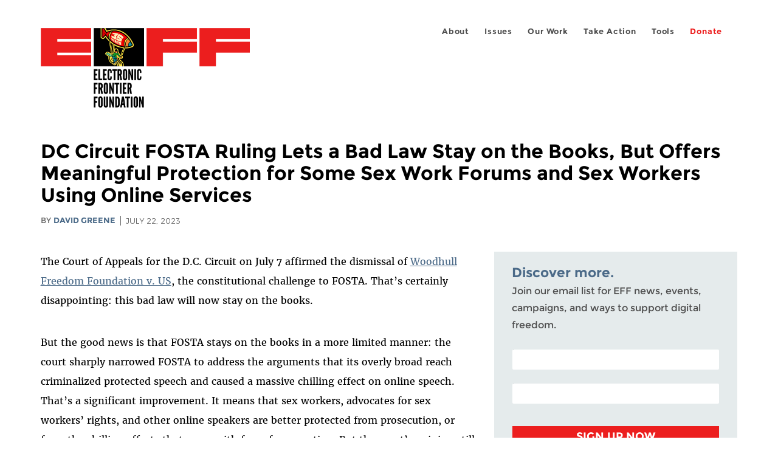

--- FILE ---
content_type: text/html; charset=utf-8
request_url: https://www.eff.org/nl/deeplinks/2023/07/dc-circuit-fosta-ruling-lets-bad-law-stay-books-offers-meaningful-protection-some
body_size: 15342
content:
<!DOCTYPE html>
  <!--[if IEMobile 7]><html class="no-js ie iem7" lang="en" dir="ltr"><![endif]-->
  <!--[if lte IE 6]><html class="no-js ie lt-ie9 lt-ie8 lt-ie7" lang="en" dir="ltr"><![endif]-->
  <!--[if (IE 7)&(!IEMobile)]><html class="no-js ie lt-ie9 lt-ie8" lang="en" dir="ltr"><![endif]-->
  <!--[if IE 8]><html class="no-js ie lt-ie9" lang="en" dir="ltr"><![endif]-->
  <!--[if (gte IE 9)|(gt IEMobile 7)]><html class="no-js ie" lang="en" dir="ltr" prefix="fb: http://ogp.me/ns/fb# og: http://ogp.me/ns#"><![endif]-->
  <!--[if !IE]><!--><html class="no-js" lang="en" dir="ltr" prefix="fb: http://ogp.me/ns/fb# og: http://ogp.me/ns#"><!--<![endif]-->
<head>
  <meta charset="utf-8" />
<meta name="author" content="David Greene" />
<link href="https://www.eff.org/deeplinks/2023/07/dc-circuit-fosta-ruling-lets-bad-law-stay-books-offers-meaningful-protection-some" rel="alternate" hreflang="en" />
<link rel="shortcut icon" href="https://www.eff.org/sites/all/themes/frontier/favicon.ico" type="image/vnd.microsoft.icon" />
<link rel="profile" href="http://www.w3.org/1999/xhtml/vocab" />
<meta name="HandheldFriendly" content="true" />
<meta name="MobileOptimized" content="width" />
<meta http-equiv="cleartype" content="on" />
<link rel="apple-touch-icon-precomposed" href="https://www.eff.org/sites/all/themes/phoenix/apple-touch-icon-precomposed-114x114.png" sizes="114x114" />
<link rel="apple-touch-icon" href="https://www.eff.org/sites/all/themes/phoenix/apple-touch-icon.png" />
<link rel="apple-touch-icon-precomposed" href="https://www.eff.org/sites/all/themes/phoenix/apple-touch-icon-precomposed.png" />
<meta name="description" content="The Court of Appeals for the D.C. Circuit on July 7 affirmed the dismissal of Woodhull Freedom Foundation v. US, the constitutional challenge to FOSTA. That’s certainly disappointing: this bad law will now stay on the books.But the good news is that FOSTA stays on the books in a more limited manner..." />
<meta name="viewport" content="width=device-width" />
<link rel="canonical" href="https://www.eff.org/deeplinks/2023/07/dc-circuit-fosta-ruling-lets-bad-law-stay-books-offers-meaningful-protection-some" />
<meta name="generator" content="Drupal 7 (http://drupal.org)" />
<link rel="shortlink" href="https://www.eff.org/node/108690" />
<meta property="og:site_name" content="Electronic Frontier Foundation" />
<meta property="og:type" content="article" />
<meta property="og:title" content="DC Circuit FOSTA Ruling Lets a Bad Law Stay on the Books, But Offers Meaningful Protection for Some Sex Work Forums and Sex Workers Using Online Services" />
<meta property="og:url" content="https://www.eff.org/deeplinks/2023/07/dc-circuit-fosta-ruling-lets-bad-law-stay-books-offers-meaningful-protection-some" />
<meta property="og:description" content="The Court of Appeals for the D.C. Circuit on July 7 affirmed the dismissal of Woodhull Freedom Foundation v. US, the constitutional challenge to FOSTA. That’s certainly disappointing: this bad law will now stay on the books.But the good news is that FOSTA stays on the books in a more limited manner..." />
<meta property="og:updated_time" content="2023-07-24T07:09:08-07:00" />
<meta property="og:image" content="https://www.eff.org/files/issues/section-230-3.png" />
<meta property="og:image:url" content="https://www.eff.org/files/issues/section-230-3.png" />
<meta property="og:image:secure_url" content="https://www.eff.org/files/issues/section-230-3.png" />
<meta property="og:image:type" content="image/png" />
<meta property="og:image:width" content="1200" />
<meta name="twitter:card" content="summary_large_image" />
<meta property="og:image:height" content="600" />
<meta name="twitter:site" content="@eff" />
<meta name="twitter:title" content="DC Circuit FOSTA Ruling Lets a Bad Law Stay on the Books, But Offers" />
<meta name="twitter:description" content="The Court of Appeals for the D.C. Circuit on July 7 affirmed the dismissal of Woodhull Freedom Foundation v. US, the constitutional challenge to FOSTA. That’s certainly disappointing: this bad law" />
<meta name="twitter:image" content="https://www.eff.org/files/issues/section-230-3.png" />
<meta name="twitter:image:width" content="1200" />
<meta name="twitter:image:height" content="600" />
<meta property="article:publisher" content="https://www.facebook.com/eff" />
<meta property="article:published_time" content="2023-07-22T16:22:39-07:00" />
<meta property="article:modified_time" content="2023-07-24T07:09:08-07:00" />
<meta itemprop="name" content="DC Circuit FOSTA Ruling Lets a Bad Law Stay on the Books, But Offers Meaningful Protection for Some Sex Work Forums and Sex Workers Using Online Services" />
<link rel="publisher" href="https://www.eff.org/" />
<meta itemprop="description" content="The Court of Appeals for the D.C. Circuit on July 7 affirmed the dismissal of Woodhull Freedom Foundation v. US, the constitutional challenge to FOSTA. That’s certainly disappointing: this bad law will now stay on the books.But the good news is that FOSTA stays on the books in a more limited manner..." />
<meta itemprop="image" content="https://www.eff.org/files/issues/section-230-3.png" />
  <title>DC Circuit FOSTA Ruling Lets a Bad Law Stay on the Books, But Offers Meaningful Protection for Some Sex Work Forums and Sex Workers Using Online Services | Electronic Frontier Foundation</title>
  <link type="text/css" rel="stylesheet" href="https://www.eff.org/files/css/css_ys5BgHL2TNyP6_lBf6AQ-QeeC9qTVIuIwGCz7AJJrJA.css" media="all" />
<link type="text/css" rel="stylesheet" href="https://www.eff.org/files/css/css_V3McJKq84FPXUFuViKaKZOcc8gTSkV2_ZXfIfELkuN4.css" media="all" />
<link type="text/css" rel="stylesheet" href="https://www.eff.org/files/css/css_kfXT8fL-c5E_QEO-LhU1d_l-l9go4nrJP9_oScaLr1Y.css" media="all" />
  <script>/**
 * @licstart The following is the entire license notice for the JavaScript
 * code in this page.
 *
 * Copyright (C) 2026  Electronic Frontier Foundation.
 *
 * The JavaScript code in this page is free software: you can redistribute
 * it and/or modify it under the terms of the GNU General Public License
 * (GNU GPL) as published by the Free Software Foundation, either version 3
 * of the License, or (at your option) any later version.  The code is
 * distributed WITHOUT ANY WARRANTY; without even the implied warranty of
 * MERCHANTABILITY or FITNESS FOR A PARTICULAR PURPOSE.  See the GNU GPL
 * for more details.
 *
 * As additional permission under GNU GPL version 3 section 7, you may
 * distribute non-source (e.g., minimized or compacted) forms of that code
 * without the copy of the GNU GPL normally required by section 4, provided
 * you include this license notice and a URL through which recipients can
 * access the Corresponding Source.
 *
 * @licend The above is the entire license notice for the JavaScript code
 * in this page.
 */
</script>
<script src="https://www.eff.org/files/js/js_qd8BaywA4mj4edyGLb52Px4-BwFqScI7dgPymNmaueA.js"></script>
<script src="https://www.eff.org/files/js/js_x2A4oj9_rCj5CWR_dGMHrobZW14ZVI9ruZKCDG7yyfM.js"></script>
<script src="https://www.eff.org/files/js/js_JnnBhcU_450W0hhr3R7PfHUC5xfoYmomQmnxDctMkS0.js"></script>
<script src="https://www.eff.org/files/js/js_g7t6BFiX3T9qjjMlQee69jfHL0muKHZPePq_j6OMDUA.js"></script>
<script src="https://www.eff.org/files/js/js_md9Q2Jg7iRdKo7Pq1Q7w1ueSSXHtr0mwNXdcBC7uaHU.js"></script>
<script>jQuery.extend(Drupal.settings, {"basePath":"\/","pathPrefix":"","setHasJsCookie":0,"lightbox2":{"rtl":"0","file_path":"\/(\\w\\w\/)public:\/","default_image":"\/sites\/all\/modules\/contrib\/lightbox2\/images\/brokenimage.jpg","border_size":10,"font_color":"000","box_color":"fff","top_position":"","overlay_opacity":"0.8","overlay_color":"000","disable_close_click":1,"resize_sequence":0,"resize_speed":10,"fade_in_speed":300,"slide_down_speed":10,"use_alt_layout":1,"disable_resize":0,"disable_zoom":1,"force_show_nav":0,"show_caption":1,"loop_items":1,"node_link_text":"","node_link_target":0,"image_count":"","video_count":"","page_count":"","lite_press_x_close":"press \u003Ca href=\u0022#\u0022 onclick=\u0022hideLightbox(); return FALSE;\u0022\u003E\u003Ckbd\u003Ex\u003C\/kbd\u003E\u003C\/a\u003E to close","download_link_text":"","enable_login":false,"enable_contact":false,"keys_close":"c x 27","keys_previous":"p 37","keys_next":"n 39","keys_zoom":"z","keys_play_pause":"32","display_image_size":"original","image_node_sizes":"()","trigger_lightbox_classes":"","trigger_lightbox_group_classes":"","trigger_slideshow_classes":"","trigger_lightframe_classes":"","trigger_lightframe_group_classes":"","custom_class_handler":0,"custom_trigger_classes":"","disable_for_gallery_lists":true,"disable_for_acidfree_gallery_lists":true,"enable_acidfree_videos":true,"slideshow_interval":5000,"slideshow_automatic_start":true,"slideshow_automatic_exit":true,"show_play_pause":true,"pause_on_next_click":false,"pause_on_previous_click":true,"loop_slides":false,"iframe_width":600,"iframe_height":400,"iframe_border":1,"enable_video":0,"useragent":"Mozilla\/5.0 (X11; Linux x86_64) AppleWebKit\/537.36 (KHTML, like Gecko) Chrome\/120.0.0.0 Safari\/537.36"},"responsive_menus":[{"selectors":"#header-sls-menu","container":"body","trigger_txt":"\u003Cspan class=\u0022mean-burger\u0022 \/\u003E\u003Cspan class=\u0022mean-burger\u0022 \/\u003E\u003Cspan class=\u0022mean-burger\u0022 \/\u003E","close_txt":"X","close_size":"18px","position":"right","media_size":"480","show_children":"1","expand_children":"0","expand_txt":"+","contract_txt":"-","remove_attrs":"1","responsive_menus_style":"mean_menu"}],"urlIsAjaxTrusted":{"\/search\/site":true},"piwikNoscript":{"image":"\u003Cimg style=\u0022position: absolute\u0022 src=\u0022https:\/\/anon-stats.eff.org\/js\/?idsite=1\u0026amp;rec=1\u0026amp;url=https%3A\/\/www.eff.org\/deeplinks\/2023\/07\/dc-circuit-fosta-ruling-lets-bad-law-stay-books-offers-meaningful-protection-some\u0026amp;action_name=\u0026amp;urlref=\u0026amp;dimension2=blog\u0026amp;dimension3=108690\u0026amp;cvar=%7B%221%22%3A%5B%22author%22%2C%22439%22%5D%7D\u0022 width=\u00220\u0022 height=\u00220\u0022 alt=\u0022\u0022 \/\u003E"}});</script>
</head>
<body class="html not-front not-logged-in page-node page-node- page-node-108690 node-type-blog long-read-share-links  i18n-en section-deeplinks no-secondary-nav right-sidebar">
  <a href="#main-content" class="element-invisible element-focusable">Skip to main content</a>
    
<div id="mobile-nav" class="navigation">
  <div>
    <div class="panel-pane pane-main-nav-menu">
            <ul class="menu"><li class=""><a href="/about">About</a><ul class="menu"><li class="first leaf"><a href="/about/contact">Contact</a></li>
<li class="leaf"><a href="/press/contact">Press</a></li>
<li class="leaf"><a href="/about/staff" title="Details and contact information for the EFF&#039;s staff">People</a></li>
<li class="leaf"><a href="/about/opportunities">Opportunities</a></li>
<li class="last leaf"><a href="/35" title="">EFF&#039;s 35th Anniversary</a></li>
</ul></li>
<li class=""><a href="/work">Issues</a><ul class="menu"><li class="first leaf"><a href="/issues/free-speech">Free Speech</a></li>
<li class="leaf"><a href="/issues/privacy">Privacy</a></li>
<li class="leaf"><a href="/issues/innovation">Creativity and Innovation</a></li>
<li class="leaf"><a href="/issues/transparency">Transparency</a></li>
<li class="leaf"><a href="/issues/international">International</a></li>
<li class="last leaf"><a href="/issues/security">Security</a></li>
</ul></li>
<li class=""><a href="/updates">Our Work</a><ul class="menu"><li class="first leaf"><a href="/deeplinks">Deeplinks Blog</a></li>
<li class="leaf"><a href="/updates?type=press_release">Press Releases</a></li>
<li class="leaf"><a href="https://www.eff.org/events/list?type=event&amp;type=event" title="">Events</a></li>
<li class="leaf"><a href="/pages/legal-cases" title="">Legal Cases</a></li>
<li class="leaf"><a href="/updates?type=whitepaper">Whitepapers</a></li>
<li class="leaf"><a href="https://www.eff.org/how-to-fix-the-internet-podcast" title="">Podcast</a></li>
<li class="last leaf"><a href="https://www.eff.org/about/annual-reports-and-financials" title="">Annual Reports</a></li>
</ul></li>
<li class=""><a href="https://act.eff.org/">Take Action</a><ul class="menu"><li class="first leaf"><a href="https://act.eff.org/">Action Center</a></li>
<li class="leaf"><a href="https://efa.eff.org" title="">Electronic Frontier Alliance</a></li>
<li class="last leaf"><a href="/about/opportunities/volunteer">Volunteer</a></li>
</ul></li>
<li class=""><a href="/pages/tools">Tools</a><ul class="menu"><li class="first leaf"><a href="https://www.eff.org/pages/privacy-badger" title="">Privacy Badger</a></li>
<li class="leaf"><a href="https://www.eff.org/pages/surveillance-self-defense" title="">Surveillance Self-Defense</a></li>
<li class="leaf"><a href="https://www.eff.org/pages/certbot" title="">Certbot</a></li>
<li class="leaf"><a href="https://www.eff.org/pages/atlas-surveillance" title="">Atlas of Surveillance</a></li>
<li class="leaf"><a href="https://www.eff.org/pages/cover-your-tracks" title="">Cover Your Tracks</a></li>
<li class="leaf"><a href="https://sls.eff.org/" title="">Street Level Surveillance</a></li>
<li class="last leaf"><a href="/pages/apkeep" title="">apkeep</a></li>
</ul></li>
<li class=""><a href="https://supporters.eff.org/donate/join-eff-today" title="Donate to EFF">Donate</a><ul class="menu"><li class="first leaf"><a href="https://supporters.eff.org/donate/join-eff-today">Donate to EFF</a></li>
<li class="leaf"><a href="/givingsociety" title="">Giving Societies</a></li>
<li class="leaf"><a href="https://shop.eff.org">Shop</a></li>
<li class="leaf"><a href="https://www.eff.org/thanks#organizational_members" title="">Sponsorships</a></li>
<li class="leaf"><a href="https://www.eff.org/pages/other-ways-give-and-donor-support" title="">Other Ways to Give</a></li>
<li class="last leaf"><a href="/pages/membership-faq" title="Frequently Asked Questions and other information about EFF Memberships.">Membership FAQ</a></li>
</ul></li>
<li class=""><a href="https://supporters.eff.org/donate/site-m--h" title="Donate to EFF">Donate</a><ul class="menu"><li class="first leaf"><a href="https://supporters.eff.org/donate/site-m--h">Donate to EFF</a></li>
<li class="leaf"><a href="https://shop.eff.org" title="">Shop</a></li>
<li class="last leaf"><a href="https://www.eff.org/pages/other-ways-give-and-donor-support" title="">Other Ways to Give</a></li>
</ul></li>
</ul>    </div>
  </div>
  <hr/>
  <div id="mobile-signup">
    Email updates on news, actions,<br/>
    and events in your area.
  </div>
  <div id="mobile-signup-button">
    <a  href="https://eff.org/signup">Join EFF Lists</a>
  </div>
  <div id="mobile-footer-bottom">
    <div class="panel-pane pane-block pane-menu-menu-footer-bottom">
            <ul class="menu"><li class="first leaf"><a href="/copyright">Copyright (CC BY)</a></li>
<li class="leaf"><a href="/pages/trademark-and-brand-usage-policy" title="Trademark and Brand Usage Policy">Trademark</a></li>
<li class="leaf"><a href="/policy">Privacy Policy</a></li>
<li class="last leaf"><a href="/thanks">Thanks</a></li>
</ul>    </div>
  </div>
</div>

<div id="masthead-mobile-wrapper">
  <div id="masthead-mobile">
    <div class="branding">
      <div class="panel-pane pane-page-site-name">
            <a href="/">Electronic Frontier Foundation</a>    </div>
    </div>

    <div class="hamburger"></div>

    <div class="donate">
      <a href="https://supporters.eff.org/donate/site-m--m">Donate</a>
    </div>
  </div>
</div>

<div id="site_banner">
  </div>

<header id="header">
  <div id="page">
    <div id="masthead-wrapper">
      <div id="masthead">
        <div class="branding">
          <div class="panel-pane pane-page-site-name">
            <a href="/">Electronic Frontier Foundation</a>    </div>
        </div>
        <div id="main-menu-nav" class="navigation">
          <div>
            <div class="panel-pane pane-main-nav-menu">
            <ul class="menu"><li class=""><a href="/about">About</a><ul class="menu"><li class="first leaf"><a href="/about/contact">Contact</a></li>
<li class="leaf"><a href="/press/contact">Press</a></li>
<li class="leaf"><a href="/about/staff" title="Details and contact information for the EFF&#039;s staff">People</a></li>
<li class="leaf"><a href="/about/opportunities">Opportunities</a></li>
<li class="last leaf"><a href="/35" title="">EFF&#039;s 35th Anniversary</a></li>
</ul></li>
<li class=""><a href="/work">Issues</a><ul class="menu"><li class="first leaf"><a href="/issues/free-speech">Free Speech</a></li>
<li class="leaf"><a href="/issues/privacy">Privacy</a></li>
<li class="leaf"><a href="/issues/innovation">Creativity and Innovation</a></li>
<li class="leaf"><a href="/issues/transparency">Transparency</a></li>
<li class="leaf"><a href="/issues/international">International</a></li>
<li class="last leaf"><a href="/issues/security">Security</a></li>
</ul></li>
<li class=""><a href="/updates">Our Work</a><ul class="menu"><li class="first leaf"><a href="/deeplinks">Deeplinks Blog</a></li>
<li class="leaf"><a href="/updates?type=press_release">Press Releases</a></li>
<li class="leaf"><a href="https://www.eff.org/events/list?type=event&amp;type=event" title="">Events</a></li>
<li class="leaf"><a href="/pages/legal-cases" title="">Legal Cases</a></li>
<li class="leaf"><a href="/updates?type=whitepaper">Whitepapers</a></li>
<li class="leaf"><a href="https://www.eff.org/how-to-fix-the-internet-podcast" title="">Podcast</a></li>
<li class="last leaf"><a href="https://www.eff.org/about/annual-reports-and-financials" title="">Annual Reports</a></li>
</ul></li>
<li class=""><a href="https://act.eff.org/">Take Action</a><ul class="menu"><li class="first leaf"><a href="https://act.eff.org/">Action Center</a></li>
<li class="leaf"><a href="https://efa.eff.org" title="">Electronic Frontier Alliance</a></li>
<li class="last leaf"><a href="/about/opportunities/volunteer">Volunteer</a></li>
</ul></li>
<li class=""><a href="/pages/tools">Tools</a><ul class="menu"><li class="first leaf"><a href="https://www.eff.org/pages/privacy-badger" title="">Privacy Badger</a></li>
<li class="leaf"><a href="https://www.eff.org/pages/surveillance-self-defense" title="">Surveillance Self-Defense</a></li>
<li class="leaf"><a href="https://www.eff.org/pages/certbot" title="">Certbot</a></li>
<li class="leaf"><a href="https://www.eff.org/pages/atlas-surveillance" title="">Atlas of Surveillance</a></li>
<li class="leaf"><a href="https://www.eff.org/pages/cover-your-tracks" title="">Cover Your Tracks</a></li>
<li class="leaf"><a href="https://sls.eff.org/" title="">Street Level Surveillance</a></li>
<li class="last leaf"><a href="/pages/apkeep" title="">apkeep</a></li>
</ul></li>
<li class=""><a href="https://supporters.eff.org/donate/join-eff-today" title="Donate to EFF">Donate</a><ul class="menu"><li class="first leaf"><a href="https://supporters.eff.org/donate/join-eff-today">Donate to EFF</a></li>
<li class="leaf"><a href="/givingsociety" title="">Giving Societies</a></li>
<li class="leaf"><a href="https://shop.eff.org">Shop</a></li>
<li class="leaf"><a href="https://www.eff.org/thanks#organizational_members" title="">Sponsorships</a></li>
<li class="leaf"><a href="https://www.eff.org/pages/other-ways-give-and-donor-support" title="">Other Ways to Give</a></li>
<li class="last leaf"><a href="/pages/membership-faq" title="Frequently Asked Questions and other information about EFF Memberships.">Membership FAQ</a></li>
</ul></li>
<li class=""><a href="https://supporters.eff.org/donate/site-m--h" title="Donate to EFF">Donate</a><ul class="menu"><li class="first leaf"><a href="https://supporters.eff.org/donate/site-m--h">Donate to EFF</a></li>
<li class="leaf"><a href="https://shop.eff.org" title="">Shop</a></li>
<li class="last leaf"><a href="https://www.eff.org/pages/other-ways-give-and-donor-support" title="">Other Ways to Give</a></li>
</ul></li>
</ul>    </div>
          </div>
          <div id="search-box">
                      </div>
        </div>
      </div>
    </div>
  </div>
</header>

<noscript>
  <div class="primary-nav-nojs">
  </div>
</noscript>

<!-- See if there's anything above the banner -->
  <div class="above-banner">
    <div class="panel-pane pane-page-title">
            <h1>DC Circuit FOSTA Ruling Lets a Bad Law Stay on the Books, But Offers Meaningful Protection for Some Sex Work Forums and Sex Workers Using Online Services</h1>
    </div>
<div class="panel-pane pane-eff-content-type">
            DEEPLINKS BLOG    </div>
<div class="panel-pane pane-eff-author">
            <div class="byline">By <a href="/about/staff/david-greene">David Greene</a></div><div class="date">July 22, 2023</div>    </div>
  </div>

<!-- See if there's anything in the banner -->
  <div class="banner-wrapper">
    <div class="panel-pane pane-banner">
            <div></div>    </div>
  </div>

  <div id="main-content">
    <div id="breadcrumb">
          </div>

          <div class="main-column">
            <div class="panel-pane pane-page-title">
            <h1>DC Circuit FOSTA Ruling Lets a Bad Law Stay on the Books, But Offers Meaningful Protection for Some Sex Work Forums and Sex Workers Using Online Services</h1>
    </div>
<div class="panel-pane pane-page-content">
            
<div class="long-read">
    <div class="onecol column content-wrapper">
      <div class="panel-pane pane-eff-share-blog mobile">
            <div class="share-links">
  <strong>Share It</strong>
  
  <a class="share-mastodon" href="https://mastodonshare.com/?text&url=https://www.eff.org/deeplinks/2023/07/dc-circuit-fosta-ruling-lets-bad-law-stay-books-offers-meaningful-protection-some" target="_blank" ><span class="element-invisible">Share on Mastodon</span><i></i></a>
  <a class="share-twitter" href="https://twitter.com/intent/tweet?text=DC%20Circuit%20FOSTA%20Ruling%20Lets%20a%20Bad%20Law%20Stay%20on%20the%20Books%2C%20But%20Offers%20Meaningful%20Protection%20for%20Some%20Sex%20Work%20Forums%20and%20Sex%20Workers%20Using%20Online%20Services&amp;url=https%3A//www.eff.org/deeplinks/2023/07/dc-circuit-fosta-ruling-lets-bad-law-stay-books-offers-meaningful-protection-some&amp;via=eff&amp;related=eff" target="_blank" title="Share on Twitter"><span class="element-invisible">Share on Twitter</span><i></i></a>
  <a class="share-facebook" href="https://www.facebook.com/share.php?u=https%3A//www.eff.org/deeplinks/2023/07/dc-circuit-fosta-ruling-lets-bad-law-stay-books-offers-meaningful-protection-some&amp;title=DC%20Circuit%20FOSTA%20Ruling%20Lets%20a%20Bad%20Law%20Stay%20on%20the%20Books%2C%20But%20Offers%20Meaningful%20Protection%20for%20Some%20Sex%20Work%20Forums%20and%20Sex%20Workers%20Using%20Online%20Services" target="_blank" title="Share on Facebook"><span class="element-invisible">Share on Facebook</span><i></i></a>
  <a class="share-clipboard disabled" href="https://www.eff.org/deeplinks/2023/07/dc-circuit-fosta-ruling-lets-bad-law-stay-books-offers-meaningful-protection-some" title="Copy to clipboard"><span class="element-invisible">Copy link</span><i></i></a>
  <div style="clear: both"></div>
</div>    </div>
    </div>

    <div class="onecol column content-banner">
          </div>

    <div class="onecol column content-wrapper">
      <div class="column main-content">
        <div class="panel-pane pane-entity-view pane-node">
            <article role="article" class="node node--blog node--promoted node--full node--blog--full">
  
  
  <div class="node__content">
    <div class="eff-translation-links"></div><div class="field field--name-body field--type-text-with-summary field--label-hidden"><div class="field__items"><div class="field__item even"><p>The Court of Appeals for the D.C. Circuit on July 7 affirmed the dismissal of <a href="https://www.eff.org/cases/woodhull-freedom-foundation-et-al-v-united-states">Woodhull Freedom Foundation v. US</a>, the constitutional challenge to FOSTA. That’s certainly disappointing: this bad law will now stay on the books.</p>
<p>But the good news is that FOSTA stays on the books in a more limited manner: the court sharply narrowed FOSTA to address the arguments that its overly broad reach criminalized protected speech and caused a massive chilling effect on online speech. That’s a significant improvement. It means that sex workers, advocates for sex workers’ rights, and other online speakers are better protected from prosecution, or from the chilling effects that come with fear of prosecution. But the court’s opinion still leaves many questions unanswered and uncertainty for the online intermediaries upon whom sex workers rely.</p>
<p> FOSTA, the Allow Victims to Fight Online Sex Trafficking Act, contained multiple speech-restricting provisions. Most significantly, it:</p>
<ul>
<li>Created new federal criminal and civil liability for anyone who “owns, manages, or operates an interactive computer service” and speaks, or hosts third-party content to “promote or facilitate the prostitution of another person.”</li>
<li>Expanded criminal and civil liability to treat any online speaker or platform that allegedly assists, supports, or facilitates sex trafficking as “participating in a venture” with individuals directly engaged in sex trafficking.</li>
<li>Carved out significant exceptions to the immunity provisions of 47 U.S.C. § 230 to create new criminal and civil liability for online platforms based on whether the content expressed by their users’ speech might be seen as promoting or facilitating prostitution, or as assisting, supporting, or facilitating sex trafficking.</li>
</ul>
<p>Five plaintiffs filed a constitutional challenge to the law on the grounds that it silences protected speech by muzzling online speakers and forcing online intermediaries to censor their users. The lawsuit was supported by expert declarations and amicus briefs that showed how the law led numerous legally operated online sites to shut down, thwarting both harm reduction efforts and law enforcement, and forcing sex workers back on to the streets across the country.</p>
<p>The plaintiffs were Woodhull Freedom Foundation, Human Rights Watch, the Internet Archive, and two individuals, Eric Koszyk, a licensed massage therapist whose business was blocked when Craigslist shut down its Personal Services listings because of FOSTA, and Alex Andrews, an advocate for sex workers’ health and safety and the co-founder of RateThatRescue.org. EFF represented the plaintiffs along with lead counsel, Robert Corn-Revere (initially with Davis, Wright Tremaine LLP and later with the Foundation for Individual Rights &amp; Expression); Walters Law Group; and Daphne Keller.</p>
<p>In an earlier ruling, the D.C. Circuit <a href="https://law.justia.com/cases/federal/appellate-courts/cadc/18-5298/18-5298-2020-01-24.html#:~:text=The%20DC%20Circuit%20reversed%20the,harm%20to%20their%20online%20activities.">concluded</a> that the Woodhull plaintiffs had standing to challenge FOSTA, noting that both Andrews (as the operator of an online discussion forum) and Koszyk (as an individual affected by Craigslist’s response to FOSTA) had raised legitimate concerns about the law’s sweep.</p>
<p>Now, the D<span>.</span>C<span>.</span> Circuit has rejected plaintiffs’ claims about FOSTA’s unconstitutionality. It held instead that the law did not cover a significant amount of protected speech, relying in large part on a Supreme Court <a href="https://www.eff.org/deeplinks/2023/06/united-states-vs-hansen-decision-not-encouraging-speech-rights">opinion</a> issued just a few weeks before.</p>
<p>With respect to FOSTA’s expanded definition of “participation in a venture,” the court ruled that “knowingly assisting, supporting, or facilitating” sex trafficking did not carry its plain everyday meaning, which would bring within the law’s sweep protected speech, such as advocacy for the decriminalization of sex work and the general distribution of health and safety information. Instead, the court said, FOSTA’s prohibition was limited to the criminal law concept of aiding and abetting.</p>
<p>Aiding and abetting means helping someone with the specific intent to further the commission of a crime. FOSTA thus only prohibits “aiding and abetting a venture that one knows to be engaged in sex trafficking while knowingly benefiting from that venture.” The court found that this definition did not include any speech protected by the First Amendment since speech in furtherance of an illegal act like that is not protected.</p>
<p>The court also found that the fault requirement in this part of FOSTA, despite initial disparities debated among federal courts, is now accepted as actual knowledge. That is, the law bars only knowing participation in a sex trafficking venture, not participation when one “should have known” they were participating in a sex trafficking venture.</p>
<p>The court adopted a similarly narrow interpretation of the new federal criminal law that made it illegal to operate an online service to “promote or facilitate the prostitution of another person.” The court held that “promoting” in the statute means only aiding and abetting prostitution, that is, “owning, managing, or operating an online platform with the intent to recruit, solicit, or find a place of business for a sex worker.” “Facilitation” goes beyond those specific acts to also include other forms of aiding and abetting. But problematically, the court doesn’t specify what these are.</p>
<p>The court also emphasized that the law did not prohibit “promoting or facilitating” prostitution, as such, but rather “the prostitution of another person,” which also carries a specialized meaning under criminal law. The examples the court gives imply that the “prostitution of another person” essentially means pimping—it is a crime to “recruit, solicit or find a place of business for a sex worker,” “running a ‘prostitution business,’” “actions that cause a specific person to ‘be prostituted’ or helps to orchestrate their prostitution,” “procuring a prostitute for a person,” “and other actions that aid and abet prostitution, like getting someone addicted to drugs, stealing their money or passports, or threatening them against leaving.”</p>
<p>The court explained that as written, “The language bespeaks something done to a particular person–aiding their prostitution by someone else or some force independent of the person being prostituted.” FOSTA does not “proscribe facilitating prostitution more generally.”</p>
<p>This limited reading of FOSTA offers significant protection to two categories of speakers.</p>
<p>First, FOSTA does not apply to sex workers themselves who use online services for their own sex work. This is not completely surprising, since FOSTA chiefly targeted online intermediaries, not the speakers themselves.</p>
<p>Second, and critically, FOSTA does not apply to speakers who generally advocate for decriminalization, discuss sex work or inform or educate others about it, <em>or to intermediary platforms that provide forums for this speech</em>. The court specified that FOSTA does not criminalize acts done</p>
<blockquote><p>with the intent to engage in general advocacy about prostitution, or to give advice to sex workers generally to protect them from abuse. Nor would it cover the intent to preserve for historical purposes webpages that discuss prostitution.</p>
</blockquote>
<p>But beyond this, the opinion is unclear.</p>
<p>FOSTA’s application to online intermediaries and others who assist specific adult, consensual sex workers remains unsettled. The court only hints at limiting “the prostitution of another person” to trafficking, referring to Congress’s intention to “eradicate the use of online platforms when they contribute to sex work that is compelled by ‘force, fraud, and coercion.’” The court did not go so far as to limit “the prostitution of another person” to non-consensual or non-adult work (as trafficking is defined). It is not certain, for example, whether providing a Safe John list to a specific, known sex worker would be excluded as “giving advice to sex workers generally” or if that would be prohibited—the word “generally” seems potentially limiting. And the law appears to still apply, for example, to one who provides web-hosting services to a known sex work business—though a prosecutor would have to show they had the “intent” to promote or facilitate that sex work business’s illegal prostitution.</p>
<p>Recent Supreme Court cases support an even more limited reading that would apply FOSTA only to those intermediaries who aid and abet a specific, discreet criminal act, rather than supporting an unlawful enterprise more broadly. In <em>US v. Hansen</em>, the case heavily relied upon by the DC Circuit in <em>Woodhull</em>, the court emphasized that aiding and abetting requires “an intent to bring about a particular unlawful act” that is then actually carried out. This specific intent is required even if it is not explicitly written into the statute. And in <a href="https://www.supremecourt.gov/opinions/22pdf/21-1496_d18f.pdf"><em>Taamneh v. Twitter</em></a>, the court held that it was not civil aiding and abetting for intermediaries to knowingly allow terrorist organizations to use their platforms at arms-length, the way other users do:</p>
<blockquote><p>“Yet, we generally do not think that internet or cell service providers incur culpability merely for providing their services to the public writ large. Nor do we think that such providers would normally be described as aiding and abetting, for example, illegal drug deals brokered over cell phones—even if the provider’s conference-call or video-call features made the sale easier.”</p>
</blockquote>
<p>According to the Supreme Court, online intermediaries do not aid and abet when they are generally aware of an overall unlawful enterprise; the intermediary must instead knowingly assist a “specific, wrongful act.” And they have to take some affirmative action with the intent of facilitating the commission of a specific offense—“encouraging, soliciting, or advising the commission of” an unlawful act.</p>
<p>Given all of this we hope that online forums for sex work do not remain closed, as have general use spaces, such as Craigslist’s Personal Services listings, which apparently carried too great of a risk of being used for sex work. But there remains some uncertainty and, unfortunately, the major platforms have shown no inclination to stick their necks out for sex workers.</p>
<p>Lastly, the court in <em>Woodhull</em> rejected plaintiffs’ argument that FOSTA’s retroactivity provision was an unconstitutional due process violation. The court said that that issue must be raised as a defense if one is prosecuted under the law for pre-FOSTA conduct.</p>
<p>While it is disappointing that FOSTA remains on the books, we appreciate that the court significantly limited its previously broad reach.</p>
<p>And this litigation also gave sex workers and sex work advocates a prominent forum in which to present evidence of why FOSTA, even if legally valid, remains an awful policy. The numerous amicus briefs filed throughout the case detailed FOSTA’s grave harms in forcing sex work back onto unsafe streets, impeding harm reduction and safety efforts, and thwarting law enforcement. These briefs, and the other conversations around this litigation, have helped to change the narrative around FOSTA, and have contributed to some overdue Congressional <a href="https://www.congress.gov/bill/116th-congress/senate-bill/3165/text">second-guessing</a>.</p>
<p>We offer our heartful thanks to the brave plaintiffs who put their names on this case – Woodhull Freedom Foundation, Eric Koszyk, Alex Andrews, Human Rights Watch, and the Internet Archive, and to our dream team of co-counsel—Robert Corn-Revere, Lawrence Walters, Daphne Keller, Ronald London, Adam Sieff, Ceasar Kalinowski, and numerous other lawyers at Davis Wright Tremaine LLP and the Foundation for Individual Rights &amp; Expression</p>

</div></div></div>  </div>

          </article>
    </div>
<div class="panel-pane pane-entity-field pane-node-field-issue">
          <h2 class="pane-title">Related Issues</h2>
        <div class="field field--name-field-issue field--type-taxonomy-term-reference field--label-hidden"><div class="field__items"><div class="field__item even"><a href="/issues/cda230">Section 230</a></div></div></div>    </div>
<div class="panel-pane pane-entity-field pane-node-field-related-cases">
          <h2 class="pane-title">Related Cases</h2>
        <div class="field field--name-field-related-cases field--type-node-reference field--label-hidden"><div class="field__items"><div class="field__item even"><a href="/cases/woodhull-freedom-foundation-et-al-v-united-states">Woodhull Freedom Foundation et al. v. United States</a></div></div></div>    </div>
<div class="panel-pane pane-eff-share-blog mobile">
            <div class="share-links">
  <strong>Share It</strong>
  
  <a class="share-mastodon" href="https://mastodonshare.com/?text&url=https://www.eff.org/deeplinks/2023/07/dc-circuit-fosta-ruling-lets-bad-law-stay-books-offers-meaningful-protection-some" target="_blank" ><span class="element-invisible">Share on Mastodon</span><i></i></a>
  <a class="share-twitter" href="https://twitter.com/intent/tweet?text=DC%20Circuit%20FOSTA%20Ruling%20Lets%20a%20Bad%20Law%20Stay%20on%20the%20Books%2C%20But%20Offers%20Meaningful%20Protection%20for%20Some%20Sex%20Work%20Forums%20and%20Sex%20Workers%20Using%20Online%20Services&amp;url=https%3A//www.eff.org/deeplinks/2023/07/dc-circuit-fosta-ruling-lets-bad-law-stay-books-offers-meaningful-protection-some&amp;via=eff&amp;related=eff" target="_blank" title="Share on Twitter"><span class="element-invisible">Share on Twitter</span><i></i></a>
  <a class="share-facebook" href="https://www.facebook.com/share.php?u=https%3A//www.eff.org/deeplinks/2023/07/dc-circuit-fosta-ruling-lets-bad-law-stay-books-offers-meaningful-protection-some&amp;title=DC%20Circuit%20FOSTA%20Ruling%20Lets%20a%20Bad%20Law%20Stay%20on%20the%20Books%2C%20But%20Offers%20Meaningful%20Protection%20for%20Some%20Sex%20Work%20Forums%20and%20Sex%20Workers%20Using%20Online%20Services" target="_blank" title="Share on Facebook"><span class="element-invisible">Share on Facebook</span><i></i></a>
  <a class="share-clipboard disabled" href="https://www.eff.org/deeplinks/2023/07/dc-circuit-fosta-ruling-lets-bad-law-stay-books-offers-meaningful-protection-some" title="Copy to clipboard"><span class="element-invisible">Copy link</span><i></i></a>
  <div style="clear: both"></div>
</div>    </div>
<div class="panel-pane pane-custom pane-1">
            <div data-form-id="6e937ff0-816d-f011-bec2-00224804004a" data-form-api-url="https://public-usa.mkt.dynamics.com/api/v1.0/orgs/94400758-7964-ef11-a66d-6045bd003934/landingpageforms" data-cached-form-url="https://assets-usa.mkt.dynamics.com/94400758-7964-ef11-a66d-6045bd003934/digitalassets/forms/6e937ff0-816d-f011-bec2-00224804004a"></div>
        <script src="https://cxppusa1formui01cdnsa01-endpoint.azureedge.net/usa/FormLoader/FormLoader.bundle.js"></script>

    </div>
<div class="panel-pane pane-views-panes pane-blog-related-content-panel-pane-1">
          <h2 class="pane-title">Related Updates</h2>
        <div class="view view-blog-related-content view-id-blog_related_content view-display-id-panel_pane_1 teaser-feed view-dom-id-7f35725f3b0d8cd267c29fcb4aa43fc4">
        
  
  
      <div class="view-content">
        <div class="views-row views-row-1 views-row-odd views-row-first">
    <article role="article" class="node node--blog node--promoted node-teaser node--teaser node--blog--teaser">
      <header>
      <div class="field field--name-field-banner-graphic field--type-image field--label-hidden"><div class="field__items"><div class="field__item even"><div class="teaser-thumbnail" style="background: blue green"><a href="/deeplinks/2026/01/congress-wants-hand-your-parenting-big-tech"><img src="https://www.eff.org/files/styles/teaser/public/banner_library/age_verification-cell_phone-access_denied.png?itok=WSCnR5iv" width="500" height="250" alt="A blue hand holding a cellphone showing a verification screen and ACCESS DENIED in the background" title="age verification-access denied-cell phone" /></a></div></div></div></div><div class="node-content-type-byline blog"><a href="/updates?type=blog">Deeplinks Blog</a>
<span class="node-author"> by <a href="/about/staff/joe-mullin">Joe Mullin</a></span>
<span class="node-date"> | January 16, 2026</span>
</div>              <h3 class="node__title"><a href="/deeplinks/2026/01/congress-wants-hand-your-parenting-big-tech" rel="bookmark">Congress Wants To Hand Your Parenting to Big Tech</a></h3>
            
    </header>
  
  
  <div class="node__content">
    <div class="eff-translation-links"></div><div class="field field--name-body field--type-text-with-summary field--label-hidden"><div class="field__items"><div class="field__item even"><p>Lawmakers in Washington are once again focusing on kids, screens, and mental health. But according to Congress, Big Tech is somehow both the problem <b>and</b> the solution. The Senate Commerce Committee held a <a href="https://www.commerce.senate.gov/2026/1/chairman-cruz-announces-kids-screen-time-hearing_2">hearing</a> today on “examining the effect of technology on America’s youth.” Witnesses warned about “addictive” online...</p></div></div></div>  </div>

          </article>
  </div>
  <div class="views-row views-row-2 views-row-even">
    <article role="article" class="node node--blog node--promoted node-teaser node--teaser node--blog--teaser">
      <header>
      <div class="field field--name-field-banner-graphic field--type-image field--label-hidden"><div class="field__items"><div class="field__item even"><div class="teaser-thumbnail"><a href="/deeplinks/2025/08/new-documents-show-first-trump-doj-worked-congress-amend-section-230"><img src="https://www.eff.org/files/styles/teaser/public/banner_library/section_230_banner.jpeg?itok=iurD9uL7" width="500" height="250" alt="" /></a></div></div></div></div><div class="node-content-type-byline blog"><a href="/updates?type=blog">Deeplinks Blog</a>
<span class="node-author"> by <a href="/about/staff/aaron-mackey">Aaron Mackey</a></span>
<span class="node-date"> | August 15, 2025</span>
</div>              <h3 class="node__title"><a href="/deeplinks/2025/08/new-documents-show-first-trump-doj-worked-congress-amend-section-230" rel="bookmark">New Documents Show First Trump DOJ Worked With Congress to Amend Section 230</a></h3>
            
    </header>
  
  
  <div class="node__content">
    <div class="eff-translation-links"></div><div class="field field--name-body field--type-text-with-summary field--label-hidden"><div class="field__items"><div class="field__item even"><p>In the wake of rolling out its own proposal to significantly limit a key law protecting internet users’ speech in the summer of 2020, the Department of Justice under the first Trump administration actively worked with lawmakers to support further efforts to stifle online speech.The new <a href="https://www.documentcloud.org/documents/26050394-05-30-25-oip-final-response/">documents</a>, disclosed in...</p></div></div></div>  </div>

          </article>
  </div>
  <div class="views-row views-row-3 views-row-odd">
    <article role="article" class="node node--blog node--promoted node-teaser node--teaser node--blog--teaser">
      <header>
      <div class="field field--name-field-banner-graphic field--type-image field--label-hidden"><div class="field__items"><div class="field__item even"><div class="teaser-thumbnail"><a href="/deeplinks/2025/03/230-protects-users-not-big-tech"><img src="https://www.eff.org/files/styles/teaser/public/banner_library/section-230-3_0.png?itok=iddbUPLN" width="500" height="250" alt="" /></a></div></div></div></div><div class="node-content-type-byline blog"><a href="/updates?type=blog">Deeplinks Blog</a>
<span class="node-author"> by <a href="/about/staff/india-mckinney">India McKinney</a></span>
<span class="node-date"> | March 24, 2025</span>
</div>              <h3 class="node__title"><a href="/deeplinks/2025/03/230-protects-users-not-big-tech" rel="bookmark">230 Protects Users, Not Big Tech</a></h3>
            
    </header>
  
  
  <div class="node__content">
    <div class="eff-translation-links"></div><div class="field field--name-body field--type-text-with-summary field--label-hidden"><div class="field__items"><div class="field__item even">Section 230 provides limited protection for all platforms, though the biggest beneficiaries are small platforms and users. Why else would some of the biggest platforms be willing to endorse a bill that guts the law? In fact, repealing Section 230 would only cement the status of Big Tech monopolies.</div></div></div>  </div>

          </article>
  </div>
  <div class="views-row views-row-4 views-row-even">
    <article role="article" class="node node--blog node--promoted node-teaser node--teaser node--blog--teaser">
      <header>
      <div class="field field--name-field-banner-graphic field--type-image field--label-hidden"><div class="field__items"><div class="field__item even"><div class="teaser-thumbnail"><a href="/deeplinks/2025/02/ninth-circuit-correctly-rules-dating-app-isnt-liable-matching-users"><img src="https://www.eff.org/files/styles/teaser/public/banner_library/section_230_banner.jpeg?itok=iurD9uL7" width="500" height="250" alt="" /></a></div></div></div></div><div class="node-content-type-byline blog"><a href="/updates?type=blog">Deeplinks Blog</a>
<span class="node-author"> by <a href="/about/staff/sophia-cope">Sophia Cope</a>, <a href="/about/staff/aaron-mackey">Aaron Mackey</a></span>
<span class="node-date"> | February 27, 2025</span>
</div>              <h3 class="node__title"><a href="/deeplinks/2025/02/ninth-circuit-correctly-rules-dating-app-isnt-liable-matching-users" rel="bookmark">Ninth Circuit Correctly Rules That Dating App Isn’t Liable for Matching Users</a></h3>
            
    </header>
  
  
  <div class="node__content">
    <div class="eff-translation-links"></div><div class="field field--name-body field--type-text-with-summary field--label-hidden"><div class="field__items"><div class="field__item even"><p>The U.S. Court of Appeals for the Ninth Circuit correctly held that Grindr, a popular dating app, can’t be held responsible for matching users and enabling them to exchange messages that led to real-world harm. EFF and the <a href="https://www.woodhullfoundation.org/">Woodhull Freedom Foundation</a> filed an <a href="https://www.eff.org/document/doe-v-grindr-9th-cir-eff-amicus-brief">amicus brief</a> in the Ninth...</p></div></div></div>  </div>

          </article>
  </div>
  <div class="views-row views-row-5 views-row-odd">
    <article role="article" class="node node--blog node--promoted node-teaser node--teaser node--blog--teaser">
      <header>
      <div class="field field--name-field-banner-graphic field--type-image field--label-hidden"><div class="field__items"><div class="field__item even"><div class="teaser-thumbnail"><a href="/deeplinks/2025/02/first-trump-doj-assembled-tiger-team-rewrite-key-law-protecting-online-speech"><img src="https://www.eff.org/files/styles/teaser/public/banner_library/section_230_banner.jpeg?itok=iurD9uL7" width="500" height="250" alt="" /></a></div></div></div></div><div class="node-content-type-byline blog"><a href="/updates?type=blog">Deeplinks Blog</a>
<span class="node-author"> by <a href="/about/staff/aaron-mackey">Aaron Mackey</a></span>
<span class="node-date"> | February 13, 2025</span>
</div>              <h3 class="node__title"><a href="/deeplinks/2025/02/first-trump-doj-assembled-tiger-team-rewrite-key-law-protecting-online-speech" rel="bookmark">First Trump DOJ Assembled “Tiger Team” To Rewrite Key Law Protecting Online Speech</a></h3>
            
    </header>
  
  
  <div class="node__content">
    <div class="eff-translation-links"></div><div class="field field--name-body field--type-text-with-summary field--label-hidden"><div class="field__items"><div class="field__item even"><p><em>Update: The Department of Justice released additional documents in this case in April. You can read them <a href="https://www.documentcloud.org/documents/25900359-4-1-25-interim-response/">here</a>. The entire set of documents released in this FOIA case can be read <a href="https://www.documentcloud.org/projects/220706-eff-foia-trump-doj-230-2016-2020/">here</a>.</em>As President Donald Trump issued an Executive Order in 2020 to retaliate against online services that fact-checked...</p></div></div></div>  </div>

          </article>
  </div>
  <div class="views-row views-row-6 views-row-even">
    <article role="article" class="node node--blog node--promoted node-teaser node--teaser node--blog--teaser">
      <header>
      <div class="field field--name-field-banner-graphic field--type-image field--label-hidden"><div class="field__items"><div class="field__item even"><div class="teaser-thumbnail"><a href="/deeplinks/2024/12/eff-continued-champion-users-online-speech-and-fought-efforts-curtail-it"><img src="https://www.eff.org/files/styles/teaser/public/banner_library/2024-review-1c.jpg?itok=uHLgDQ5L" width="500" height="250" alt="2024 Year In Review Banner" /></a></div></div></div></div><div class="node-content-type-byline blog"><a href="/updates?type=blog">Deeplinks Blog</a>
<span class="node-author"> by <a href="/about/staff/aaron-mackey">Aaron Mackey</a></span>
<span class="node-date"> | December 24, 2024</span>
</div>              <h3 class="node__title"><a href="/deeplinks/2024/12/eff-continued-champion-users-online-speech-and-fought-efforts-curtail-it" rel="bookmark">EFF Continued to Champion Users’ Online Speech and Fought Efforts to Curtail It: 2024 in Review</a></h3>
            
    </header>
  
  
  <div class="node__content">
    <div class="eff-translation-links"></div><div class="field field--name-body field--type-text-with-summary field--label-hidden"><div class="field__items"><div class="field__item even"><p>People’s ability to speak online, share ideas, and advocate for change are enabled by the countless online services that host everyone’s views.Despite the central role these online services play in our digital lives, lawmakers and courts spent the last year trying to undermine a key U.S. law, Section 230, that...</p></div></div></div>  </div>

          </article>
  </div>
  <div class="views-row views-row-7 views-row-odd">
    <article role="article" class="node node--blog node--promoted node-teaser node--teaser node--blog--teaser">
      <header>
      <div class="field field--name-field-banner-graphic field--type-image field--label-hidden"><div class="field__items"><div class="field__item even"><div class="teaser-thumbnail"><a href="/deeplinks/2024/10/eff-third-circuit-tiktok-has-section-230-immunity-video-recommendations"><img src="https://www.eff.org/files/styles/teaser/public/banner_library/section_230_banner.jpeg?itok=iurD9uL7" width="500" height="250" alt="" /></a></div></div></div></div><div class="node-content-type-byline blog"><a href="/updates?type=blog">Deeplinks Blog</a>
<span class="node-author"> by <a href="/about/staff/sophia-cope">Sophia Cope</a></span>
<span class="node-date"> | October 18, 2024</span>
</div>              <h3 class="node__title"><a href="/deeplinks/2024/10/eff-third-circuit-tiktok-has-section-230-immunity-video-recommendations" rel="bookmark">EFF to Third Circuit: TikTok Has Section 230 Immunity for Video Recommendations</a></h3>
            
    </header>
  
  
  <div class="node__content">
    <div class="eff-translation-links"></div><div class="field field--name-body field--type-text-with-summary field--label-hidden"><div class="field__items"><div class="field__item even"><p><em>UPDATE: On October 23, 2024, the Third Circuit denied TikTok's petition for rehearing en banc.</em><em>EFF legal intern </em><em>Nick Delehanty was the principal author of this post.</em>EFF filed an <a href="https://www.eff.org/document/2024-10-07-anderson-v-tiktok-3d-cir-amicus-brief">amicus brief</a> in the U.S. Court of Appeals for the Third Circuit in support of TikTok’s request that the full court...</p></div></div></div>  </div>

          </article>
  </div>
  <div class="views-row views-row-8 views-row-even">
    <article role="article" class="node node--blog node--promoted node-teaser node--teaser node--blog--teaser">
      <header>
      <div class="field field--name-field-banner-graphic field--type-image field--label-hidden"><div class="field__items"><div class="field__item even"><div class="teaser-thumbnail"><a href="/deeplinks/2024/09/eff-federal-trial-court-section-230s-little-known-third-immunity-user-empowerment"><img src="https://www.eff.org/files/styles/teaser/public/banner_library/section_230_banner.jpeg?itok=iurD9uL7" width="500" height="250" alt="" /></a></div></div></div></div><div class="node-content-type-byline blog"><a href="/updates?type=blog">Deeplinks Blog</a>
<span class="node-author"> by <a href="/about/staff/sophia-cope">Sophia Cope</a>, <a href="/about/staff/david-greene">David Greene</a>, <a href="/about/staff/aaron-mackey">Aaron Mackey</a></span>
<span class="node-date"> | September 24, 2024</span>
</div>              <h3 class="node__title"><a href="/deeplinks/2024/09/eff-federal-trial-court-section-230s-little-known-third-immunity-user-empowerment" rel="bookmark">EFF to Federal Trial Court: Section 230’s Little-Known Third Immunity for User-Empowerment Tools Covers Unfollow Everything 2.0</a></h3>
            
    </header>
  
  
  <div class="node__content">
    <div class="eff-translation-links"></div><div class="field field--name-body field--type-text-with-summary field--label-hidden"><div class="field__items"><div class="field__item even"><p><em>Update: In a <a href="https://www.courthousenews.com/wp-content/uploads/2024/11/zuckerman-vs-meta-order-dismiss-granted.pdf">written order on November 22, 2024</a>, the district court judge granted Meta's motion to dismiss without prejudice, meaning that Prof. Zuckerman may refile his case at a later date. The judge ruled that the case wasn't ripe for consideration because Prof. Zuckerman hasn't built the Unfollow</em>...</p></div></div></div>  </div>

          </article>
  </div>
  <div class="views-row views-row-9 views-row-odd">
    <article role="article" class="node node--blog node--promoted node-teaser node--teaser node--blog--teaser">
      <header>
      <div class="field field--name-field-banner-graphic field--type-image field--label-hidden"><div class="field__items"><div class="field__item even"><div class="teaser-thumbnail"><a href="/deeplinks/2024/05/wanna-make-big-tech-monopolies-even-worse-kill-section-230"><img src="https://www.eff.org/files/styles/teaser/public/banner_library/section-230-3_0.png?itok=iddbUPLN" width="500" height="250" alt="" /></a></div></div></div></div><div class="node-content-type-byline blog"><a href="/updates?type=blog">Deeplinks Blog</a>
<span class="node-author"> by <a href="/about/staff/cory-doctorow">Cory Doctorow</a></span>
<span class="node-date"> | May 24, 2024</span>
</div>              <h3 class="node__title"><a href="/deeplinks/2024/05/wanna-make-big-tech-monopolies-even-worse-kill-section-230" rel="bookmark">Wanna Make Big Tech Monopolies Even Worse? Kill Section 230</a></h3>
            
    </header>
  
  
  <div class="node__content">
    <div class="eff-translation-links"></div><div class="field field--name-body field--type-text-with-summary field--label-hidden"><div class="field__items"><div class="field__item even">In an age of resurgent anti-monopoly activism, small online communities, either standing on their own, or joined in loose “federations,” are the best chance we have to escape Big Tech’s relentless surveillance and clumsy, unaccountable control.</div></div></div>  </div>

          </article>
  </div>
  <div class="views-row views-row-10 views-row-even views-row-last">
    <article role="article" class="node node--blog node--promoted node-teaser node--teaser node--blog--teaser">
      <header>
      <div class="field field--name-field-banner-graphic field--type-image field--label-hidden"><div class="field__items"><div class="field__item even"><div class="teaser-thumbnail"><a href="/deeplinks/2024/05/sunsetting-section-230-will-hurt-internet-users-not-big-tech"><img src="https://www.eff.org/files/styles/teaser/public/banner_library/section-230-3.png?itok=emZ3BDni" width="500" height="250" alt="A person holding a megaphone that another person speaks through" /></a></div></div></div></div><div class="node-content-type-byline blog"><a href="/updates?type=blog">Deeplinks Blog</a>
<span class="node-author"> by <a href="/about/staff/aaron-mackey">Aaron Mackey</a>, <a href="/about/staff/joe-mullin">Joe Mullin</a></span>
<span class="node-date"> | May 20, 2024</span>
</div>              <h3 class="node__title"><a href="/deeplinks/2024/05/sunsetting-section-230-will-hurt-internet-users-not-big-tech" rel="bookmark">Sunsetting Section 230 Will Hurt Internet Users, Not Big Tech </a></h3>
            
    </header>
  
  
  <div class="node__content">
    <div class="eff-translation-links"></div><div class="field field--name-body field--type-text-with-summary field--label-hidden"><div class="field__items"><div class="field__item even">This Wednesday, Congress will hold a hearing on a bill that would end Section 230 in 18 months. As EFF has said for years, Section 230 is essential to protecting individuals’ ability to speak, organize, and create online.</div></div></div>  </div>

          </article>
  </div>
    </div>
  
  
  
  
  
  
</div>    </div>
      </div>

      <div class="column side-content">
        <div class="panel-pane pane-custom pane-2">
            <div data-form-id="fd676802-8178-f011-b4cb-000d3a373dfb" data-form-api-url="https://public-usa.mkt.dynamics.com/api/v1.0/orgs/94400758-7964-ef11-a66d-6045bd003934/landingpageforms" data-cached-form-url="https://assets-usa.mkt.dynamics.com/94400758-7964-ef11-a66d-6045bd003934/digitalassets/forms/fd676802-8178-f011-b4cb-000d3a373dfb"></div>
        <script src="https://cxppusa1formui01cdnsa01-endpoint.azureedge.net/usa/FormLoader/FormLoader.bundle.js"></script>

    </div>
<div class="panel-pane pane-eff-share-student-privacy">
            <div class="pane-eff-share-blog mobile"><div class="share-links"><a class="share-mastodon" href="https://mastodonshare.com/?text&text=DC%20Circuit%20FOSTA%20Ruling%20Lets%20a%20Bad%20Law%20Stay%20on%20the%20Books%2C%20But%20Offers%20Meaningful%20Protection%20for%20Some%20Sex%20Work%20Forums%20and%20Sex%20Workers%20Using%20Online%20Services%20%26url%3D&url=https%3A//www.eff.org/deeplinks/2023/07/dc-circuit-fosta-ruling-lets-bad-law-stay-books-offers-meaningful-protection-some" target="_blank"><span class="element-invisible">Share on Mastodon</span><i></i></a><a class="share-twitter" href="https://twitter.com/intent/tweet?text=DC%20Circuit%20FOSTA%20Ruling%20Lets%20a%20Bad%20Law%20Stay%20on%20the%20Books%2C%20But%20Offers%20Meaningful%20Protection%20for%20Some%20Sex%20Work%20Forums%20and%20Sex%20Workers%20Using%20Online%20Services%20https%3A//www.eff.org/deeplinks/2023/07/dc-circuit-fosta-ruling-lets-bad-law-stay-books-offers-meaningful-protection-some%20via%20%40EFF&related=eff" target="_blank"><span class="element-invisible">Share on X</span><i></i></a><a class="share-facebook" href="https://www.facebook.com/share.php?u=https%3A//www.eff.org/deeplinks/2023/07/dc-circuit-fosta-ruling-lets-bad-law-stay-books-offers-meaningful-protection-some&title=DC%20Circuit%20FOSTA%20Ruling%20Lets%20a%20Bad%20Law%20Stay%20on%20the%20Books%2C%20But%20Offers%20Meaningful%20Protection%20for%20Some%20Sex%20Work%20Forums%20and%20Sex%20Workers%20Using%20Online%20Services" target="_blank"><span class="element-invisible">Share on Facebook</span><i></i></a></div></div>    </div>
<div class="panel-pane pane-sidebar-content">
            <div class="pane-node-field-issue"><h2>Related Issues</h2><div class="field__item"><a href="/issues/cda230">Section 230</a></div></div><div class="pane-node-field-related-cases"><h2>Related cases</h2><div class="field__item"><a href="/cases/woodhull-freedom-foundation-et-al-v-united-states">Woodhull Freedom Foundation et al. v. United States</a></div></div>    </div>
      </div>
    </div>

    <div class="onecol column content-footer">
          </div>

</div>
    </div>
      </div>

      <div class="clear-block"></div>

    </div>
    
    <p class="faq-toc"><a href="#main-content">Back to top</a></p>

  </div>


  <div id="footer">
    <div class="panel-pane pane-footer-logo">
            <a href="https://www.eff.org"><img src="https://www.eff.org/sites/all/modules/custom/eff_library/images/eff-logo-1color-blue.svg" alt="EFF Home" /></a>    </div>
<div class="panel-pane pane-menu-tree pane-menu-footer-social-links">
          <h2 class="pane-title">Follow EFF:</h2>
        <div class="menu-block-wrapper menu-block-ctools-menu-footer-social-links-1 menu-name-menu-footer-social-links parent-mlid-0 menu-level-1">
  <ul class="menu"><li class="first leaf menu-mlid-16459"><a href="https://mastodon.social/@eff" title="" rel="me">mastodon</a></li>
<li class="leaf menu-mlid-13409"><a href="https://www.facebook.com/eff" title="EFF on facebook">facebook</a></li>
<li class="leaf menu-mlid-13410"><a href="https://www.instagram.com/efforg/" title="EFF on Instagram">instagram</a></li>
<li class="leaf menu-mlid-13408"><a href="https://twitter.com/eff" title="EFF on X">x</a></li>
<li class="leaf menu-mlid-16603"><a href="https://bsky.app/profile/eff.org" title="">Blue Sky</a></li>
<li class="leaf menu-mlid-13411"><a href="https://www.youtube.com/efforg" title="EFF on YouTube">youtube</a></li>
<li class="leaf menu-mlid-13412"><a href="https://www.flickr.com/photos/electronicfrontierfoundation">flicker</a></li>
<li class="leaf menu-mlid-16445"><a href="https://www.linkedin.com/company/EFF" title="">linkedin</a></li>
<li class="leaf menu-mlid-16460"><a href="https://www.tiktok.com/@efforg" title="">tiktok</a></li>
<li class="last leaf menu-mlid-16475"><a href="https://www.threads.net/@efforg" title="">threads</a></li>
</ul></div>
    </div>
<div class="panel-pane pane-custom pane-3">
            <p>Check out our 4-star rating on <a href="https://www.charitynavigator.org/ein/043091431" target="_blank" rel="noopener noreferrer">Charity Navigator</a>.</p>

    </div>
<div class="panel-pane pane-block pane-menu-menu-contact-footer-menu">
          <h2 class="pane-title">Contact</h2>
        <ul class="menu"><li class="first leaf"><a href="/about/contact">General</a></li>
<li class="leaf"><a href="/pages/legal-assistance">Legal</a></li>
<li class="leaf"><a href="/security">Security</a></li>
<li class="leaf"><a href="/about/contact">Membership</a></li>
<li class="last leaf"><a href="/press/contact">Press</a></li>
</ul>    </div>
<div class="panel-pane pane-block pane-menu-menu-about-footer-menu">
          <h2 class="pane-title">About</h2>
        <ul class="menu"><li class="first leaf"><a href="/event" title="">Calendar</a></li>
<li class="leaf"><a href="/about/opportunities/volunteer" title="">Volunteer</a></li>
<li class="leaf"><a href="/victories" title="">Victories</a></li>
<li class="leaf"><a href="/about/history" title="">History</a></li>
<li class="leaf"><a href="/about/opportunities/interns" title="">Internships</a></li>
<li class="leaf"><a href="https://www.paycomonline.net/v4/ats/web.php/jobs?clientkey=28620672D234BF368306CEB4A2746667" title="">Jobs</a></li>
<li class="leaf"><a href="/about/staff" title="">Staff</a></li>
<li class="last leaf"><a href="/pages/effs-diversity-statement" title="">Diversity &amp; Inclusion</a></li>
</ul>    </div>
<div class="panel-pane pane-block pane-menu-menu-footer-menu-issues">
          <h2 class="pane-title">Issues</h2>
        <ul class="menu"><li class="first leaf"><a href="/issues/free-speech">Free Speech</a></li>
<li class="leaf"><a href="/issues/privacy">Privacy</a></li>
<li class="leaf"><a href="/issues/innovation">Creativity &amp; Innovation</a></li>
<li class="leaf"><a href="/issues/transparency">Transparency</a></li>
<li class="leaf"><a href="/issues/international">International</a></li>
<li class="last leaf"><a href="/issues/security">Security</a></li>
</ul>    </div>
<div class="panel-pane pane-block pane-menu-menu-footer-updates-menu">
          <h2 class="pane-title">Updates</h2>
        <ul class="menu"><li class="first leaf"><a href="https://www.eff.org/deeplinks?type=blog" title="">Blog</a></li>
<li class="leaf"><a href="/updates?type=press_release">Press Releases</a></li>
<li class="leaf"><a href="https://www.eff.org/updates?type=event&amp;type=event" title="">Events</a></li>
<li class="leaf"><a href="https://www.eff.org/pages/legal-cases" title="">Legal Cases</a></li>
<li class="leaf"><a href="/updates?type=whitepaper">Whitepapers</a></li>
<li class="last leaf"><a href="https://www.eff.org/effector" title="">EFFector Newsletter</a></li>
</ul>    </div>
<div class="panel-pane pane-block pane-menu-menu-footer-press-menu">
          <h2 class="pane-title">Press</h2>
        <ul class="menu"><li class="first last leaf"><a href="/press/contact">Press Contact</a></li>
</ul>    </div>
<div class="panel-pane pane-block pane-menu-menu-footer-donate-menu">
          <h2 class="pane-title">Donate</h2>
        <ul class="menu"><li class="first leaf"><a href="https://supporters.eff.org/donate/donate-df" title="">Join or Renew Membership Online</a></li>
<li class="leaf"><a href="https://supporters.eff.org/donate/donate-df" title="">One-Time Donation Online</a></li>
<li class="leaf"><a href="/givingsociety" title="">Giving Societies</a></li>
<li class="leaf"><a href="https://www.eff.org/thanks#organizational_members" title="">Corporate Giving and Sponsorship</a></li>
<li class="leaf"><a href="https://shop.eff.org">Shop</a></li>
<li class="last leaf"><a href="/helpout">Other Ways to Give</a></li>
</ul>    </div>
  </div>
  <div id="footer-bottom">
    <div class="panel-pane pane-block pane-menu-menu-footer-bottom">
            <ul class="menu"><li class="first leaf"><a href="/copyright">Copyright (CC BY)</a></li>
<li class="leaf"><a href="/pages/trademark-and-brand-usage-policy" title="Trademark and Brand Usage Policy">Trademark</a></li>
<li class="leaf"><a href="/policy">Privacy Policy</a></li>
<li class="last leaf"><a href="/thanks">Thanks</a></li>
</ul>    </div>
  </div>
  <a href="/librejs/jslicense" rel="jslicense" style="display: none">JavaScript license information</a><div id="piwik-noscript"></div><noscript><img style="position: absolute" src="https://anon-stats.eff.org/js/?idsite=1&amp;rec=1&amp;url=https%3A//www.eff.org/deeplinks/2023/07/dc-circuit-fosta-ruling-lets-bad-law-stay-books-offers-meaningful-protection-some&amp;action_name=DC%20Circuit%20FOSTA%20Ruling%20Lets%20a%20Bad%20Law%20Stay%20on%20the%20Books%2C%20But%20Offers%20Meaningful%20Protection%20for%20Some%20Sex%20Work%20Forums%20and%20Sex%20Workers%20Using%20Online%20Services%20%7C%20Electronic%20Frontier%20Foundation&amp;dimension2=blog&amp;dimension3=108690&amp;cvar=%7B%221%22%3A%5B%22author%22%2C%22439%22%5D%7D" width="0" height="0" alt="" /></noscript>
<script src="https://www.eff.org/files/js/js_lMrfy51aI91p2ZAdgpEs4r3pZi-E809QDyWJpbMpnTw.js"></script>
</body>
</html>


--- FILE ---
content_type: image/svg+xml
request_url: https://www.eff.org/sites/all/themes/phoenix/images/mastodon-icon.svg
body_size: 921
content:
<?xml version="1.0" encoding="utf-8"?>
<!-- Generator: Adobe Illustrator 27.7.0, SVG Export Plug-In . SVG Version: 6.00 Build 0)  -->
<svg version="1.1" id="Layer_1" xmlns="http://www.w3.org/2000/svg" xmlns:xlink="http://www.w3.org/1999/xlink" x="0px" y="0px"
	 viewBox="0 0 64 64" style="enable-background:new 0 0 64 64;" xml:space="preserve">
<style type="text/css">
	.st0{fill:#9AAFBC;}
</style>
<g>
	<path class="st0" d="M0,0.1V64h64V0L0,0.1z M50.3,29.8c0,0.2,0,2.5,0,2.7c-0.4,6-4.1,8.4-8.1,9.1c0,0-0.1,0-0.2,0
		c-2.5,0.5-5.2,0.6-7.7,0.7c-0.6,0-1.2,0-1.8,0c-2.5,0-5-0.3-7.5-0.9c0,0,0,0,0,0s0,0,0,0c0,0,0,0,0,0s0,0,0,0
		c0.1,0.8,0.2,1.6,0.5,2.3c0.3,0.9,1.5,3,5.9,3c2.6,0,5.1-0.3,7.6-0.9c0,0,0,0,0,0c0,0,0,0,0,0c0,0,0,0,0,0s0,0,0,0v3c0,0,0,0,0,0
		c0,0,0,0,0,0c-0.8,0.6-1.9,0.9-2.9,1.2c-0.4,0.1-0.8,0.2-1.3,0.3c-3.9,0.9-8,0.7-11.7-0.6c-3.5-1.2-7.1-4.3-8-7.9c-0.5-2-0.8-4-1-6
		c-0.3-3-0.3-6.1-0.4-9.1c-0.1-2.1,0-4.5,0.4-6.5c0.9-4.2,4.8-7.2,9-7.9c0.7-0.1,2.1-0.5,8.5-0.5h0c6.4,0,9.2,0.4,9.9,0.5
		c4.3,0.6,8,4,8.6,8.1C50.6,23.9,50.3,29,50.3,29.8L50.3,29.8z"/>
	<path class="st0" d="M38,18.5c-2.1,0-3.7,0.8-4.8,2.4l-1,1.7l-1-1.7c-1.1-1.6-2.7-2.4-4.8-2.4c-1.8,0-3.3,0.6-4.4,1.9
		c-1.1,1.3-1.6,3-1.6,5.1v10.4h4.1V25.8c0-2.1,0.9-3.2,2.7-3.2c2,0,3,1.3,3,3.8v5.5h4.1v-5.5c0-2.5,1-3.8,3-3.8
		c1.8,0,2.7,1.1,2.7,3.2v10.1h4.1V25.5c0-2.1-0.5-3.8-1.6-5.1C41.3,19.1,39.8,18.5,38,18.5L38,18.5z"/>
</g>
</svg>


--- FILE ---
content_type: application/javascript
request_url: https://www.eff.org/files/js/js_md9Q2Jg7iRdKo7Pq1Q7w1ueSSXHtr0mwNXdcBC7uaHU.js
body_size: 673563
content:
/* ! Tablesaw - v3.0.3 - 2017-07-13
* https://github.com/filamentgroup/tablesaw
* Copyright (c) 2017 Filament Group; Licensed MIT */
(function(win) {
  'use strict';
  var $;
  if ('shoestring' in win) {
    $ = win.shoestring;
  }
  else if ('jQuery' in win) {
    $ = win.jQuery;
  }
  else {
    throw new Error('tablesaw: DOM library not found.');
  }

  // DOM-ready auto-init of plugins.
  // Many plugins bind to an 'enhance' event to init themselves on dom ready, or when new markup is inserted into the DOM
  // Use raw DOMContentLoaded instead of shoestring (may have issues in Android 2.3, exhibited by stack table)
  if ('addEventListener' in document) {
    document.addEventListener('DOMContentLoaded', function() {
      $(document).trigger('enhance.tablesaw');
    });
  }
})(typeof window !== 'undefined' ? window : this);
;
/* ! Tablesaw - v3.0.3 - 2017-07-13
* https://github.com/filamentgroup/tablesaw
* Copyright (c) 2017 Filament Group; Licensed MIT */
// UMD module definition
// From: https://github.com/umdjs/umd/blob/master/templates/jqueryPlugin.js

(function (factory) {
  'use strict';
  var define = '';
  if (typeof define === 'function' && define.amd) {
    // AMD. Register as an anonymous module.
    define(['jquery'], factory);
  }
  else if (typeof module === 'object' && module.exports) {
    // Node/CommonJS
    module.exports = function(root, jQuery) {
      if (jQuery === 'undefined') {
        // require('jQuery') returns a factory that requires window to
        // build a jQuery instance, we normalize how we use modules
        // that require this pattern but the window provided is a noop
        // if it's defined (how jquery works)
        if (typeof window !== 'undefined') {
          jQuery = require('jquery');
        }
        else {
          jQuery = require('jquery')(root);
        }
      }
      factory(jQuery);
      return jQuery;
    };
  }
  else {
    // Browser globals
    factory(jQuery);
  }
}(function ($) {
  'use strict';

  var win = typeof window !== 'undefined' ? window : this;
  var TablesawConfig = '';
  var Tablesaw = {
    i18n: {
      modeStack: 'Stack',
      modeSwipe: 'Swipe',
      modeToggle: 'Toggle',
      modeSwitchColumnsAbbreviated: 'Cols',
      modeSwitchColumns: 'Columns',
      columnToggleButton: 'Columns',
      columnToggleError: 'No eligible columns.',
      sort: 'Sort',
      swipePreviousColumn: 'Previous column',
      swipeNextColumn: 'Next column'
    },
    // cut the mustard
    mustard:
    'head' in document && // IE9+, Firefox 4+, Safari 5.1+, Mobile Safari 4.1+, Opera 11.5+, Android 2.3+
    (!window.blackberry || window.WebKitPoint) && // only WebKit Blackberry (OS 6+)
    !window.operamini
  };

  $(win.document).on('enhance.tablesaw', function() {
    // Extend i18n config, if one exists.
    if (typeof TablesawConfig !== 'undefined' && TablesawConfig.i18n) {
      Tablesaw.i18n = $.extend(Tablesaw.i18n, TablesawConfig.i18n || {});
    }

    Tablesaw.i18n.modes = [
      Tablesaw.i18n.modeStack,
      Tablesaw.i18n.modeSwipe,
      Tablesaw.i18n.modeToggle
    ];
  });

  if (Tablesaw.mustard) {
    $(document.documentElement).addClass('tablesaw-enhanced');
  }

  (function() {
    var pluginName = 'tablesaw';
    var classes = {
      toolbar: 'tablesaw-bar'
    };
    var events = {
      create: 'tablesawcreate',
      destroy: 'tablesawdestroy',
      refresh: 'tablesawrefresh',
      resize: 'tablesawresize'
    };
    var defaultMode = 'stack';
    var initSelector = 'table';
    var initFilterSelector = '[data-tablesaw],[data-tablesaw-mode],[data-tablesaw-sortable]';
    var defaultConfig = {};

    Tablesaw.events = events;

    var Table = function(element) {
      if (!element) {
        throw new Error('Tablesaw requires an element.');
      }

      this.table = element;
      this.$table = $(element);

      // only one <thead> and <tfoot> are allowed, per the specification
      this.$thead = this.$table.children().filter('thead').eq(0);

      // multiple <tbody> are allowed, per the specification
      this.$tbody = this.$table.children().filter('tbody');

      this.mode = this.$table.attr('data-tablesaw-mode') || defaultMode;

      this.$toolbar = null;

      this.init();
    };

    Table.prototype.init = function() {
      if (!this.$thead.length) {
        throw new Error('tablesaw: a <thead> is required, but none was found.');
      }

      if (!this.$thead.find('th').length) {
        throw new Error('tablesaw: no header cells found. Are you using <th> inside of <thead>?');
      }

      // assign an id if there is none
      if (!this.$table.attr('id')) {
        this.$table.attr('id', pluginName + '-' + Math.round(Math.random() * 10000));
      }

      this.createToolbar();

      this._initCells();

      this.$table.data(pluginName, this);

      this.$table.trigger(events.create, [this]);
    };

    Table.prototype.getConfig = function(pluginSpecificConfig) {
      // shoestring extend doesn’t support arbitrary args
      var configs = $.extend(defaultConfig, pluginSpecificConfig || {});
      return $.extend(configs, typeof TablesawConfig !== 'undefined' ? TablesawConfig : {});
    };

    Table.prototype._getPrimaryHeaderRow = function() {
      return this._getHeaderRows().eq(0);
    };

    Table.prototype._getHeaderRows = function() {
      return this.$thead.children().filter('tr').filter(function() {
        return !$(this).is('[data-tablesaw-ignorerow]');
      });
    };

    Table.prototype._getRowIndex = function($row) {
      return $row.prevAll().length;
    };

    Table.prototype._getHeaderRowIndeces = function() {
      var self = this;
      var indeces = [];
      this._getHeaderRows().each(function() {
        indeces.push(self._getRowIndex($(this)));
      });
      return indeces;
    };

    Table.prototype._getPrimaryHeaderCells = function($row) {
      return ($row || this._getPrimaryHeaderRow()).find('th');
    };

    Table.prototype._findPrimaryHeadersForCell = function(cell) {
      var $headerRow = this._getPrimaryHeaderRow();
      var $headers = this._getPrimaryHeaderCells($headerRow);
      var headerRowIndex = this._getRowIndex($headerRow);
      var results = [];

      for (var rowNumber = 0; rowNumber < this.headerMapping.length; rowNumber++) {
        if (rowNumber === headerRowIndex) {
          continue;
        }
        for (var colNumber = 0; colNumber < this.headerMapping[rowNumber].length; colNumber++) {
          if (this.headerMapping[rowNumber][colNumber] === cell) {
            results.push($headers[colNumber]);
          }
        }
      }
      return results;
    };

    // used by init cells
    Table.prototype.getRows = function() {
      var self = this;
      return this.$table.find('tr').filter(function() {
        return $(this).closest('table').is(self.$table);
      });
    };

    // used by sortable
    Table.prototype.getBodyRows = function(tbody) {
      return (tbody ? $(tbody) : this.$tbody).children().filter('tr');
    };

    Table.prototype.getHeaderCellIndex = function(cell) {
      var lookup = this.headerMapping[0];
      for (var colIndex = 0; colIndex < lookup.length; colIndex++) {
        if (lookup[colIndex] === cell) {
          return colIndex;
        }
      }

      return -1;
    };

    Table.prototype._initCells = function() {
      var $rows = this.getRows();
      var columnLookup = [];

      $rows.each(function(rowNumber) {
        columnLookup[rowNumber] = [];
      });

      $rows.each(function(rowNumber) {
        var coltally = 0;
        var $t = $(this);
        var children = $t.children();

        children.each(function() {
          var colspan = parseInt(this.getAttribute('colspan'), 10);
          var rowspan = parseInt(this.getAttribute('rowspan'), 10);

          // set in a previous rowspan
          while (columnLookup[rowNumber][coltally]) {
            coltally++;
          }

          columnLookup[rowNumber][coltally] = this;

          // TODO? both colspan and rowspan
          if (colspan) {
            for (var k = 0; k < colspan - 1; k++) {
              coltally++;
              columnLookup[rowNumber][coltally] = this;
            }
          }
          if (rowspan) {
            for (var j = 1; j < rowspan; j++) {
              columnLookup[rowNumber + j][coltally] = this;
            }
          }

          coltally++;
        });
      });

      var headerRowIndeces = this._getHeaderRowIndeces();
      for (var colNumber = 0; colNumber < columnLookup[0].length; colNumber++) {
        for (var headerIndex = 0, k = headerRowIndeces.length; headerIndex < k; headerIndex++) {
          var headerCol = columnLookup[headerRowIndeces[headerIndex]][colNumber];

          var rowNumber = headerRowIndeces[headerIndex];
          var rowCell;

          if (!headerCol.cells) {
            headerCol.cells = [];
          }

          while (rowNumber < columnLookup.length) {
            rowCell = columnLookup[rowNumber][colNumber];

            if (headerCol !== rowCell) {
              headerCol.cells.push(rowCell);
            }

            rowNumber++;
          }
        }
      }

      this.headerMapping = columnLookup;
    };

    Table.prototype.refresh = function() {
      this._initCells();

      this.$table.trigger(events.refresh, [this]);
    };

    Table.prototype._getToolbarAnchor = function() {
      var $parent = this.$table.parent();
      if ($parent.is('.tablesaw-overflow')) {
        return $parent;
      }
      return this.$table;
    };

    Table.prototype._getToolbar = function($anchor) {
      if (!$anchor) {
        $anchor = this._getToolbarAnchor();
      }
      return $anchor.prev().filter('.' + classes.toolbar);
    };

    Table.prototype.createToolbar = function() {
      // Insert the toolbar
      // TODO move this into a separate component
      var $anchor = this._getToolbarAnchor();
      var $toolbar = this._getToolbar($anchor);
      if (!$toolbar.length) {
        $toolbar = $('<div>').addClass(classes.toolbar).insertBefore($anchor);
      }
      this.$toolbar = $toolbar;

      if (this.mode) {
        this.$toolbar.addClass('tablesaw-mode-' + this.mode);
      }
    };

    Table.prototype.destroy = function() {
      // Don’t remove the toolbar, just erase the classes on it.
      // Some of the table features are not yet destroy-friendly.
      this._getToolbar().each(function() {
        this.className = this.className.replace(/\btablesaw-mode-\w*\b/gi, '');
      });

      var tableId = this.$table.attr('id');
      $(document).off('.' + tableId);
      $(window).off('.' + tableId);

      // other plugins
      this.$table.trigger(events.destroy, [this]);

      this.$table.removeData(pluginName);
    };

    // Collection method.
    $.fn[pluginName] = function() {
      return this.each(function() {
        var $t = $(this);

        if ($t.data(pluginName)) {
          return;
        }

        new Table(this);
      });
    };

    var $doc = $(win.document);
    $doc.on('enhance.tablesaw', function(e) {
      // Cut the mustard
      if (Tablesaw.mustard) {
        $(e.target).find(initSelector).filter(initFilterSelector)[pluginName]();
      }
    });

    // Avoid a resize during scroll:
    // Some Mobile devices trigger a resize during scroll (sometimes when
    // doing elastic stretch at the end of the document or from the
    // location bar hide)
    var isScrolling = false;
    var scrollTimeout;
    $doc.on('scroll.tablesaw', function() {
      isScrolling = true;

      win.clearTimeout(scrollTimeout);
      scrollTimeout = win.setTimeout(function() {
        isScrolling = false;
      }, 300); // must be greater than the resize timeout below
    });

    var resizeTimeout;
    $(win).on('resize', function() {
      if (!isScrolling) {
        win.clearTimeout(resizeTimeout);
        resizeTimeout = win.setTimeout(function() {
          $doc.trigger(events.resize);
        }, 150); // must be less than the scrolling timeout above.
      }
    });
  })();

  (function() {
    var classes = {
      stackTable: 'tablesaw-stack',
      cellLabels: 'tablesaw-cell-label',
      cellContentLabels: 'tablesaw-cell-content'
    };

    var data = {
      key: 'tablesaw-stack'
    };

    var attrs = {
      labelless: 'data-tablesaw-no-labels',
      hideempty: 'data-tablesaw-hide-empty'
    };

    var Stack = function(element, tablesaw) {
      this.tablesaw = tablesaw;
      this.$table = $(element);

      this.labelless = this.$table.is('[' + attrs.labelless + ']');
      this.hideempty = this.$table.is('[' + attrs.hideempty + ']');

      this.$table.data(data.key, this);
    };

    Stack.prototype.init = function() {
      this.$table.addClass(classes.stackTable);

      if (this.labelless) {
        return;
      }

      var self = this;

      this.$table
        .find('th, td')
        .filter(function() {
          return !$(this).closest('thead').length;
        })
        .filter(function() {
          return (
            !$(this).closest('tr').is('[' + attrs.labelless + ']') &&
            (!self.hideempty || !!$(this).html())
          );
        })
        .each(function() {
          var $newHeader = $(document.createElement('b')).addClass(classes.cellLabels);
          var $cell = $(this);
          $(self.tablesaw._findPrimaryHeadersForCell(this)).each(function(index) {
            var $header = $(this.cloneNode(true));
            // TODO decouple from sortable better
            // Changed from .text() in   https://github.com/filamentgroup/tablesaw/commit/b9c12a8f893ec192830ec3ba2d75f0626  42f935b
            // to preserve structural html in headers, like <a>
            var $sortableButton = $header.find('.tablesaw-sortable-btn');
            $header.find('.tablesaw-sortable-arrow').remove();
            // TODO decouple from checkall better
            var $checkall = $header.find('[data-tablesaw-checkall]');
            $checkall.closest('label').remove();
            if ($checkall.length) {
              $newHeader = $([]);
              return;
            }
            if (index > 0) {
              $newHeader.append(document.createTextNode(', '));
            }
            $newHeader.append(
              $sortableButton.length ? $sortableButton[0].childNodes : $header[0].childNodes
            );
          });

          if ($newHeader.length && !$cell.find('.' + classes.cellContentLabels).length) {
            $cell.wrapInner('<span class=" " + classes.cellContentLabels + " "></span>');
          }

          // Update if already exists.
          var $label = $cell.find('.' + classes.cellLabels);
          if (!$label.length) {
            $cell.prepend($newHeader);
          }
          else {
            // only if changed
            $label.replaceWith($newHeader);
          }
        });
    };

    Stack.prototype.destroy = function() {
      this.$table.removeClass(classes.stackTable);
      this.$table.find('.' + classes.cellLabels).remove();
      this.$table.find('.' + classes.cellContentLabels).each(function() {
        $(this).replaceWith(this.childNodes);
      });
    };

    // on tablecreate, init
    $(document)
      .on(Tablesaw.events.create, function(e, tablesaw) {
        if (tablesaw.mode === 'stack') {
          var table = new Stack(tablesaw.table, tablesaw);
          table.init();
        }
      })
      .on(Tablesaw.events.refresh, function(e, tablesaw) {
        if (tablesaw.mode === 'stack') {
          $(tablesaw.table).data(data.key).init();
        }
      })
      .on(Tablesaw.events.destroy, function(e, tablesaw) {
        if (tablesaw.mode === 'stack') {
          $(tablesaw.table).data(data.key).destroy();
        }
      });
  })();

}));
;
/*!
 * jQuery UI Selectmenu @VERSION
 * http://jqueryui.com
 *
 * Copyright 2013 jQuery Foundation and other contributors
 * Released under the MIT license.
 * http://jquery.org/license
 *
 * http://api.jqueryui.com/selectmenu
 *
 * Depends:
 *  jquery.ui.core.js
 *  jquery.ui.widget.js
 *  jquery.ui.position.js
 *  jquery.ui.menu.js
 */

/*
 * Drupal's jQuery update module provides jQuery ui 10.2,
 * which doesn't include selectmenu. I found this version of selecmenu in the
 * master branch of jQuery UI from the month 10.2 was released. It seems to compatible.
 * https://github.com/jquery/jquery-ui/blob/5a9a80f86cc7844e7357af834c61cc14431110d1/ui/jquery.ui.selectmenu.js
 */
(function( $, undefined ) {

$.widget( "ui.selectmenu", {
  version: "@VERSION",
  defaultElement: "<select>",
  options: {
    appendTo: null,
    icons: {
      button: "ui-icon-triangle-1-s"
    },
    position: {
      my: "left top",
      at: "left bottom",
      collision: "none"
    },

    // callbacks
    change: null,
    close: null,
    focus: null,
    open: null,
    select: null
  },

  _create: function() {
    var selectmenuId = this.element.uniqueId().attr( "id" );
    this.ids = { id: selectmenuId, button: selectmenuId + "-button", menu: selectmenuId + "-menu" };

    this._drawButton();
    this._drawMenu();

    this._on( document, this._documentClick );

    if ( this.options.disabled ) {
      this.disable();
    }
  },

  _drawButton: function() {
    var tabindex = this.element.attr( "tabindex" );

    // fix existing label
    this.label = $( "label[for='" + this.ids.id + "']" ).attr( "for", this.ids.button );
    this._on( this.label, {
      "click":  function( event ) {
        this.button.focus();
        event.preventDefault();
      }
    });

    // hide original select tag
    this.element.hide();

    // create button
    this.button = $( "<span>", {
      "class": "ui-selectmenu-button ui-widget ui-state-default ui-corner-all",
      tabindex: ( tabindex ? tabindex : this.options.disabled ? -1 : 0 ),
      id: this.ids.button,
      width: this.element.outerWidth(),
      role: "combobox",
      "aria-expanded": false,
      "aria-autocomplete": "list",
      "aria-owns": this.ids.menu,
      "aria-haspopup": true
    })
    .insertAfter( this.element );

    this.button.prepend( $( "<span>", {
      "class": "ui-icon " + this.options.icons.button
    }));

    this.buttonText = $( "<span>", {
      "class": "ui-selectmenu-text"
    })
    .appendTo( this.button );
    this._setText( this.buttonText, this.element.find( "option:selected" ).text() );

    this._on( this.button, this._buttonEvents );
    this._hoverable( this.button );
    this._focusable( this.button );
  },

  _drawMenu: function() {
    var menuInstance,
      that = this;

    // create menu portion, append to body
    this.menu = $( "<ul>", {
      "aria-hidden": true,
      "aria-labelledby": this.ids.button,
      id: this.ids.menu
    });

    // wrap menu
    this.menuWrap = $( "<div>", {
        "class": "ui-selectmenu-menu",
        width: this.button.outerWidth()
      })
      .append( this.menu )
      .appendTo( this._appendTo() );

    // init menu widget
    menuInstance = this.menu.menu({
      select: function( event, ui ) {
        var item = ui.item.data( "ui-selectmenu-item" );

        that._select( item, event );

        if ( that.isOpen ) {
          event.preventDefault();
          that.close( event );
        }
      },
      focus: function( event, ui ) {
        var item = ui.item.data( "ui-selectmenu-item" );
        // prevent inital focus from firing and checks if its a newly focused item
        if ( !that.isOpen && that.focus !== undefined && item.index !== that.focus ) {
          that._trigger( "focus", event, { item: item } );
          if ( !that.isOpen ) {
            that._select( item, event );
          }
        }
        that.focus = item.index;

        // Set ARIA active descendant
        that.button.attr( "aria-activedescendant", that.menuItems.eq( item.index ).attr( "id" ) );
      },
      // set ARIA role
      role: "listbox"
    })
    .data( "ui-menu" );

    // adjust border radius
    this.menu.addClass( "ui-corner-bottom" ).removeClass( "ui-corner-all" );

    // make sure focus stays on selected item
    menuInstance.delay = 999999999;
    // unbind uneeded Menu events
    menuInstance._off( this.menu, "mouseleave" );
  },

  refresh: function() {
    this.menu.empty();

    var item,
      options = this.element.find( "option" );
    if ( options.length ) {
      this._readOptions( options );
      this._renderMenu( this.menu, this.items );

      this.menu.menu( "refresh" );
      this.menuItems = this.menu.find( "li" ).not( ".ui-selectmenu-optgroup" ).find( "a" );

      item = this._getSelectedItem();
      // make sure menu is selected item aware
      this.menu.menu( "focus", null, item );
      this._setAria( item.data( "ui-selectmenu-item" ) );

      // set disabled state
      this._setOption( "disabled", this._getCreateOptions().disabled );
    }
  },

  open: function( event ) {
    if ( this.options.disabled ) {
      return;
    }
    if ( !this.menuItems ) {
      this.refresh();
    }

    this.isOpen = true;
    this._toggleAttr();
    this.menuWrap.position( $.extend( { of: this.button }, this.options.position ) );

    this._trigger( "open", event );
  },

  close: function( event ) {
    if ( !this.isOpen ) {
      return;
    }

    this.isOpen = false;
    this._toggleAttr();

    // check if we have an item to select
    if ( this.menuItems ) {
      this.menu.menu( "focus", null, this._getSelectedItem() );
    }

    this._trigger( "close", event );
  },

  widget: function() {
    return this.button;
  },

  menuWidget: function() {
    return this.menu;
  },

  _renderMenu: function( ul, items ) {
    var that = this,
      currentOptgroup = "";

    $.each( items, function( index, item ) {
      if ( item.optgroup !== currentOptgroup ) {
        $( "<li>", {
          "class": "ui-selectmenu-optgroup" + ( item.element.parent( "optgroup" ).attr( "disabled" ) ? " ui-state-disabled" : "" ),
          text: item.optgroup
        }).appendTo( ul );
        currentOptgroup = item.optgroup;
      }
      that._renderItem( ul, item );
    });
  },

  _renderItem: function( ul, item ) {
    var li = $( "<li>" ).data( "ui-selectmenu-item", item ),
      a = $( "<a>", { href: "#" });

    if ( item.disabled ) {
      li.addClass( "ui-state-disabled" );
    }
    this._setText( a, item.label );

    return li.append( a ).appendTo( ul );
  },

  _setText: function( element, value ) {
    if ( value ) {
      element.text( value );
    } else {
      element.html( "&#160;" );
    }
  },

  _move: function( direction, event ) {
    if ( direction === "first" || direction === "last" ) {
      // set focus manually for first or last item
      this.menu.menu( "focus", event, this.menuItems[ direction ]() );
    } else {
      // move to and focus next or prev item
      this.menu.menu( direction, event );
    }
  },

  _getSelectedItem: function() {
    return this.menuItems.eq( this.element[ 0 ].selectedIndex ).parent( "li" );
  },

  _toggle: function( event ) {
    if ( this.isOpen ) {
      this.close( event );
    } else {
      this.open( event );
    }
  },

  _documentClick: {
    click: function( event ) {
      if ( this.isOpen && !$( event.target ).closest( "li.ui-state-disabled, li.ui-selectmenu-optgroup, #" + this.ids.button ).length ) {
        this.close( event );
      }
    }
  },

  _buttonEvents: {
    focus: function() {
      // init Menu on first focus
      this.refresh();
      // reset focus class as its removed by ui.widget._setOption
      this.button.addClass( "ui-state-focus" );
      this._off( this.button, "focus" );
    },
    click: function( event ) {
      this._toggle( event );
      event.preventDefault();
    },
    keydown: function( event ) {
      var prevDef = true;
      switch ( event.keyCode ) {
        case $.ui.keyCode.TAB:
        case $.ui.keyCode.ESCAPE:
          if ( this.isOpen ) {
            this.close( event );
          }
          prevDef = false;
          break;
        case $.ui.keyCode.ENTER:
          if ( this.isOpen ) {
            this.menu.menu( "select", event );
          }
          break;
        case $.ui.keyCode.UP:
          if ( event.altKey ) {
            this._toggle( event );
          } else {
            this._move( "previous", event );
          }
          break;
        case $.ui.keyCode.DOWN:
          if ( event.altKey ) {
            this._toggle( event );
          } else {
            this._move( "next", event );
          }
          break;
        case $.ui.keyCode.SPACE:
          if ( this.isOpen ) {
            this.menu.menu( "select", event );
          } else {
            this._toggle( event );
          }
          break;
        case $.ui.keyCode.LEFT:
          this._move( "previous", event );
          break;
        case $.ui.keyCode.RIGHT:
          this._move( "next", event );
          break;
        case $.ui.keyCode.HOME:
        case $.ui.keyCode.PAGE_UP:
          this._move( "first", event );
          break;
        case $.ui.keyCode.END:
        case $.ui.keyCode.PAGE_DOWN:
          this._move( "last", event );
          break;
        default:
          this.menu.trigger( event );
          prevDef = false;
      }
      if ( prevDef ) {
        event.preventDefault();
      }
    }
  },

  _select: function( item, event ) {
    var oldIndex = this.element[ 0 ].selectedIndex;
    // change native select element
    this.element[ 0 ].selectedIndex = item.index;
    this._setText( this.buttonText, item.label );
    this._setAria( item );
    this._trigger( "select", event, { item: item } );

    if ( item.index !== oldIndex ) {
      this._trigger( "change", event, { item: item } );
    }
  },

  _setAria: function( item ) {
    var link = this.menuItems.eq( item.index ),
      id = link.attr( "id" );

    // change ARIA attr
    this.button.attr({
      "aria-labelledby": id,
      "aria-activedescendant": id
    });
    this.menu.attr( "aria-activedescendant", id );
  },

  _setOption: function( key, value ) {
    if ( key === "icons" ) {
      this.button.find( "span.ui-icon" )
        .removeClass( this.options.icons.button )
        .addClass( value.button );
    }

    this._super( key, value );

    if ( key === "appendTo" ) {
      this.menuWrap.appendTo( this._appendTo() );
    }
    if ( key === "disabled" ) {
      this.menu.menu( "option", "disabled", value );
      if ( value ) {
        this.element.attr( "disabled", "disabled" );
        this.button.attr( "tabindex", -1 );
        this.close();
      } else {
        this.element.removeAttr( "disabled" );
        this.button.attr( "tabindex", 0 );
      }
    }
  },

  _appendTo: function() {
    var element = this.options.appendTo;

    if ( element ) {
      element = element.jquery || element.nodeType ?
        $( element ) :
        this.document.find( element ).eq( 0 );
    }

    if ( !element ) {
      element = this.element.closest( ".ui-front" );
    }

    if ( !element.length ) {
      element = this.document[0].body;
    }

    return element;
  },

  _toggleAttr: function(){
    this.button.toggleClass( "ui-corner-top", this.isOpen ).toggleClass( "ui-corner-all", !this.isOpen );
    this.menuWrap.toggleClass( "ui-selectmenu-open", this.isOpen );
    this.menu.attr( "aria-hidden", !this.isOpen);
    this.button.attr( "aria-expanded", this.isOpen);
  },

  _getCreateOptions: function() {
    return { disabled: !!this.element.attr( "disabled" ) };
  },

  _readOptions: function( options ) {
    var data = [];
    options.each( function( index, item ) {
      var option = $( item ),
        optgroup = option.parent( "optgroup" );
      data.push({
        element: option,
        index: index,
        value: option.attr( "value" ),
        label: option.text(),
        optgroup: optgroup.attr( "label" ) || "",
        disabled: optgroup.attr( "disabled" ) || option.attr( "disabled" )
      });
    });
    this.items = data;
  },

  _destroy: function() {
    this.menuWrap.remove();
    this.button.remove();
    this.element.show();
    this.element.removeUniqueId();
    this.label.attr( "for", this.ids.id );
  }
});

}( jQuery ));
;
/*!
 * clipboard.js v1.6.0
 * https://zenorocha.github.io/clipboard.js
 *
 * Licensed MIT © Zeno Rocha
 */
(function(f){if(typeof exports==="object"&&typeof module!=="undefined"){module.exports=f()}else if(typeof define==="function"&&define.amd){define([],f)}else{var g;if(typeof window!=="undefined"){g=window}else if(typeof global!=="undefined"){g=global}else if(typeof self!=="undefined"){g=self}else{g=this}g.Clipboard = f()}})(function(){var define,module,exports;return (function e(t,n,r){function s(o,u){if(!n[o]){if(!t[o]){var a=typeof require=="function"&&require;if(!u&&a)return a(o,!0);if(i)return i(o,!0);var f=new Error("Cannot find module '"+o+"'");throw f.code="MODULE_NOT_FOUND",f}var l=n[o]={exports:{}};t[o][0].call(l.exports,function(e){var n=t[o][1][e];return s(n?n:e)},l,l.exports,e,t,n,r)}return n[o].exports}var i=typeof require=="function"&&require;for(var o=0;o<r.length;o++)s(r[o]);return s})({1:[function(require,module,exports){
var DOCUMENT_NODE_TYPE = 9;

/**
 * A polyfill for Element.matches()
 */
if (Element && !Element.prototype.matches) {
    var proto = Element.prototype;

    proto.matches = proto.matchesSelector ||
                    proto.mozMatchesSelector ||
                    proto.msMatchesSelector ||
                    proto.oMatchesSelector ||
                    proto.webkitMatchesSelector;
}

/**
 * Finds the closest parent that matches a selector.
 *
 * @param {Element} element
 * @param {String} selector
 * @return {Function}
 */
function closest (element, selector) {
    while (element && element.nodeType !== DOCUMENT_NODE_TYPE) {
        if (element.matches(selector)) return element;
        element = element.parentNode;
    }
}

module.exports = closest;

},{}],2:[function(require,module,exports){
var closest = require('./closest');

/**
 * Delegates event to a selector.
 *
 * @param {Element} element
 * @param {String} selector
 * @param {String} type
 * @param {Function} callback
 * @param {Boolean} useCapture
 * @return {Object}
 */
function delegate(element, selector, type, callback, useCapture) {
    var listenerFn = listener.apply(this, arguments);

    element.addEventListener(type, listenerFn, useCapture);

    return {
        destroy: function() {
            element.removeEventListener(type, listenerFn, useCapture);
        }
    }
}

/**
 * Finds closest match and invokes callback.
 *
 * @param {Element} element
 * @param {String} selector
 * @param {String} type
 * @param {Function} callback
 * @return {Function}
 */
function listener(element, selector, type, callback) {
    return function(e) {
        e.delegateTarget = closest(e.target, selector);

        if (e.delegateTarget) {
            callback.call(element, e);
        }
    }
}

module.exports = delegate;

},{"./closest":1}],3:[function(require,module,exports){
/**
 * Check if argument is a HTML element.
 *
 * @param {Object} value
 * @return {Boolean}
 */
exports.node = function(value) {
    return value !== undefined
        && value instanceof HTMLElement
        && value.nodeType === 1;
};

/**
 * Check if argument is a list of HTML elements.
 *
 * @param {Object} value
 * @return {Boolean}
 */
exports.nodeList = function(value) {
    var type = Object.prototype.toString.call(value);

    return value !== undefined
        && (type === '[object NodeList]' || type === '[object HTMLCollection]')
        && ('length' in value)
        && (value.length === 0 || exports.node(value[0]));
};

/**
 * Check if argument is a string.
 *
 * @param {Object} value
 * @return {Boolean}
 */
exports.string = function(value) {
    return typeof value === 'string'
        || value instanceof String;
};

/**
 * Check if argument is a function.
 *
 * @param {Object} value
 * @return {Boolean}
 */
exports.fn = function(value) {
    var type = Object.prototype.toString.call(value);

    return type === '[object Function]';
};

},{}],4:[function(require,module,exports){
var is = require('./is');
var delegate = require('delegate');

/**
 * Validates all params and calls the right
 * listener function based on its target type.
 *
 * @param {String|HTMLElement|HTMLCollection|NodeList} target
 * @param {String} type
 * @param {Function} callback
 * @return {Object}
 */
function listen(target, type, callback) {
    if (!target && !type && !callback) {
        throw new Error('Missing required arguments');
    }

    if (!is.string(type)) {
        throw new TypeError('Second argument must be a String');
    }

    if (!is.fn(callback)) {
        throw new TypeError('Third argument must be a Function');
    }

    if (is.node(target)) {
        return listenNode(target, type, callback);
    }
    else if (is.nodeList(target)) {
        return listenNodeList(target, type, callback);
    }
    else if (is.string(target)) {
        return listenSelector(target, type, callback);
    }
    else {
        throw new TypeError('First argument must be a String, HTMLElement, HTMLCollection, or NodeList');
    }
}

/**
 * Adds an event listener to a HTML element
 * and returns a remove listener function.
 *
 * @param {HTMLElement} node
 * @param {String} type
 * @param {Function} callback
 * @return {Object}
 */
function listenNode(node, type, callback) {
    node.addEventListener(type, callback);

    return {
        destroy: function() {
            node.removeEventListener(type, callback);
        }
    }
}

/**
 * Add an event listener to a list of HTML elements
 * and returns a remove listener function.
 *
 * @param {NodeList|HTMLCollection} nodeList
 * @param {String} type
 * @param {Function} callback
 * @return {Object}
 */
function listenNodeList(nodeList, type, callback) {
    Array.prototype.forEach.call(nodeList, function(node) {
        node.addEventListener(type, callback);
    });

    return {
        destroy: function() {
            Array.prototype.forEach.call(nodeList, function(node) {
                node.removeEventListener(type, callback);
            });
        }
    }
}

/**
 * Add an event listener to a selector
 * and returns a remove listener function.
 *
 * @param {String} selector
 * @param {String} type
 * @param {Function} callback
 * @return {Object}
 */
function listenSelector(selector, type, callback) {
    return delegate(document.body, selector, type, callback);
}

module.exports = listen;

},{"./is":3,"delegate":2}],5:[function(require,module,exports){
function select(element) {
    var selectedText;

    if (element.nodeName === 'SELECT') {
        element.focus();

        selectedText = element.value;
    }
    else if (element.nodeName === 'INPUT' || element.nodeName === 'TEXTAREA') {
        var isReadOnly = element.hasAttribute('readonly');

        if (!isReadOnly) {
            element.setAttribute('readonly', '');
        }

        element.select();
        element.setSelectionRange(0, element.value.length);

        if (!isReadOnly) {
            element.removeAttribute('readonly');
        }

        selectedText = element.value;
    }
    else {
        if (element.hasAttribute('contenteditable')) {
            element.focus();
        }

        var selection = window.getSelection();
        var range = document.createRange();

        range.selectNodeContents(element);
        selection.removeAllRanges();
        selection.addRange(range);

        selectedText = selection.toString();
    }

    return selectedText;
}

module.exports = select;

},{}],6:[function(require,module,exports){
function E () {
  // Keep this empty so it's easier to inherit from
  // (via https://github.com/lipsmack from https://github.com/scottcorgan/tiny-emitter/issues/3)
}

E.prototype = {
  on: function (name, callback, ctx) {
    var e = this.e || (this.e = {});

    (e[name] || (e[name] = [])).push({
      fn: callback,
      ctx: ctx
    });

    return this;
  },

  once: function (name, callback, ctx) {
    var self = this;
    function listener () {
      self.off(name, listener);
      callback.apply(ctx, arguments);
    };

    listener._ = callback
    return this.on(name, listener, ctx);
  },

  emit: function (name) {
    var data = [].slice.call(arguments, 1);
    var evtArr = ((this.e || (this.e = {}))[name] || []).slice();
    var i = 0;
    var len = evtArr.length;

    for (i; i < len; i++) {
      evtArr[i].fn.apply(evtArr[i].ctx, data);
    }

    return this;
  },

  off: function (name, callback) {
    var e = this.e || (this.e = {});
    var evts = e[name];
    var liveEvents = [];

    if (evts && callback) {
      for (var i = 0, len = evts.length; i < len; i++) {
        if (evts[i].fn !== callback && evts[i].fn._ !== callback)
          liveEvents.push(evts[i]);
      }
    }

    // Remove event from queue to prevent memory leak
    // Suggested by https://github.com/lazd
    // Ref: https://github.com/scottcorgan/tiny-emitter/commit/c6ebfaa9bc973b33d110a84a307742b7cf94c953#commitcomment-5024910

    (liveEvents.length)
      ? e[name] = liveEvents
      : delete e[name];

    return this;
  }
};

module.exports = E;

},{}],7:[function(require,module,exports){
(function (global, factory) {
    if (typeof define === "function" && define.amd) {
        define(['module', 'select'], factory);
    } else if (typeof exports !== "undefined") {
        factory(module, require('select'));
    } else {
        var mod = {
            exports: {}
        };
        factory(mod, global.select);
        global.clipboardAction = mod.exports;
    }
})(this, function (module, _select) {
    'use strict';

    var _select2 = _interopRequireDefault(_select);

    function _interopRequireDefault(obj) {
        return obj && obj.__esModule ? obj : {
            default: obj
        };
    }

    var _typeof = typeof Symbol === "function" && typeof Symbol.iterator === "symbol" ? function (obj) {
        return typeof obj;
    } : function (obj) {
        return obj && typeof Symbol === "function" && obj.constructor === Symbol && obj !== Symbol.prototype ? "symbol" : typeof obj;
    };

    function _classCallCheck(instance, Constructor) {
        if (!(instance instanceof Constructor)) {
            throw new TypeError("Cannot call a class as a function");
        }
    }

    var _createClass = function () {
        function defineProperties(target, props) {
            for (var i = 0; i < props.length; i++) {
                var descriptor = props[i];
                descriptor.enumerable = descriptor.enumerable || false;
                descriptor.configurable = true;
                if ("value" in descriptor) descriptor.writable = true;
                Object.defineProperty(target, descriptor.key, descriptor);
            }
        }

        return function (Constructor, protoProps, staticProps) {
            if (protoProps) defineProperties(Constructor.prototype, protoProps);
            if (staticProps) defineProperties(Constructor, staticProps);
            return Constructor;
        };
    }();

    var ClipboardAction = function () {
        /**
         * @param {Object} options
         */
        function ClipboardAction(options) {
            _classCallCheck(this, ClipboardAction);

            this.resolveOptions(options);
            this.initSelection();
        }

        /**
         * Defines base properties passed from constructor.
         * @param {Object} options
         */


        _createClass(ClipboardAction, [{
            key: 'resolveOptions',
            value: function resolveOptions() {
                var options = arguments.length > 0 && arguments[0] !== undefined ? arguments[0] : {};

                this.action = options.action;
                this.emitter = options.emitter;
                this.target = options.target;
                this.text = options.text;
                this.trigger = options.trigger;

                this.selectedText = '';
            }
        }, {
            key: 'initSelection',
            value: function initSelection() {
                if (this.text) {
                    this.selectFake();
                } else if (this.target) {
                    this.selectTarget();
                }
            }
        }, {
            key: 'selectFake',
            value: function selectFake() {
                var _this = this;

                var isRTL = document.documentElement.getAttribute('dir') == 'rtl';

                this.removeFake();

                this.fakeHandlerCallback = function () {
                    return _this.removeFake();
                };
                this.fakeHandler = document.body.addEventListener('click', this.fakeHandlerCallback) || true;

                this.fakeElem = document.createElement('textarea');
                // Prevent zooming on iOS
                this.fakeElem.style.fontSize = '12pt';
                // Reset box model
                this.fakeElem.style.border = '0';
                this.fakeElem.style.padding = '0';
                this.fakeElem.style.margin = '0';
                // Move element out of screen horizontally
                this.fakeElem.style.position = 'absolute';
                this.fakeElem.style[isRTL ? 'right' : 'left'] = '-9999px';
                // Move element to the same position vertically
                var yPosition = window.pageYOffset || document.documentElement.scrollTop;
                this.fakeElem.style.top = yPosition + 'px';

                this.fakeElem.setAttribute('readonly', '');
                this.fakeElem.value = this.text;

                document.body.appendChild(this.fakeElem);

                this.selectedText = (0, _select2.default)(this.fakeElem);
                this.copyText();
            }
        }, {
            key: 'removeFake',
            value: function removeFake() {
                if (this.fakeHandler) {
                    document.body.removeEventListener('click', this.fakeHandlerCallback);
                    this.fakeHandler = null;
                    this.fakeHandlerCallback = null;
                }

                if (this.fakeElem) {
                    document.body.removeChild(this.fakeElem);
                    this.fakeElem = null;
                }
            }
        }, {
            key: 'selectTarget',
            value: function selectTarget() {
                this.selectedText = (0, _select2.default)(this.target);
                this.copyText();
            }
        }, {
            key: 'copyText',
            value: function copyText() {
                var succeeded = void 0;

                try {
                    succeeded = document.execCommand(this.action);
                } catch (err) {
                    succeeded = false;
                }

                this.handleResult(succeeded);
            }
        }, {
            key: 'handleResult',
            value: function handleResult(succeeded) {
                this.emitter.emit(succeeded ? 'success' : 'error', {
                    action: this.action,
                    text: this.selectedText,
                    trigger: this.trigger,
                    clearSelection: this.clearSelection.bind(this)
                });
            }
        }, {
            key: 'clearSelection',
            value: function clearSelection() {
                if (this.target) {
                    this.target.blur();
                }

                window.getSelection().removeAllRanges();
            }
        }, {
            key: 'destroy',
            value: function destroy() {
                this.removeFake();
            }
        }, {
            key: 'action',
            set: function set() {
                var action = arguments.length > 0 && arguments[0] !== undefined ? arguments[0] : 'copy';

                this._action = action;

                if (this._action !== 'copy' && this._action !== 'cut') {
                    throw new Error('Invalid "action" value, use either "copy" or "cut"');
                }
            },
            get: function get() {
                return this._action;
            }
        }, {
            key: 'target',
            set: function set(target) {
                if (target !== undefined) {
                    if (target && (typeof target === 'undefined' ? 'undefined' : _typeof(target)) === 'object' && target.nodeType === 1) {
                        if (this.action === 'copy' && target.hasAttribute('disabled')) {
                            throw new Error('Invalid "target" attribute. Please use "readonly" instead of "disabled" attribute');
                        }

                        if (this.action === 'cut' && (target.hasAttribute('readonly') || target.hasAttribute('disabled'))) {
                            throw new Error('Invalid "target" attribute. You can\'t cut text from elements with "readonly" or "disabled" attributes');
                        }

                        this._target = target;
                    } else {
                        throw new Error('Invalid "target" value, use a valid Element');
                    }
                }
            },
            get: function get() {
                return this._target;
            }
        }]);

        return ClipboardAction;
    }();

    module.exports = ClipboardAction;
});

},{"select":5}],8:[function(require,module,exports){
(function (global, factory) {
    if (typeof define === "function" && define.amd) {
        define(['module', './clipboard-action', 'tiny-emitter', 'good-listener'], factory);
    } else if (typeof exports !== "undefined") {
        factory(module, require('./clipboard-action'), require('tiny-emitter'), require('good-listener'));
    } else {
        var mod = {
            exports: {}
        };
        factory(mod, global.clipboardAction, global.tinyEmitter, global.goodListener);
        global.clipboard = mod.exports;
    }
})(this, function (module, _clipboardAction, _tinyEmitter, _goodListener) {
    'use strict';

    var _clipboardAction2 = _interopRequireDefault(_clipboardAction);

    var _tinyEmitter2 = _interopRequireDefault(_tinyEmitter);

    var _goodListener2 = _interopRequireDefault(_goodListener);

    function _interopRequireDefault(obj) {
        return obj && obj.__esModule ? obj : {
            default: obj
        };
    }

    function _classCallCheck(instance, Constructor) {
        if (!(instance instanceof Constructor)) {
            throw new TypeError("Cannot call a class as a function");
        }
    }

    var _createClass = function () {
        function defineProperties(target, props) {
            for (var i = 0; i < props.length; i++) {
                var descriptor = props[i];
                descriptor.enumerable = descriptor.enumerable || false;
                descriptor.configurable = true;
                if ("value" in descriptor) descriptor.writable = true;
                Object.defineProperty(target, descriptor.key, descriptor);
            }
        }

        return function (Constructor, protoProps, staticProps) {
            if (protoProps) defineProperties(Constructor.prototype, protoProps);
            if (staticProps) defineProperties(Constructor, staticProps);
            return Constructor;
        };
    }();

    function _possibleConstructorReturn(self, call) {
        if (!self) {
            throw new ReferenceError("this hasn't been initialised - super() hasn't been called");
        }

        return call && (typeof call === "object" || typeof call === "function") ? call : self;
    }

    function _inherits(subClass, superClass) {
        if (typeof superClass !== "function" && superClass !== null) {
            throw new TypeError("Super expression must either be null or a function, not " + typeof superClass);
        }

        subClass.prototype = Object.create(superClass && superClass.prototype, {
            constructor: {
                value: subClass,
                enumerable: false,
                writable: true,
                configurable: true
            }
        });
        if (superClass) Object.setPrototypeOf ? Object.setPrototypeOf(subClass, superClass) : subClass.__proto__ = superClass;
    }

    var Clipboard = function (_Emitter) {
        _inherits(Clipboard, _Emitter);

        /**
         * @param {String|HTMLElement|HTMLCollection|NodeList} trigger
         * @param {Object} options
         */
        function Clipboard(trigger, options) {
            _classCallCheck(this, Clipboard);

            var _this = _possibleConstructorReturn(this, (Clipboard.__proto__ || Object.getPrototypeOf(Clipboard)).call(this));

            _this.resolveOptions(options);
            _this.listenClick(trigger);
            return _this;
        }

        /**
         * Defines if attributes would be resolved using internal setter functions
         * or custom functions that were passed in the constructor.
         * @param {Object} options
         */


        _createClass(Clipboard, [{
            key: 'resolveOptions',
            value: function resolveOptions() {
                var options = arguments.length > 0 && arguments[0] !== undefined ? arguments[0] : {};

                this.action = typeof options.action === 'function' ? options.action : this.defaultAction;
                this.target = typeof options.target === 'function' ? options.target : this.defaultTarget;
                this.text = typeof options.text === 'function' ? options.text : this.defaultText;
            }
        }, {
            key: 'listenClick',
            value: function listenClick(trigger) {
                var _this2 = this;

                this.listener = (0, _goodListener2.default)(trigger, 'click', function (e) {
                    return _this2.onClick(e);
                });
            }
        }, {
            key: 'onClick',
            value: function onClick(e) {
                var trigger = e.delegateTarget || e.currentTarget;

                if (this.clipboardAction) {
                    this.clipboardAction = null;
                }

                this.clipboardAction = new _clipboardAction2.default({
                    action: this.action(trigger),
                    target: this.target(trigger),
                    text: this.text(trigger),
                    trigger: trigger,
                    emitter: this
                });
            }
        }, {
            key: 'defaultAction',
            value: function defaultAction(trigger) {
                return getAttributeValue('action', trigger);
            }
        }, {
            key: 'defaultTarget',
            value: function defaultTarget(trigger) {
                var selector = getAttributeValue('target', trigger);

                if (selector) {
                    return document.querySelector(selector);
                }
            }
        }, {
            key: 'defaultText',
            value: function defaultText(trigger) {
                return getAttributeValue('text', trigger);
            }
        }, {
            key: 'destroy',
            value: function destroy() {
                this.listener.destroy();

                if (this.clipboardAction) {
                    this.clipboardAction.destroy();
                    this.clipboardAction = null;
                }
            }
        }], [{
            key: 'isSupported',
            value: function isSupported() {
                var action = arguments.length > 0 && arguments[0] !== undefined ? arguments[0] : ['copy', 'cut'];

                var actions = typeof action === 'string' ? [action] : action;
                var support = !!document.queryCommandSupported;

                actions.forEach(function (action) {
                    support = support && !!document.queryCommandSupported(action);
                });

                return support;
            }
        }]);

        return Clipboard;
    }(_tinyEmitter2.default);

    /**
     * Helper function to retrieve attribute value.
     * @param {String} suffix
     * @param {Element} element
     */
    function getAttributeValue(suffix, element) {
        var attribute = 'data-clipboard-' + suffix;

        if (!element.hasAttribute(attribute)) {
            return;
        }

        return element.getAttribute(attribute);
    }

    module.exports = Clipboard;
});

},{"./clipboard-action":7,"good-listener":4,"tiny-emitter":6}]},{},[8])(8)
});;
/*
 * This combined file was created by the DataTables downloader builder:
 *   https://datatables.net/download
 *
 * To rebuild or modify this file with the latest versions of the included
 * software please visit:
 *   https://datatables.net/download/#dt/dt-1.10.18/fc-3.2.5/fh-3.1.4/r-2.2.2/sc-1.5.0
 *
 * Included libraries:
 *   DataTables 1.10.18, FixedColumns 3.2.5, FixedHeader 3.1.4, Responsive 2.2.2, Scroller 1.5.0
 */

/*! DataTables 1.10.18
 * ©2008-2018 SpryMedia Ltd - datatables.net/license
 */

/**
 * @summary     DataTables
 * @description Paginate, search and order HTML tables
 * @version     1.10.18
 * @file        jquery.dataTables.js
 * @author      SpryMedia Ltd
 * @contact     www.datatables.net
 * @copyright   Copyright 2008-2018 SpryMedia Ltd.
 *
 * This source file is free software, available under the following license:
 *   MIT license - http://datatables.net/license
 *
 * This source file is distributed in the hope that it will be useful, but
 * WITHOUT ANY WARRANTY; without even the implied warranty of MERCHANTABILITY
 * or FITNESS FOR A PARTICULAR PURPOSE. See the license files for details.
 *
 * For details please refer to: http://www.datatables.net
 */

/*jslint evil: true, undef: true, browser: true */
/*globals $,require,jQuery,define,_selector_run,_selector_opts,_selector_first,_selector_row_indexes,_ext,_Api,_api_register,_api_registerPlural,_re_new_lines,_re_html,_re_formatted_numeric,_re_escape_regex,_empty,_intVal,_numToDecimal,_isNumber,_isHtml,_htmlNumeric,_pluck,_pluck_order,_range,_stripHtml,_unique,_fnBuildAjax,_fnAjaxUpdate,_fnAjaxParameters,_fnAjaxUpdateDraw,_fnAjaxDataSrc,_fnAddColumn,_fnColumnOptions,_fnAdjustColumnSizing,_fnVisibleToColumnIndex,_fnColumnIndexToVisible,_fnVisbleColumns,_fnGetColumns,_fnColumnTypes,_fnApplyColumnDefs,_fnHungarianMap,_fnCamelToHungarian,_fnLanguageCompat,_fnBrowserDetect,_fnAddData,_fnAddTr,_fnNodeToDataIndex,_fnNodeToColumnIndex,_fnGetCellData,_fnSetCellData,_fnSplitObjNotation,_fnGetObjectDataFn,_fnSetObjectDataFn,_fnGetDataMaster,_fnClearTable,_fnDeleteIndex,_fnInvalidate,_fnGetRowElements,_fnCreateTr,_fnBuildHead,_fnDrawHead,_fnDraw,_fnReDraw,_fnAddOptionsHtml,_fnDetectHeader,_fnGetUniqueThs,_fnFeatureHtmlFilter,_fnFilterComplete,_fnFilterCustom,_fnFilterColumn,_fnFilter,_fnFilterCreateSearch,_fnEscapeRegex,_fnFilterData,_fnFeatureHtmlInfo,_fnUpdateInfo,_fnInfoMacros,_fnInitialise,_fnInitComplete,_fnLengthChange,_fnFeatureHtmlLength,_fnFeatureHtmlPaginate,_fnPageChange,_fnFeatureHtmlProcessing,_fnProcessingDisplay,_fnFeatureHtmlTable,_fnScrollDraw,_fnApplyToChildren,_fnCalculateColumnWidths,_fnThrottle,_fnConvertToWidth,_fnGetWidestNode,_fnGetMaxLenString,_fnStringToCss,_fnSortFlatten,_fnSort,_fnSortAria,_fnSortListener,_fnSortAttachListener,_fnSortingClasses,_fnSortData,_fnSaveState,_fnLoadState,_fnSettingsFromNode,_fnLog,_fnMap,_fnBindAction,_fnCallbackReg,_fnCallbackFire,_fnLengthOverflow,_fnRenderer,_fnDataSource,_fnRowAttributes*/

(function( factory ) {
	"use strict";

	if ( typeof define === 'function' && define.amd ) {
		// AMD
		define( ['jquery'], function ( $ ) {
			return factory( $, window, document );
		} );
	}
	else if ( typeof exports === 'object' ) {
		// CommonJS
		module.exports = function (root, $) {
			if ( ! root ) {
				// CommonJS environments without a window global must pass a
				// root. This will give an error otherwise
				root = window;
			}

			if ( ! $ ) {
				$ = typeof window !== 'undefined' ? // jQuery's factory checks for a global window
					require('jquery') :
					require('jquery')( root );
			}

			return factory( $, root, root.document );
		};
	}
	else {
		// Browser
		factory( jQuery, window, document );
	}
}
(function( $, window, document, undefined ) {
	"use strict";

	/**
	 * DataTables is a plug-in for the jQuery Javascript library. It is a highly
	 * flexible tool, based upon the foundations of progressive enhancement,
	 * which will add advanced interaction controls to any HTML table. For a
	 * full list of features please refer to
	 * [DataTables.net](href="http://datatables.net).
	 *
	 * Note that the `DataTable` object is not a global variable but is aliased
	 * to `jQuery.fn.DataTable` and `jQuery.fn.dataTable` through which it may
	 * be  accessed.
	 *
	 *  @class
	 *  @param {object} [init={}] Configuration object for DataTables. Options
	 *    are defined by {@link DataTable.defaults}
	 *  @requires jQuery 1.7+
	 *
	 *  @example
	 *    // Basic initialisation
	 *    $(document).ready( function {
	 *      $('#example').dataTable();
	 *    } );
	 *
	 *  @example
	 *    // Initialisation with configuration options - in this case, disable
	 *    // pagination and sorting.
	 *    $(document).ready( function {
	 *      $('#example').dataTable( {
	 *        "paginate": false,
	 *        "sort": false
	 *      } );
	 *    } );
	 */
	var DataTable = function ( options )
	{
		/**
		 * Perform a jQuery selector action on the table's TR elements (from the tbody) and
		 * return the resulting jQuery object.
		 *  @param {string|node|jQuery} sSelector jQuery selector or node collection to act on
		 *  @param {object} [oOpts] Optional parameters for modifying the rows to be included
		 *  @param {string} [oOpts.filter=none] Select TR elements that meet the current filter
		 *    criterion ("applied") or all TR elements (i.e. no filter).
		 *  @param {string} [oOpts.order=current] Order of the TR elements in the processed array.
		 *    Can be either 'current', whereby the current sorting of the table is used, or
		 *    'original' whereby the original order the data was read into the table is used.
		 *  @param {string} [oOpts.page=all] Limit the selection to the currently displayed page
		 *    ("current") or not ("all"). If 'current' is given, then order is assumed to be
		 *    'current' and filter is 'applied', regardless of what they might be given as.
		 *  @returns {object} jQuery object, filtered by the given selector.
		 *  @dtopt API
		 *  @deprecated Since v1.10
		 *
		 *  @example
		 *    $(document).ready(function() {
		 *      var oTable = $('#example').dataTable();
		 *
		 *      // Highlight every second row
		 *      oTable.$('tr:odd').css('backgroundColor', 'blue');
		 *    } );
		 *
		 *  @example
		 *    $(document).ready(function() {
		 *      var oTable = $('#example').dataTable();
		 *
		 *      // Filter to rows with 'Webkit' in them, add a background colour and then
		 *      // remove the filter, thus highlighting the 'Webkit' rows only.
		 *      oTable.fnFilter('Webkit');
		 *      oTable.$('tr', {"search": "applied"}).css('backgroundColor', 'blue');
		 *      oTable.fnFilter('');
		 *    } );
		 */
		this.$ = function ( sSelector, oOpts )
		{
			return this.api(true).$( sSelector, oOpts );
		};
		
		
		/**
		 * Almost identical to $ in operation, but in this case returns the data for the matched
		 * rows - as such, the jQuery selector used should match TR row nodes or TD/TH cell nodes
		 * rather than any descendants, so the data can be obtained for the row/cell. If matching
		 * rows are found, the data returned is the original data array/object that was used to
		 * create the row (or a generated array if from a DOM source).
		 *
		 * This method is often useful in-combination with $ where both functions are given the
		 * same parameters and the array indexes will match identically.
		 *  @param {string|node|jQuery} sSelector jQuery selector or node collection to act on
		 *  @param {object} [oOpts] Optional parameters for modifying the rows to be included
		 *  @param {string} [oOpts.filter=none] Select elements that meet the current filter
		 *    criterion ("applied") or all elements (i.e. no filter).
		 *  @param {string} [oOpts.order=current] Order of the data in the processed array.
		 *    Can be either 'current', whereby the current sorting of the table is used, or
		 *    'original' whereby the original order the data was read into the table is used.
		 *  @param {string} [oOpts.page=all] Limit the selection to the currently displayed page
		 *    ("current") or not ("all"). If 'current' is given, then order is assumed to be
		 *    'current' and filter is 'applied', regardless of what they might be given as.
		 *  @returns {array} Data for the matched elements. If any elements, as a result of the
		 *    selector, were not TR, TD or TH elements in the DataTable, they will have a null
		 *    entry in the array.
		 *  @dtopt API
		 *  @deprecated Since v1.10
		 *
		 *  @example
		 *    $(document).ready(function() {
		 *      var oTable = $('#example').dataTable();
		 *
		 *      // Get the data from the first row in the table
		 *      var data = oTable._('tr:first');
		 *
		 *      // Do something useful with the data
		 *      alert( "First cell is: "+data[0] );
		 *    } );
		 *
		 *  @example
		 *    $(document).ready(function() {
		 *      var oTable = $('#example').dataTable();
		 *
		 *      // Filter to 'Webkit' and get all data for
		 *      oTable.fnFilter('Webkit');
		 *      var data = oTable._('tr', {"search": "applied"});
		 *
		 *      // Do something with the data
		 *      alert( data.length+" rows matched the search" );
		 *    } );
		 */
		this._ = function ( sSelector, oOpts )
		{
			return this.api(true).rows( sSelector, oOpts ).data();
		};
		
		
		/**
		 * Create a DataTables Api instance, with the currently selected tables for
		 * the Api's context.
		 * @param {boolean} [traditional=false] Set the API instance's context to be
		 *   only the table referred to by the `DataTable.ext.iApiIndex` option, as was
		 *   used in the API presented by DataTables 1.9- (i.e. the traditional mode),
		 *   or if all tables captured in the jQuery object should be used.
		 * @return {DataTables.Api}
		 */
		this.api = function ( traditional )
		{
			return traditional ?
				new _Api(
					_fnSettingsFromNode( this[ _ext.iApiIndex ] )
				) :
				new _Api( this );
		};
		
		
		/**
		 * Add a single new row or multiple rows of data to the table. Please note
		 * that this is suitable for client-side processing only - if you are using
		 * server-side processing (i.e. "bServerSide": true), then to add data, you
		 * must add it to the data source, i.e. the server-side, through an Ajax call.
		 *  @param {array|object} data The data to be added to the table. This can be:
		 *    <ul>
		 *      <li>1D array of data - add a single row with the data provided</li>
		 *      <li>2D array of arrays - add multiple rows in a single call</li>
		 *      <li>object - data object when using <i>mData</i></li>
		 *      <li>array of objects - multiple data objects when using <i>mData</i></li>
		 *    </ul>
		 *  @param {bool} [redraw=true] redraw the table or not
		 *  @returns {array} An array of integers, representing the list of indexes in
		 *    <i>aoData</i> ({@link DataTable.models.oSettings}) that have been added to
		 *    the table.
		 *  @dtopt API
		 *  @deprecated Since v1.10
		 *
		 *  @example
		 *    // Global var for counter
		 *    var giCount = 2;
		 *
		 *    $(document).ready(function() {
		 *      $('#example').dataTable();
		 *    } );
		 *
		 *    function fnClickAddRow() {
		 *      $('#example').dataTable().fnAddData( [
		 *        giCount+".1",
		 *        giCount+".2",
		 *        giCount+".3",
		 *        giCount+".4" ]
		 *      );
		 *
		 *      giCount++;
		 *    }
		 */
		this.fnAddData = function( data, redraw )
		{
			var api = this.api( true );
		
			/* Check if we want to add multiple rows or not */
			var rows = $.isArray(data) && ( $.isArray(data[0]) || $.isPlainObject(data[0]) ) ?
				api.rows.add( data ) :
				api.row.add( data );
		
			if ( redraw === undefined || redraw ) {
				api.draw();
			}
		
			return rows.flatten().toArray();
		};
		
		
		/**
		 * This function will make DataTables recalculate the column sizes, based on the data
		 * contained in the table and the sizes applied to the columns (in the DOM, CSS or
		 * through the sWidth parameter). This can be useful when the width of the table's
		 * parent element changes (for example a window resize).
		 *  @param {boolean} [bRedraw=true] Redraw the table or not, you will typically want to
		 *  @dtopt API
		 *  @deprecated Since v1.10
		 *
		 *  @example
		 *    $(document).ready(function() {
		 *      var oTable = $('#example').dataTable( {
		 *        "sScrollY": "200px",
		 *        "bPaginate": false
		 *      } );
		 *
		 *      $(window).on('resize', function () {
		 *        oTable.fnAdjustColumnSizing();
		 *      } );
		 *    } );
		 */
		this.fnAdjustColumnSizing = function ( bRedraw )
		{
			var api = this.api( true ).columns.adjust();
			var settings = api.settings()[0];
			var scroll = settings.oScroll;
		
			if ( bRedraw === undefined || bRedraw ) {
				api.draw( false );
			}
			else if ( scroll.sX !== "" || scroll.sY !== "" ) {
				/* If not redrawing, but scrolling, we want to apply the new column sizes anyway */
				_fnScrollDraw( settings );
			}
		};
		
		
		/**
		 * Quickly and simply clear a table
		 *  @param {bool} [bRedraw=true] redraw the table or not
		 *  @dtopt API
		 *  @deprecated Since v1.10
		 *
		 *  @example
		 *    $(document).ready(function() {
		 *      var oTable = $('#example').dataTable();
		 *
		 *      // Immediately 'nuke' the current rows (perhaps waiting for an Ajax callback...)
		 *      oTable.fnClearTable();
		 *    } );
		 */
		this.fnClearTable = function( bRedraw )
		{
			var api = this.api( true ).clear();
		
			if ( bRedraw === undefined || bRedraw ) {
				api.draw();
			}
		};
		
		
		/**
		 * The exact opposite of 'opening' a row, this function will close any rows which
		 * are currently 'open'.
		 *  @param {node} nTr the table row to 'close'
		 *  @returns {int} 0 on success, or 1 if failed (can't find the row)
		 *  @dtopt API
		 *  @deprecated Since v1.10
		 *
		 *  @example
		 *    $(document).ready(function() {
		 *      var oTable;
		 *
		 *      // 'open' an information row when a row is clicked on
		 *      $('#example tbody tr').click( function () {
		 *        if ( oTable.fnIsOpen(this) ) {
		 *          oTable.fnClose( this );
		 *        } else {
		 *          oTable.fnOpen( this, "Temporary row opened", "info_row" );
		 *        }
		 *      } );
		 *
		 *      oTable = $('#example').dataTable();
		 *    } );
		 */
		this.fnClose = function( nTr )
		{
			this.api( true ).row( nTr ).child.hide();
		};
		
		
		/**
		 * Remove a row for the table
		 *  @param {mixed} target The index of the row from aoData to be deleted, or
		 *    the TR element you want to delete
		 *  @param {function|null} [callBack] Callback function
		 *  @param {bool} [redraw=true] Redraw the table or not
		 *  @returns {array} The row that was deleted
		 *  @dtopt API
		 *  @deprecated Since v1.10
		 *
		 *  @example
		 *    $(document).ready(function() {
		 *      var oTable = $('#example').dataTable();
		 *
		 *      // Immediately remove the first row
		 *      oTable.fnDeleteRow( 0 );
		 *    } );
		 */
		this.fnDeleteRow = function( target, callback, redraw )
		{
			var api = this.api( true );
			var rows = api.rows( target );
			var settings = rows.settings()[0];
			var data = settings.aoData[ rows[0][0] ];
		
			rows.remove();
		
			if ( callback ) {
				callback.call( this, settings, data );
			}
		
			if ( redraw === undefined || redraw ) {
				api.draw();
			}
		
			return data;
		};
		
		
		/**
		 * Restore the table to it's original state in the DOM by removing all of DataTables
		 * enhancements, alterations to the DOM structure of the table and event listeners.
		 *  @param {boolean} [remove=false] Completely remove the table from the DOM
		 *  @dtopt API
		 *  @deprecated Since v1.10
		 *
		 *  @example
		 *    $(document).ready(function() {
		 *      // This example is fairly pointless in reality, but shows how fnDestroy can be used
		 *      var oTable = $('#example').dataTable();
		 *      oTable.fnDestroy();
		 *    } );
		 */
		this.fnDestroy = function ( remove )
		{
			this.api( true ).destroy( remove );
		};
		
		
		/**
		 * Redraw the table
		 *  @param {bool} [complete=true] Re-filter and resort (if enabled) the table before the draw.
		 *  @dtopt API
		 *  @deprecated Since v1.10
		 *
		 *  @example
		 *    $(document).ready(function() {
		 *      var oTable = $('#example').dataTable();
		 *
		 *      // Re-draw the table - you wouldn't want to do it here, but it's an example :-)
		 *      oTable.fnDraw();
		 *    } );
		 */
		this.fnDraw = function( complete )
		{
			// Note that this isn't an exact match to the old call to _fnDraw - it takes
			// into account the new data, but can hold position.
			this.api( true ).draw( complete );
		};
		
		
		/**
		 * Filter the input based on data
		 *  @param {string} sInput String to filter the table on
		 *  @param {int|null} [iColumn] Column to limit filtering to
		 *  @param {bool} [bRegex=false] Treat as regular expression or not
		 *  @param {bool} [bSmart=true] Perform smart filtering or not
		 *  @param {bool} [bShowGlobal=true] Show the input global filter in it's input box(es)
		 *  @param {bool} [bCaseInsensitive=true] Do case-insensitive matching (true) or not (false)
		 *  @dtopt API
		 *  @deprecated Since v1.10
		 *
		 *  @example
		 *    $(document).ready(function() {
		 *      var oTable = $('#example').dataTable();
		 *
		 *      // Sometime later - filter...
		 *      oTable.fnFilter( 'test string' );
		 *    } );
		 */
		this.fnFilter = function( sInput, iColumn, bRegex, bSmart, bShowGlobal, bCaseInsensitive )
		{
			var api = this.api( true );
		
			if ( iColumn === null || iColumn === undefined ) {
				api.search( sInput, bRegex, bSmart, bCaseInsensitive );
			}
			else {
				api.column( iColumn ).search( sInput, bRegex, bSmart, bCaseInsensitive );
			}
		
			api.draw();
		};
		
		
		/**
		 * Get the data for the whole table, an individual row or an individual cell based on the
		 * provided parameters.
		 *  @param {int|node} [src] A TR row node, TD/TH cell node or an integer. If given as
		 *    a TR node then the data source for the whole row will be returned. If given as a
		 *    TD/TH cell node then iCol will be automatically calculated and the data for the
		 *    cell returned. If given as an integer, then this is treated as the aoData internal
		 *    data index for the row (see fnGetPosition) and the data for that row used.
		 *  @param {int} [col] Optional column index that you want the data of.
		 *  @returns {array|object|string} If mRow is undefined, then the data for all rows is
		 *    returned. If mRow is defined, just data for that row, and is iCol is
		 *    defined, only data for the designated cell is returned.
		 *  @dtopt API
		 *  @deprecated Since v1.10
		 *
		 *  @example
		 *    // Row data
		 *    $(document).ready(function() {
		 *      oTable = $('#example').dataTable();
		 *
		 *      oTable.$('tr').click( function () {
		 *        var data = oTable.fnGetData( this );
		 *        // ... do something with the array / object of data for the row
		 *      } );
		 *    } );
		 *
		 *  @example
		 *    // Individual cell data
		 *    $(document).ready(function() {
		 *      oTable = $('#example').dataTable();
		 *
		 *      oTable.$('td').click( function () {
		 *        var sData = oTable.fnGetData( this );
		 *        alert( 'The cell clicked on had the value of '+sData );
		 *      } );
		 *    } );
		 */
		this.fnGetData = function( src, col )
		{
			var api = this.api( true );
		
			if ( src !== undefined ) {
				var type = src.nodeName ? src.nodeName.toLowerCase() : '';
		
				return col !== undefined || type == 'td' || type == 'th' ?
					api.cell( src, col ).data() :
					api.row( src ).data() || null;
			}
		
			return api.data().toArray();
		};
		
		
		/**
		 * Get an array of the TR nodes that are used in the table's body. Note that you will
		 * typically want to use the '$' API method in preference to this as it is more
		 * flexible.
		 *  @param {int} [iRow] Optional row index for the TR element you want
		 *  @returns {array|node} If iRow is undefined, returns an array of all TR elements
		 *    in the table's body, or iRow is defined, just the TR element requested.
		 *  @dtopt API
		 *  @deprecated Since v1.10
		 *
		 *  @example
		 *    $(document).ready(function() {
		 *      var oTable = $('#example').dataTable();
		 *
		 *      // Get the nodes from the table
		 *      var nNodes = oTable.fnGetNodes( );
		 *    } );
		 */
		this.fnGetNodes = function( iRow )
		{
			var api = this.api( true );
		
			return iRow !== undefined ?
				api.row( iRow ).node() :
				api.rows().nodes().flatten().toArray();
		};
		
		
		/**
		 * Get the array indexes of a particular cell from it's DOM element
		 * and column index including hidden columns
		 *  @param {node} node this can either be a TR, TD or TH in the table's body
		 *  @returns {int} If nNode is given as a TR, then a single index is returned, or
		 *    if given as a cell, an array of [row index, column index (visible),
		 *    column index (all)] is given.
		 *  @dtopt API
		 *  @deprecated Since v1.10
		 *
		 *  @example
		 *    $(document).ready(function() {
		 *      $('#example tbody td').click( function () {
		 *        // Get the position of the current data from the node
		 *        var aPos = oTable.fnGetPosition( this );
		 *
		 *        // Get the data array for this row
		 *        var aData = oTable.fnGetData( aPos[0] );
		 *
		 *        // Update the data array and return the value
		 *        aData[ aPos[1] ] = 'clicked';
		 *        this.innerHTML = 'clicked';
		 *      } );
		 *
		 *      // Init DataTables
		 *      oTable = $('#example').dataTable();
		 *    } );
		 */
		this.fnGetPosition = function( node )
		{
			var api = this.api( true );
			var nodeName = node.nodeName.toUpperCase();
		
			if ( nodeName == 'TR' ) {
				return api.row( node ).index();
			}
			else if ( nodeName == 'TD' || nodeName == 'TH' ) {
				var cell = api.cell( node ).index();
		
				return [
					cell.row,
					cell.columnVisible,
					cell.column
				];
			}
			return null;
		};
		
		
		/**
		 * Check to see if a row is 'open' or not.
		 *  @param {node} nTr the table row to check
		 *  @returns {boolean} true if the row is currently open, false otherwise
		 *  @dtopt API
		 *  @deprecated Since v1.10
		 *
		 *  @example
		 *    $(document).ready(function() {
		 *      var oTable;
		 *
		 *      // 'open' an information row when a row is clicked on
		 *      $('#example tbody tr').click( function () {
		 *        if ( oTable.fnIsOpen(this) ) {
		 *          oTable.fnClose( this );
		 *        } else {
		 *          oTable.fnOpen( this, "Temporary row opened", "info_row" );
		 *        }
		 *      } );
		 *
		 *      oTable = $('#example').dataTable();
		 *    } );
		 */
		this.fnIsOpen = function( nTr )
		{
			return this.api( true ).row( nTr ).child.isShown();
		};
		
		
		/**
		 * This function will place a new row directly after a row which is currently
		 * on display on the page, with the HTML contents that is passed into the
		 * function. This can be used, for example, to ask for confirmation that a
		 * particular record should be deleted.
		 *  @param {node} nTr The table row to 'open'
		 *  @param {string|node|jQuery} mHtml The HTML to put into the row
		 *  @param {string} sClass Class to give the new TD cell
		 *  @returns {node} The row opened. Note that if the table row passed in as the
		 *    first parameter, is not found in the table, this method will silently
		 *    return.
		 *  @dtopt API
		 *  @deprecated Since v1.10
		 *
		 *  @example
		 *    $(document).ready(function() {
		 *      var oTable;
		 *
		 *      // 'open' an information row when a row is clicked on
		 *      $('#example tbody tr').click( function () {
		 *        if ( oTable.fnIsOpen(this) ) {
		 *          oTable.fnClose( this );
		 *        } else {
		 *          oTable.fnOpen( this, "Temporary row opened", "info_row" );
		 *        }
		 *      } );
		 *
		 *      oTable = $('#example').dataTable();
		 *    } );
		 */
		this.fnOpen = function( nTr, mHtml, sClass )
		{
			return this.api( true )
				.row( nTr )
				.child( mHtml, sClass )
				.show()
				.child()[0];
		};
		
		
		/**
		 * Change the pagination - provides the internal logic for pagination in a simple API
		 * function. With this function you can have a DataTables table go to the next,
		 * previous, first or last pages.
		 *  @param {string|int} mAction Paging action to take: "first", "previous", "next" or "last"
		 *    or page number to jump to (integer), note that page 0 is the first page.
		 *  @param {bool} [bRedraw=true] Redraw the table or not
		 *  @dtopt API
		 *  @deprecated Since v1.10
		 *
		 *  @example
		 *    $(document).ready(function() {
		 *      var oTable = $('#example').dataTable();
		 *      oTable.fnPageChange( 'next' );
		 *    } );
		 */
		this.fnPageChange = function ( mAction, bRedraw )
		{
			var api = this.api( true ).page( mAction );
		
			if ( bRedraw === undefined || bRedraw ) {
				api.draw(false);
			}
		};
		
		
		/**
		 * Show a particular column
		 *  @param {int} iCol The column whose display should be changed
		 *  @param {bool} bShow Show (true) or hide (false) the column
		 *  @param {bool} [bRedraw=true] Redraw the table or not
		 *  @dtopt API
		 *  @deprecated Since v1.10
		 *
		 *  @example
		 *    $(document).ready(function() {
		 *      var oTable = $('#example').dataTable();
		 *
		 *      // Hide the second column after initialisation
		 *      oTable.fnSetColumnVis( 1, false );
		 *    } );
		 */
		this.fnSetColumnVis = function ( iCol, bShow, bRedraw )
		{
			var api = this.api( true ).column( iCol ).visible( bShow );
		
			if ( bRedraw === undefined || bRedraw ) {
				api.columns.adjust().draw();
			}
		};
		
		
		/**
		 * Get the settings for a particular table for external manipulation
		 *  @returns {object} DataTables settings object. See
		 *    {@link DataTable.models.oSettings}
		 *  @dtopt API
		 *  @deprecated Since v1.10
		 *
		 *  @example
		 *    $(document).ready(function() {
		 *      var oTable = $('#example').dataTable();
		 *      var oSettings = oTable.fnSettings();
		 *
		 *      // Show an example parameter from the settings
		 *      alert( oSettings._iDisplayStart );
		 *    } );
		 */
		this.fnSettings = function()
		{
			return _fnSettingsFromNode( this[_ext.iApiIndex] );
		};
		
		
		/**
		 * Sort the table by a particular column
		 *  @param {int} iCol the data index to sort on. Note that this will not match the
		 *    'display index' if you have hidden data entries
		 *  @dtopt API
		 *  @deprecated Since v1.10
		 *
		 *  @example
		 *    $(document).ready(function() {
		 *      var oTable = $('#example').dataTable();
		 *
		 *      // Sort immediately with columns 0 and 1
		 *      oTable.fnSort( [ [0,'asc'], [1,'asc'] ] );
		 *    } );
		 */
		this.fnSort = function( aaSort )
		{
			this.api( true ).order( aaSort ).draw();
		};
		
		
		/**
		 * Attach a sort listener to an element for a given column
		 *  @param {node} nNode the element to attach the sort listener to
		 *  @param {int} iColumn the column that a click on this node will sort on
		 *  @param {function} [fnCallback] callback function when sort is run
		 *  @dtopt API
		 *  @deprecated Since v1.10
		 *
		 *  @example
		 *    $(document).ready(function() {
		 *      var oTable = $('#example').dataTable();
		 *
		 *      // Sort on column 1, when 'sorter' is clicked on
		 *      oTable.fnSortListener( document.getElementById('sorter'), 1 );
		 *    } );
		 */
		this.fnSortListener = function( nNode, iColumn, fnCallback )
		{
			this.api( true ).order.listener( nNode, iColumn, fnCallback );
		};
		
		
		/**
		 * Update a table cell or row - this method will accept either a single value to
		 * update the cell with, an array of values with one element for each column or
		 * an object in the same format as the original data source. The function is
		 * self-referencing in order to make the multi column updates easier.
		 *  @param {object|array|string} mData Data to update the cell/row with
		 *  @param {node|int} mRow TR element you want to update or the aoData index
		 *  @param {int} [iColumn] The column to update, give as null or undefined to
		 *    update a whole row.
		 *  @param {bool} [bRedraw=true] Redraw the table or not
		 *  @param {bool} [bAction=true] Perform pre-draw actions or not
		 *  @returns {int} 0 on success, 1 on error
		 *  @dtopt API
		 *  @deprecated Since v1.10
		 *
		 *  @example
		 *    $(document).ready(function() {
		 *      var oTable = $('#example').dataTable();
		 *      oTable.fnUpdate( 'Example update', 0, 0 ); // Single cell
		 *      oTable.fnUpdate( ['a', 'b', 'c', 'd', 'e'], $('tbody tr')[0] ); // Row
		 *    } );
		 */
		this.fnUpdate = function( mData, mRow, iColumn, bRedraw, bAction )
		{
			var api = this.api( true );
		
			if ( iColumn === undefined || iColumn === null ) {
				api.row( mRow ).data( mData );
			}
			else {
				api.cell( mRow, iColumn ).data( mData );
			}
		
			if ( bAction === undefined || bAction ) {
				api.columns.adjust();
			}
		
			if ( bRedraw === undefined || bRedraw ) {
				api.draw();
			}
			return 0;
		};
		
		
		/**
		 * Provide a common method for plug-ins to check the version of DataTables being used, in order
		 * to ensure compatibility.
		 *  @param {string} sVersion Version string to check for, in the format "X.Y.Z". Note that the
		 *    formats "X" and "X.Y" are also acceptable.
		 *  @returns {boolean} true if this version of DataTables is greater or equal to the required
		 *    version, or false if this version of DataTales is not suitable
		 *  @method
		 *  @dtopt API
		 *  @deprecated Since v1.10
		 *
		 *  @example
		 *    $(document).ready(function() {
		 *      var oTable = $('#example').dataTable();
		 *      alert( oTable.fnVersionCheck( '1.9.0' ) );
		 *    } );
		 */
		this.fnVersionCheck = _ext.fnVersionCheck;
		

		var _that = this;
		var emptyInit = options === undefined;
		var len = this.length;

		if ( emptyInit ) {
			options = {};
		}

		this.oApi = this.internal = _ext.internal;

		// Extend with old style plug-in API methods
		for ( var fn in DataTable.ext.internal ) {
			if ( fn ) {
				this[fn] = _fnExternApiFunc(fn);
			}
		}

		this.each(function() {
			// For each initialisation we want to give it a clean initialisation
			// object that can be bashed around
			var o = {};
			var oInit = len > 1 ? // optimisation for single table case
				_fnExtend( o, options, true ) :
				options;

			/*global oInit,_that,emptyInit*/
			var i=0, iLen, j, jLen, k, kLen;
			var sId = this.getAttribute( 'id' );
			var bInitHandedOff = false;
			var defaults = DataTable.defaults;
			var $this = $(this);
			
			
			/* Sanity check */
			if ( this.nodeName.toLowerCase() != 'table' )
			{
				_fnLog( null, 0, 'Non-table node initialisation ('+this.nodeName+')', 2 );
				return;
			}
			
			/* Backwards compatibility for the defaults */
			_fnCompatOpts( defaults );
			_fnCompatCols( defaults.column );
			
			/* Convert the camel-case defaults to Hungarian */
			_fnCamelToHungarian( defaults, defaults, true );
			_fnCamelToHungarian( defaults.column, defaults.column, true );
			
			/* Setting up the initialisation object */
			_fnCamelToHungarian( defaults, $.extend( oInit, $this.data() ) );
			
			
			
			/* Check to see if we are re-initialising a table */
			var allSettings = DataTable.settings;
			for ( i=0, iLen=allSettings.length ; i<iLen ; i++ )
			{
				var s = allSettings[i];
			
				/* Base check on table node */
				if (
					s.nTable == this ||
					(s.nTHead && s.nTHead.parentNode == this) ||
					(s.nTFoot && s.nTFoot.parentNode == this)
				) {
					var bRetrieve = oInit.bRetrieve !== undefined ? oInit.bRetrieve : defaults.bRetrieve;
					var bDestroy = oInit.bDestroy !== undefined ? oInit.bDestroy : defaults.bDestroy;
			
					if ( emptyInit || bRetrieve )
					{
						return s.oInstance;
					}
					else if ( bDestroy )
					{
						s.oInstance.fnDestroy();
						break;
					}
					else
					{
						_fnLog( s, 0, 'Cannot reinitialise DataTable', 3 );
						return;
					}
				}
			
				/* If the element we are initialising has the same ID as a table which was previously
				 * initialised, but the table nodes don't match (from before) then we destroy the old
				 * instance by simply deleting it. This is under the assumption that the table has been
				 * destroyed by other methods. Anyone using non-id selectors will need to do this manually
				 */
				if ( s.sTableId == this.id )
				{
					allSettings.splice( i, 1 );
					break;
				}
			}
			
			/* Ensure the table has an ID - required for accessibility */
			if ( sId === null || sId === "" )
			{
				sId = "DataTables_Table_"+(DataTable.ext._unique++);
				this.id = sId;
			}
			
			/* Create the settings object for this table and set some of the default parameters */
			var oSettings = $.extend( true, {}, DataTable.models.oSettings, {
				"sDestroyWidth": $this[0].style.width,
				"sInstance":     sId,
				"sTableId":      sId
			} );
			oSettings.nTable = this;
			oSettings.oApi   = _that.internal;
			oSettings.oInit  = oInit;
			
			allSettings.push( oSettings );
			
			// Need to add the instance after the instance after the settings object has been added
			// to the settings array, so we can self reference the table instance if more than one
			oSettings.oInstance = (_that.length===1) ? _that : $this.dataTable();
			
			// Backwards compatibility, before we apply all the defaults
			_fnCompatOpts( oInit );
			_fnLanguageCompat( oInit.oLanguage );
			
			// If the length menu is given, but the init display length is not, use the length menu
			if ( oInit.aLengthMenu && ! oInit.iDisplayLength )
			{
				oInit.iDisplayLength = $.isArray( oInit.aLengthMenu[0] ) ?
					oInit.aLengthMenu[0][0] : oInit.aLengthMenu[0];
			}
			
			// Apply the defaults and init options to make a single init object will all
			// options defined from defaults and instance options.
			oInit = _fnExtend( $.extend( true, {}, defaults ), oInit );
			
			
			// Map the initialisation options onto the settings object
			_fnMap( oSettings.oFeatures, oInit, [
				"bPaginate",
				"bLengthChange",
				"bFilter",
				"bSort",
				"bSortMulti",
				"bInfo",
				"bProcessing",
				"bAutoWidth",
				"bSortClasses",
				"bServerSide",
				"bDeferRender"
			] );
			_fnMap( oSettings, oInit, [
				"asStripeClasses",
				"ajax",
				"fnServerData",
				"fnFormatNumber",
				"sServerMethod",
				"aaSorting",
				"aaSortingFixed",
				"aLengthMenu",
				"sPaginationType",
				"sAjaxSource",
				"sAjaxDataProp",
				"iStateDuration",
				"sDom",
				"bSortCellsTop",
				"iTabIndex",
				"fnStateLoadCallback",
				"fnStateSaveCallback",
				"renderer",
				"searchDelay",
				"rowId",
				[ "iCookieDuration", "iStateDuration" ], // backwards compat
				[ "oSearch", "oPreviousSearch" ],
				[ "aoSearchCols", "aoPreSearchCols" ],
				[ "iDisplayLength", "_iDisplayLength" ]
			] );
			_fnMap( oSettings.oScroll, oInit, [
				[ "sScrollX", "sX" ],
				[ "sScrollXInner", "sXInner" ],
				[ "sScrollY", "sY" ],
				[ "bScrollCollapse", "bCollapse" ]
			] );
			_fnMap( oSettings.oLanguage, oInit, "fnInfoCallback" );
			
			/* Callback functions which are array driven */
			_fnCallbackReg( oSettings, 'aoDrawCallback',       oInit.fnDrawCallback,      'user' );
			_fnCallbackReg( oSettings, 'aoServerParams',       oInit.fnServerParams,      'user' );
			_fnCallbackReg( oSettings, 'aoStateSaveParams',    oInit.fnStateSaveParams,   'user' );
			_fnCallbackReg( oSettings, 'aoStateLoadParams',    oInit.fnStateLoadParams,   'user' );
			_fnCallbackReg( oSettings, 'aoStateLoaded',        oInit.fnStateLoaded,       'user' );
			_fnCallbackReg( oSettings, 'aoRowCallback',        oInit.fnRowCallback,       'user' );
			_fnCallbackReg( oSettings, 'aoRowCreatedCallback', oInit.fnCreatedRow,        'user' );
			_fnCallbackReg( oSettings, 'aoHeaderCallback',     oInit.fnHeaderCallback,    'user' );
			_fnCallbackReg( oSettings, 'aoFooterCallback',     oInit.fnFooterCallback,    'user' );
			_fnCallbackReg( oSettings, 'aoInitComplete',       oInit.fnInitComplete,      'user' );
			_fnCallbackReg( oSettings, 'aoPreDrawCallback',    oInit.fnPreDrawCallback,   'user' );
			
			oSettings.rowIdFn = _fnGetObjectDataFn( oInit.rowId );
			
			/* Browser support detection */
			_fnBrowserDetect( oSettings );
			
			var oClasses = oSettings.oClasses;
			
			$.extend( oClasses, DataTable.ext.classes, oInit.oClasses );
			$this.addClass( oClasses.sTable );
			
			
			if ( oSettings.iInitDisplayStart === undefined )
			{
				/* Display start point, taking into account the save saving */
				oSettings.iInitDisplayStart = oInit.iDisplayStart;
				oSettings._iDisplayStart = oInit.iDisplayStart;
			}
			
			if ( oInit.iDeferLoading !== null )
			{
				oSettings.bDeferLoading = true;
				var tmp = $.isArray( oInit.iDeferLoading );
				oSettings._iRecordsDisplay = tmp ? oInit.iDeferLoading[0] : oInit.iDeferLoading;
				oSettings._iRecordsTotal = tmp ? oInit.iDeferLoading[1] : oInit.iDeferLoading;
			}
			
			/* Language definitions */
			var oLanguage = oSettings.oLanguage;
			$.extend( true, oLanguage, oInit.oLanguage );
			
			if ( oLanguage.sUrl )
			{
				/* Get the language definitions from a file - because this Ajax call makes the language
				 * get async to the remainder of this function we use bInitHandedOff to indicate that
				 * _fnInitialise will be fired by the returned Ajax handler, rather than the constructor
				 */
				$.ajax( {
					dataType: 'json',
					url: oLanguage.sUrl,
					success: function ( json ) {
						_fnLanguageCompat( json );
						_fnCamelToHungarian( defaults.oLanguage, json );
						$.extend( true, oLanguage, json );
						_fnInitialise( oSettings );
					},
					error: function () {
						// Error occurred loading language file, continue on as best we can
						_fnInitialise( oSettings );
					}
				} );
				bInitHandedOff = true;
			}
			
			/*
			 * Stripes
			 */
			if ( oInit.asStripeClasses === null )
			{
				oSettings.asStripeClasses =[
					oClasses.sStripeOdd,
					oClasses.sStripeEven
				];
			}
			
			/* Remove row stripe classes if they are already on the table row */
			var stripeClasses = oSettings.asStripeClasses;
			var rowOne = $this.children('tbody').find('tr').eq(0);
			if ( $.inArray( true, $.map( stripeClasses, function(el, i) {
				return rowOne.hasClass(el);
			} ) ) !== -1 ) {
				$('tbody tr', this).removeClass( stripeClasses.join(' ') );
				oSettings.asDestroyStripes = stripeClasses.slice();
			}
			
			/*
			 * Columns
			 * See if we should load columns automatically or use defined ones
			 */
			var anThs = [];
			var aoColumnsInit;
			var nThead = this.getElementsByTagName('thead');
			if ( nThead.length !== 0 )
			{
				_fnDetectHeader( oSettings.aoHeader, nThead[0] );
				anThs = _fnGetUniqueThs( oSettings );
			}
			
			/* If not given a column array, generate one with nulls */
			if ( oInit.aoColumns === null )
			{
				aoColumnsInit = [];
				for ( i=0, iLen=anThs.length ; i<iLen ; i++ )
				{
					aoColumnsInit.push( null );
				}
			}
			else
			{
				aoColumnsInit = oInit.aoColumns;
			}
			
			/* Add the columns */
			for ( i=0, iLen=aoColumnsInit.length ; i<iLen ; i++ )
			{
				_fnAddColumn( oSettings, anThs ? anThs[i] : null );
			}
			
			/* Apply the column definitions */
			_fnApplyColumnDefs( oSettings, oInit.aoColumnDefs, aoColumnsInit, function (iCol, oDef) {
				_fnColumnOptions( oSettings, iCol, oDef );
			} );
			
			/* HTML5 attribute detection - build an mData object automatically if the
			 * attributes are found
			 */
			if ( rowOne.length ) {
				var a = function ( cell, name ) {
					return cell.getAttribute( 'data-'+name ) !== null ? name : null;
				};
			
				$( rowOne[0] ).children('th, td').each( function (i, cell) {
					var col = oSettings.aoColumns[i];
			
					if ( col.mData === i ) {
						var sort = a( cell, 'sort' ) || a( cell, 'order' );
						var filter = a( cell, 'filter' ) || a( cell, 'search' );
			
						if ( sort !== null || filter !== null ) {
							col.mData = {
								_:      i+'.display',
								sort:   sort !== null   ? i+'.@data-'+sort   : undefined,
								type:   sort !== null   ? i+'.@data-'+sort   : undefined,
								filter: filter !== null ? i+'.@data-'+filter : undefined
							};
			
							_fnColumnOptions( oSettings, i );
						}
					}
				} );
			}
			
			var features = oSettings.oFeatures;
			var loadedInit = function () {
				/*
				 * Sorting
				 * @todo For modularisation (1.11) this needs to do into a sort start up handler
				 */
			
				// If aaSorting is not defined, then we use the first indicator in asSorting
				// in case that has been altered, so the default sort reflects that option
				if ( oInit.aaSorting === undefined ) {
					var sorting = oSettings.aaSorting;
					for ( i=0, iLen=sorting.length ; i<iLen ; i++ ) {
						sorting[i][1] = oSettings.aoColumns[ i ].asSorting[0];
					}
				}
			
				/* Do a first pass on the sorting classes (allows any size changes to be taken into
				 * account, and also will apply sorting disabled classes if disabled
				 */
				_fnSortingClasses( oSettings );
			
				if ( features.bSort ) {
					_fnCallbackReg( oSettings, 'aoDrawCallback', function () {
						if ( oSettings.bSorted ) {
							var aSort = _fnSortFlatten( oSettings );
							var sortedColumns = {};
			
							$.each( aSort, function (i, val) {
								sortedColumns[ val.src ] = val.dir;
							} );
			
							_fnCallbackFire( oSettings, null, 'order', [oSettings, aSort, sortedColumns] );
							_fnSortAria( oSettings );
						}
					} );
				}
			
				_fnCallbackReg( oSettings, 'aoDrawCallback', function () {
					if ( oSettings.bSorted || _fnDataSource( oSettings ) === 'ssp' || features.bDeferRender ) {
						_fnSortingClasses( oSettings );
					}
				}, 'sc' );
			
			
				/*
				 * Final init
				 * Cache the header, body and footer as required, creating them if needed
				 */
			
				// Work around for Webkit bug 83867 - store the caption-side before removing from doc
				var captions = $this.children('caption').each( function () {
					this._captionSide = $(this).css('caption-side');
				} );
			
				var thead = $this.children('thead');
				if ( thead.length === 0 ) {
					thead = $('<thead/>').appendTo($this);
				}
				oSettings.nTHead = thead[0];
			
				var tbody = $this.children('tbody');
				if ( tbody.length === 0 ) {
					tbody = $('<tbody/>').appendTo($this);
				}
				oSettings.nTBody = tbody[0];
			
				var tfoot = $this.children('tfoot');
				if ( tfoot.length === 0 && captions.length > 0 && (oSettings.oScroll.sX !== "" || oSettings.oScroll.sY !== "") ) {
					// If we are a scrolling table, and no footer has been given, then we need to create
					// a tfoot element for the caption element to be appended to
					tfoot = $('<tfoot/>').appendTo($this);
				}
			
				if ( tfoot.length === 0 || tfoot.children().length === 0 ) {
					$this.addClass( oClasses.sNoFooter );
				}
				else if ( tfoot.length > 0 ) {
					oSettings.nTFoot = tfoot[0];
					_fnDetectHeader( oSettings.aoFooter, oSettings.nTFoot );
				}
			
				/* Check if there is data passing into the constructor */
				if ( oInit.aaData ) {
					for ( i=0 ; i<oInit.aaData.length ; i++ ) {
						_fnAddData( oSettings, oInit.aaData[ i ] );
					}
				}
				else if ( oSettings.bDeferLoading || _fnDataSource( oSettings ) == 'dom' ) {
					/* Grab the data from the page - only do this when deferred loading or no Ajax
					 * source since there is no point in reading the DOM data if we are then going
					 * to replace it with Ajax data
					 */
					_fnAddTr( oSettings, $(oSettings.nTBody).children('tr') );
				}
			
				/* Copy the data index array */
				oSettings.aiDisplay = oSettings.aiDisplayMaster.slice();
			
				/* Initialisation complete - table can be drawn */
				oSettings.bInitialised = true;
			
				/* Check if we need to initialise the table (it might not have been handed off to the
				 * language processor)
				 */
				if ( bInitHandedOff === false ) {
					_fnInitialise( oSettings );
				}
			};
			
			/* Must be done after everything which can be overridden by the state saving! */
			if ( oInit.bStateSave )
			{
				features.bStateSave = true;
				_fnCallbackReg( oSettings, 'aoDrawCallback', _fnSaveState, 'state_save' );
				_fnLoadState( oSettings, oInit, loadedInit );
			}
			else {
				loadedInit();
			}
			
		} );
		_that = null;
		return this;
	};

	
	/*
	 * It is useful to have variables which are scoped locally so only the
	 * DataTables functions can access them and they don't leak into global space.
	 * At the same time these functions are often useful over multiple files in the
	 * core and API, so we list, or at least document, all variables which are used
	 * by DataTables as private variables here. This also ensures that there is no
	 * clashing of variable names and that they can easily referenced for reuse.
	 */
	
	
	// Defined else where
	//  _selector_run
	//  _selector_opts
	//  _selector_first
	//  _selector_row_indexes
	
	var _ext; // DataTable.ext
	var _Api; // DataTable.Api
	var _api_register; // DataTable.Api.register
	var _api_registerPlural; // DataTable.Api.registerPlural
	
	var _re_dic = {};
	var _re_new_lines = /[\r\n]/g;
	var _re_html = /<.*?>/g;
	
	// This is not strict ISO8601 - Date.parse() is quite lax, although
	// implementations differ between browsers.
	var _re_date = /^\d{2,4}[\.\/\-]\d{1,2}[\.\/\-]\d{1,2}([T ]{1}\d{1,2}[:\.]\d{2}([\.:]\d{2})?)?$/;
	
	// Escape regular expression special characters
	var _re_escape_regex = new RegExp( '(\\' + [ '/', '.', '*', '+', '?', '|', '(', ')', '[', ']', '{', '}', '\\', '$', '^', '-' ].join('|\\') + ')', 'g' );
	
	// http://en.wikipedia.org/wiki/Foreign_exchange_market
	// - \u20BD - Russian ruble.
	// - \u20a9 - South Korean Won
	// - \u20BA - Turkish Lira
	// - \u20B9 - Indian Rupee
	// - R - Brazil (R$) and South Africa
	// - fr - Swiss Franc
	// - kr - Swedish krona, Norwegian krone and Danish krone
	// - \u2009 is thin space and \u202F is narrow no-break space, both used in many
	// - Ƀ - Bitcoin
	// - Ξ - Ethereum
	//   standards as thousands separators.
	var _re_formatted_numeric = /[',$£€¥%\u2009\u202F\u20BD\u20a9\u20BArfkɃΞ]/gi;
	
	
	var _empty = function ( d ) {
		return !d || d === true || d === '-' ? true : false;
	};
	
	
	var _intVal = function ( s ) {
		var integer = parseInt( s, 10 );
		return !isNaN(integer) && isFinite(s) ? integer : null;
	};
	
	// Convert from a formatted number with characters other than `.` as the
	// decimal place, to a Javascript number
	var _numToDecimal = function ( num, decimalPoint ) {
		// Cache created regular expressions for speed as this function is called often
		if ( ! _re_dic[ decimalPoint ] ) {
			_re_dic[ decimalPoint ] = new RegExp( _fnEscapeRegex( decimalPoint ), 'g' );
		}
		return typeof num === 'string' && decimalPoint !== '.' ?
			num.replace( /\./g, '' ).replace( _re_dic[ decimalPoint ], '.' ) :
			num;
	};
	
	
	var _isNumber = function ( d, decimalPoint, formatted ) {
		var strType = typeof d === 'string';
	
		// If empty return immediately so there must be a number if it is a
		// formatted string (this stops the string "k", or "kr", etc being detected
		// as a formatted number for currency
		if ( _empty( d ) ) {
			return true;
		}
	
		if ( decimalPoint && strType ) {
			d = _numToDecimal( d, decimalPoint );
		}
	
		if ( formatted && strType ) {
			d = d.replace( _re_formatted_numeric, '' );
		}
	
		return !isNaN( parseFloat(d) ) && isFinite( d );
	};
	
	
	// A string without HTML in it can be considered to be HTML still
	var _isHtml = function ( d ) {
		return _empty( d ) || typeof d === 'string';
	};
	
	
	var _htmlNumeric = function ( d, decimalPoint, formatted ) {
		if ( _empty( d ) ) {
			return true;
		}
	
		var html = _isHtml( d );
		return ! html ?
			null :
			_isNumber( _stripHtml( d ), decimalPoint, formatted ) ?
				true :
				null;
	};
	
	
	var _pluck = function ( a, prop, prop2 ) {
		var out = [];
		var i=0, ien=a.length;
	
		// Could have the test in the loop for slightly smaller code, but speed
		// is essential here
		if ( prop2 !== undefined ) {
			for ( ; i<ien ; i++ ) {
				if ( a[i] && a[i][ prop ] ) {
					out.push( a[i][ prop ][ prop2 ] );
				}
			}
		}
		else {
			for ( ; i<ien ; i++ ) {
				if ( a[i] ) {
					out.push( a[i][ prop ] );
				}
			}
		}
	
		return out;
	};
	
	
	// Basically the same as _pluck, but rather than looping over `a` we use `order`
	// as the indexes to pick from `a`
	var _pluck_order = function ( a, order, prop, prop2 )
	{
		var out = [];
		var i=0, ien=order.length;
	
		// Could have the test in the loop for slightly smaller code, but speed
		// is essential here
		if ( prop2 !== undefined ) {
			for ( ; i<ien ; i++ ) {
				if ( a[ order[i] ][ prop ] ) {
					out.push( a[ order[i] ][ prop ][ prop2 ] );
				}
			}
		}
		else {
			for ( ; i<ien ; i++ ) {
				out.push( a[ order[i] ][ prop ] );
			}
		}
	
		return out;
	};
	
	
	var _range = function ( len, start )
	{
		var out = [];
		var end;
	
		if ( start === undefined ) {
			start = 0;
			end = len;
		}
		else {
			end = start;
			start = len;
		}
	
		for ( var i=start ; i<end ; i++ ) {
			out.push( i );
		}
	
		return out;
	};
	
	
	var _removeEmpty = function ( a )
	{
		var out = [];
	
		for ( var i=0, ien=a.length ; i<ien ; i++ ) {
			if ( a[i] ) { // careful - will remove all falsy values!
				out.push( a[i] );
			}
		}
	
		return out;
	};
	
	
	var _stripHtml = function ( d ) {
		return d.replace( _re_html, '' );
	};
	
	
	/**
	 * Determine if all values in the array are unique. This means we can short
	 * cut the _unique method at the cost of a single loop. A sorted array is used
	 * to easily check the values.
	 *
	 * @param  {array} src Source array
	 * @return {boolean} true if all unique, false otherwise
	 * @ignore
	 */
	var _areAllUnique = function ( src ) {
		if ( src.length < 2 ) {
			return true;
		}
	
		var sorted = src.slice().sort();
		var last = sorted[0];
	
		for ( var i=1, ien=sorted.length ; i<ien ; i++ ) {
			if ( sorted[i] === last ) {
				return false;
			}
	
			last = sorted[i];
		}
	
		return true;
	};
	
	
	/**
	 * Find the unique elements in a source array.
	 *
	 * @param  {array} src Source array
	 * @return {array} Array of unique items
	 * @ignore
	 */
	var _unique = function ( src )
	{
		if ( _areAllUnique( src ) ) {
			return src.slice();
		}
	
		// A faster unique method is to use object keys to identify used values,
		// but this doesn't work with arrays or objects, which we must also
		// consider. See jsperf.com/compare-array-unique-versions/4 for more
		// information.
		var
			out = [],
			val,
			i, ien=src.length,
			j, k=0;
	
		again: for ( i=0 ; i<ien ; i++ ) {
			val = src[i];
	
			for ( j=0 ; j<k ; j++ ) {
				if ( out[j] === val ) {
					continue again;
				}
			}
	
			out.push( val );
			k++;
		}
	
		return out;
	};
	
	
	/**
	 * DataTables utility methods
	 * 
	 * This namespace provides helper methods that DataTables uses internally to
	 * create a DataTable, but which are not exclusively used only for DataTables.
	 * These methods can be used by extension authors to save the duplication of
	 * code.
	 *
	 *  @namespace
	 */
	DataTable.util = {
		/**
		 * Throttle the calls to a function. Arguments and context are maintained
		 * for the throttled function.
		 *
		 * @param {function} fn Function to be called
		 * @param {integer} freq Call frequency in mS
		 * @return {function} Wrapped function
		 */
		throttle: function ( fn, freq ) {
			var
				frequency = freq !== undefined ? freq : 200,
				last,
				timer;
	
			return function () {
				var
					that = this,
					now  = +new Date(),
					args = arguments;
	
				if ( last && now < last + frequency ) {
					clearTimeout( timer );
	
					timer = setTimeout( function () {
						last = undefined;
						fn.apply( that, args );
					}, frequency );
				}
				else {
					last = now;
					fn.apply( that, args );
				}
			};
		},
	
	
		/**
		 * Escape a string such that it can be used in a regular expression
		 *
		 *  @param {string} val string to escape
		 *  @returns {string} escaped string
		 */
		escapeRegex: function ( val ) {
			return val.replace( _re_escape_regex, '\\$1' );
		}
	};
	
	
	
	/**
	 * Create a mapping object that allows camel case parameters to be looked up
	 * for their Hungarian counterparts. The mapping is stored in a private
	 * parameter called `_hungarianMap` which can be accessed on the source object.
	 *  @param {object} o
	 *  @memberof DataTable#oApi
	 */
	function _fnHungarianMap ( o )
	{
		var
			hungarian = 'a aa ai ao as b fn i m o s ',
			match,
			newKey,
			map = {};
	
		$.each( o, function (key, val) {
			match = key.match(/^([^A-Z]+?)([A-Z])/);
	
			if ( match && hungarian.indexOf(match[1]+' ') !== -1 )
			{
				newKey = key.replace( match[0], match[2].toLowerCase() );
				map[ newKey ] = key;
	
				if ( match[1] === 'o' )
				{
					_fnHungarianMap( o[key] );
				}
			}
		} );
	
		o._hungarianMap = map;
	}
	
	
	/**
	 * Convert from camel case parameters to Hungarian, based on a Hungarian map
	 * created by _fnHungarianMap.
	 *  @param {object} src The model object which holds all parameters that can be
	 *    mapped.
	 *  @param {object} user The object to convert from camel case to Hungarian.
	 *  @param {boolean} force When set to `true`, properties which already have a
	 *    Hungarian value in the `user` object will be overwritten. Otherwise they
	 *    won't be.
	 *  @memberof DataTable#oApi
	 */
	function _fnCamelToHungarian ( src, user, force )
	{
		if ( ! src._hungarianMap ) {
			_fnHungarianMap( src );
		}
	
		var hungarianKey;
	
		$.each( user, function (key, val) {
			hungarianKey = src._hungarianMap[ key ];
	
			if ( hungarianKey !== undefined && (force || user[hungarianKey] === undefined) )
			{
				// For objects, we need to buzz down into the object to copy parameters
				if ( hungarianKey.charAt(0) === 'o' )
				{
					// Copy the camelCase options over to the hungarian
					if ( ! user[ hungarianKey ] ) {
						user[ hungarianKey ] = {};
					}
					$.extend( true, user[hungarianKey], user[key] );
	
					_fnCamelToHungarian( src[hungarianKey], user[hungarianKey], force );
				}
				else {
					user[hungarianKey] = user[ key ];
				}
			}
		} );
	}
	
	
	/**
	 * Language compatibility - when certain options are given, and others aren't, we
	 * need to duplicate the values over, in order to provide backwards compatibility
	 * with older language files.
	 *  @param {object} oSettings dataTables settings object
	 *  @memberof DataTable#oApi
	 */
	function _fnLanguageCompat( lang )
	{
		// Note the use of the Hungarian notation for the parameters in this method as
		// this is called after the mapping of camelCase to Hungarian
		var defaults = DataTable.defaults.oLanguage;
	
		// Default mapping
		var defaultDecimal = defaults.sDecimal;
		if ( defaultDecimal ) {
			_addNumericSort( defaultDecimal );
		}
	
		if ( lang ) {
			var zeroRecords = lang.sZeroRecords;
	
			// Backwards compatibility - if there is no sEmptyTable given, then use the same as
			// sZeroRecords - assuming that is given.
			if ( ! lang.sEmptyTable && zeroRecords &&
				defaults.sEmptyTable === "No data available in table" )
			{
				_fnMap( lang, lang, 'sZeroRecords', 'sEmptyTable' );
			}
	
			// Likewise with loading records
			if ( ! lang.sLoadingRecords && zeroRecords &&
				defaults.sLoadingRecords === "Loading..." )
			{
				_fnMap( lang, lang, 'sZeroRecords', 'sLoadingRecords' );
			}
	
			// Old parameter name of the thousands separator mapped onto the new
			if ( lang.sInfoThousands ) {
				lang.sThousands = lang.sInfoThousands;
			}
	
			var decimal = lang.sDecimal;
			if ( decimal && defaultDecimal !== decimal ) {
				_addNumericSort( decimal );
			}
		}
	}
	
	
	/**
	 * Map one parameter onto another
	 *  @param {object} o Object to map
	 *  @param {*} knew The new parameter name
	 *  @param {*} old The old parameter name
	 */
	var _fnCompatMap = function ( o, knew, old ) {
		if ( o[ knew ] !== undefined ) {
			o[ old ] = o[ knew ];
		}
	};
	
	
	/**
	 * Provide backwards compatibility for the main DT options. Note that the new
	 * options are mapped onto the old parameters, so this is an external interface
	 * change only.
	 *  @param {object} init Object to map
	 */
	function _fnCompatOpts ( init )
	{
		_fnCompatMap( init, 'ordering',      'bSort' );
		_fnCompatMap( init, 'orderMulti',    'bSortMulti' );
		_fnCompatMap( init, 'orderClasses',  'bSortClasses' );
		_fnCompatMap( init, 'orderCellsTop', 'bSortCellsTop' );
		_fnCompatMap( init, 'order',         'aaSorting' );
		_fnCompatMap( init, 'orderFixed',    'aaSortingFixed' );
		_fnCompatMap( init, 'paging',        'bPaginate' );
		_fnCompatMap( init, 'pagingType',    'sPaginationType' );
		_fnCompatMap( init, 'pageLength',    'iDisplayLength' );
		_fnCompatMap( init, 'searching',     'bFilter' );
	
		// Boolean initialisation of x-scrolling
		if ( typeof init.sScrollX === 'boolean' ) {
			init.sScrollX = init.sScrollX ? '100%' : '';
		}
		if ( typeof init.scrollX === 'boolean' ) {
			init.scrollX = init.scrollX ? '100%' : '';
		}
	
		// Column search objects are in an array, so it needs to be converted
		// element by element
		var searchCols = init.aoSearchCols;
	
		if ( searchCols ) {
			for ( var i=0, ien=searchCols.length ; i<ien ; i++ ) {
				if ( searchCols[i] ) {
					_fnCamelToHungarian( DataTable.models.oSearch, searchCols[i] );
				}
			}
		}
	}
	
	
	/**
	 * Provide backwards compatibility for column options. Note that the new options
	 * are mapped onto the old parameters, so this is an external interface change
	 * only.
	 *  @param {object} init Object to map
	 */
	function _fnCompatCols ( init )
	{
		_fnCompatMap( init, 'orderable',     'bSortable' );
		_fnCompatMap( init, 'orderData',     'aDataSort' );
		_fnCompatMap( init, 'orderSequence', 'asSorting' );
		_fnCompatMap( init, 'orderDataType', 'sortDataType' );
	
		// orderData can be given as an integer
		var dataSort = init.aDataSort;
		if ( typeof dataSort === 'number' && ! $.isArray( dataSort ) ) {
			init.aDataSort = [ dataSort ];
		}
	}
	
	
	/**
	 * Browser feature detection for capabilities, quirks
	 *  @param {object} settings dataTables settings object
	 *  @memberof DataTable#oApi
	 */
	function _fnBrowserDetect( settings )
	{
		// We don't need to do this every time DataTables is constructed, the values
		// calculated are specific to the browser and OS configuration which we
		// don't expect to change between initialisations
		if ( ! DataTable.__browser ) {
			var browser = {};
			DataTable.__browser = browser;
	
			// Scrolling feature / quirks detection
			var n = $('<div/>')
				.css( {
					position: 'fixed',
					top: 0,
					left: $(window).scrollLeft()*-1, // allow for scrolling
					height: 1,
					width: 1,
					overflow: 'hidden'
				} )
				.append(
					$('<div/>')
						.css( {
							position: 'absolute',
							top: 1,
							left: 1,
							width: 100,
							overflow: 'scroll'
						} )
						.append(
							$('<div/>')
								.css( {
									width: '100%',
									height: 10
								} )
						)
				)
				.appendTo( 'body' );
	
			var outer = n.children();
			var inner = outer.children();
	
			// Numbers below, in order, are:
			// inner.offsetWidth, inner.clientWidth, outer.offsetWidth, outer.clientWidth
			//
			// IE6 XP:                           100 100 100  83
			// IE7 Vista:                        100 100 100  83
			// IE 8+ Windows:                     83  83 100  83
			// Evergreen Windows:                 83  83 100  83
			// Evergreen Mac with scrollbars:     85  85 100  85
			// Evergreen Mac without scrollbars: 100 100 100 100
	
			// Get scrollbar width
			browser.barWidth = outer[0].offsetWidth - outer[0].clientWidth;
	
			// IE6/7 will oversize a width 100% element inside a scrolling element, to
			// include the width of the scrollbar, while other browsers ensure the inner
			// element is contained without forcing scrolling
			browser.bScrollOversize = inner[0].offsetWidth === 100 && outer[0].clientWidth !== 100;
	
			// In rtl text layout, some browsers (most, but not all) will place the
			// scrollbar on the left, rather than the right.
			browser.bScrollbarLeft = Math.round( inner.offset().left ) !== 1;
	
			// IE8- don't provide height and width for getBoundingClientRect
			browser.bBounding = n[0].getBoundingClientRect().width ? true : false;
	
			n.remove();
		}
	
		$.extend( settings.oBrowser, DataTable.__browser );
		settings.oScroll.iBarWidth = DataTable.__browser.barWidth;
	}
	
	
	/**
	 * Array.prototype reduce[Right] method, used for browsers which don't support
	 * JS 1.6. Done this way to reduce code size, since we iterate either way
	 *  @param {object} settings dataTables settings object
	 *  @memberof DataTable#oApi
	 */
	function _fnReduce ( that, fn, init, start, end, inc )
	{
		var
			i = start,
			value,
			isSet = false;
	
		if ( init !== undefined ) {
			value = init;
			isSet = true;
		}
	
		while ( i !== end ) {
			if ( ! that.hasOwnProperty(i) ) {
				continue;
			}
	
			value = isSet ?
				fn( value, that[i], i, that ) :
				that[i];
	
			isSet = true;
			i += inc;
		}
	
		return value;
	}
	
	/**
	 * Add a column to the list used for the table with default values
	 *  @param {object} oSettings dataTables settings object
	 *  @param {node} nTh The th element for this column
	 *  @memberof DataTable#oApi
	 */
	function _fnAddColumn( oSettings, nTh )
	{
		// Add column to aoColumns array
		var oDefaults = DataTable.defaults.column;
		var iCol = oSettings.aoColumns.length;
		var oCol = $.extend( {}, DataTable.models.oColumn, oDefaults, {
			"nTh": nTh ? nTh : document.createElement('th'),
			"sTitle":    oDefaults.sTitle    ? oDefaults.sTitle    : nTh ? nTh.innerHTML : '',
			"aDataSort": oDefaults.aDataSort ? oDefaults.aDataSort : [iCol],
			"mData": oDefaults.mData ? oDefaults.mData : iCol,
			idx: iCol
		} );
		oSettings.aoColumns.push( oCol );
	
		// Add search object for column specific search. Note that the `searchCols[ iCol ]`
		// passed into extend can be undefined. This allows the user to give a default
		// with only some of the parameters defined, and also not give a default
		var searchCols = oSettings.aoPreSearchCols;
		searchCols[ iCol ] = $.extend( {}, DataTable.models.oSearch, searchCols[ iCol ] );
	
		// Use the default column options function to initialise classes etc
		_fnColumnOptions( oSettings, iCol, $(nTh).data() );
	}
	
	
	/**
	 * Apply options for a column
	 *  @param {object} oSettings dataTables settings object
	 *  @param {int} iCol column index to consider
	 *  @param {object} oOptions object with sType, bVisible and bSearchable etc
	 *  @memberof DataTable#oApi
	 */
	function _fnColumnOptions( oSettings, iCol, oOptions )
	{
		var oCol = oSettings.aoColumns[ iCol ];
		var oClasses = oSettings.oClasses;
		var th = $(oCol.nTh);
	
		// Try to get width information from the DOM. We can't get it from CSS
		// as we'd need to parse the CSS stylesheet. `width` option can override
		if ( ! oCol.sWidthOrig ) {
			// Width attribute
			oCol.sWidthOrig = th.attr('width') || null;
	
			// Style attribute
			var t = (th.attr('style') || '').match(/width:\s*(\d+[pxem%]+)/);
			if ( t ) {
				oCol.sWidthOrig = t[1];
			}
		}
	
		/* User specified column options */
		if ( oOptions !== undefined && oOptions !== null )
		{
			// Backwards compatibility
			_fnCompatCols( oOptions );
	
			// Map camel case parameters to their Hungarian counterparts
			_fnCamelToHungarian( DataTable.defaults.column, oOptions );
	
			/* Backwards compatibility for mDataProp */
			if ( oOptions.mDataProp !== undefined && !oOptions.mData )
			{
				oOptions.mData = oOptions.mDataProp;
			}
	
			if ( oOptions.sType )
			{
				oCol._sManualType = oOptions.sType;
			}
	
			// `class` is a reserved word in Javascript, so we need to provide
			// the ability to use a valid name for the camel case input
			if ( oOptions.className && ! oOptions.sClass )
			{
				oOptions.sClass = oOptions.className;
			}
			if ( oOptions.sClass ) {
				th.addClass( oOptions.sClass );
			}
	
			$.extend( oCol, oOptions );
			_fnMap( oCol, oOptions, "sWidth", "sWidthOrig" );
	
			/* iDataSort to be applied (backwards compatibility), but aDataSort will take
			 * priority if defined
			 */
			if ( oOptions.iDataSort !== undefined )
			{
				oCol.aDataSort = [ oOptions.iDataSort ];
			}
			_fnMap( oCol, oOptions, "aDataSort" );
		}
	
		/* Cache the data get and set functions for speed */
		var mDataSrc = oCol.mData;
		var mData = _fnGetObjectDataFn( mDataSrc );
		var mRender = oCol.mRender ? _fnGetObjectDataFn( oCol.mRender ) : null;
	
		var attrTest = function( src ) {
			return typeof src === 'string' && src.indexOf('@') !== -1;
		};
		oCol._bAttrSrc = $.isPlainObject( mDataSrc ) && (
			attrTest(mDataSrc.sort) || attrTest(mDataSrc.type) || attrTest(mDataSrc.filter)
		);
		oCol._setter = null;
	
		oCol.fnGetData = function (rowData, type, meta) {
			var innerData = mData( rowData, type, undefined, meta );
	
			return mRender && type ?
				mRender( innerData, type, rowData, meta ) :
				innerData;
		};
		oCol.fnSetData = function ( rowData, val, meta ) {
			return _fnSetObjectDataFn( mDataSrc )( rowData, val, meta );
		};
	
		// Indicate if DataTables should read DOM data as an object or array
		// Used in _fnGetRowElements
		if ( typeof mDataSrc !== 'number' ) {
			oSettings._rowReadObject = true;
		}
	
		/* Feature sorting overrides column specific when off */
		if ( !oSettings.oFeatures.bSort )
		{
			oCol.bSortable = false;
			th.addClass( oClasses.sSortableNone ); // Have to add class here as order event isn't called
		}
	
		/* Check that the class assignment is correct for sorting */
		var bAsc = $.inArray('asc', oCol.asSorting) !== -1;
		var bDesc = $.inArray('desc', oCol.asSorting) !== -1;
		if ( !oCol.bSortable || (!bAsc && !bDesc) )
		{
			oCol.sSortingClass = oClasses.sSortableNone;
			oCol.sSortingClassJUI = "";
		}
		else if ( bAsc && !bDesc )
		{
			oCol.sSortingClass = oClasses.sSortableAsc;
			oCol.sSortingClassJUI = oClasses.sSortJUIAscAllowed;
		}
		else if ( !bAsc && bDesc )
		{
			oCol.sSortingClass = oClasses.sSortableDesc;
			oCol.sSortingClassJUI = oClasses.sSortJUIDescAllowed;
		}
		else
		{
			oCol.sSortingClass = oClasses.sSortable;
			oCol.sSortingClassJUI = oClasses.sSortJUI;
		}
	}
	
	
	/**
	 * Adjust the table column widths for new data. Note: you would probably want to
	 * do a redraw after calling this function!
	 *  @param {object} settings dataTables settings object
	 *  @memberof DataTable#oApi
	 */
	function _fnAdjustColumnSizing ( settings )
	{
		/* Not interested in doing column width calculation if auto-width is disabled */
		if ( settings.oFeatures.bAutoWidth !== false )
		{
			var columns = settings.aoColumns;
	
			_fnCalculateColumnWidths( settings );
			for ( var i=0 , iLen=columns.length ; i<iLen ; i++ )
			{
				columns[i].nTh.style.width = columns[i].sWidth;
			}
		}
	
		var scroll = settings.oScroll;
		if ( scroll.sY !== '' || scroll.sX !== '')
		{
			_fnScrollDraw( settings );
		}
	
		_fnCallbackFire( settings, null, 'column-sizing', [settings] );
	}
	
	
	/**
	 * Covert the index of a visible column to the index in the data array (take account
	 * of hidden columns)
	 *  @param {object} oSettings dataTables settings object
	 *  @param {int} iMatch Visible column index to lookup
	 *  @returns {int} i the data index
	 *  @memberof DataTable#oApi
	 */
	function _fnVisibleToColumnIndex( oSettings, iMatch )
	{
		var aiVis = _fnGetColumns( oSettings, 'bVisible' );
	
		return typeof aiVis[iMatch] === 'number' ?
			aiVis[iMatch] :
			null;
	}
	
	
	/**
	 * Covert the index of an index in the data array and convert it to the visible
	 *   column index (take account of hidden columns)
	 *  @param {int} iMatch Column index to lookup
	 *  @param {object} oSettings dataTables settings object
	 *  @returns {int} i the data index
	 *  @memberof DataTable#oApi
	 */
	function _fnColumnIndexToVisible( oSettings, iMatch )
	{
		var aiVis = _fnGetColumns( oSettings, 'bVisible' );
		var iPos = $.inArray( iMatch, aiVis );
	
		return iPos !== -1 ? iPos : null;
	}
	
	
	/**
	 * Get the number of visible columns
	 *  @param {object} oSettings dataTables settings object
	 *  @returns {int} i the number of visible columns
	 *  @memberof DataTable#oApi
	 */
	function _fnVisbleColumns( oSettings )
	{
		var vis = 0;
	
		// No reduce in IE8, use a loop for now
		$.each( oSettings.aoColumns, function ( i, col ) {
			if ( col.bVisible && $(col.nTh).css('display') !== 'none' ) {
				vis++;
			}
		} );
	
		return vis;
	}
	
	
	/**
	 * Get an array of column indexes that match a given property
	 *  @param {object} oSettings dataTables settings object
	 *  @param {string} sParam Parameter in aoColumns to look for - typically
	 *    bVisible or bSearchable
	 *  @returns {array} Array of indexes with matched properties
	 *  @memberof DataTable#oApi
	 */
	function _fnGetColumns( oSettings, sParam )
	{
		var a = [];
	
		$.map( oSettings.aoColumns, function(val, i) {
			if ( val[sParam] ) {
				a.push( i );
			}
		} );
	
		return a;
	}
	
	
	/**
	 * Calculate the 'type' of a column
	 *  @param {object} settings dataTables settings object
	 *  @memberof DataTable#oApi
	 */
	function _fnColumnTypes ( settings )
	{
		var columns = settings.aoColumns;
		var data = settings.aoData;
		var types = DataTable.ext.type.detect;
		var i, ien, j, jen, k, ken;
		var col, cell, detectedType, cache;
	
		// For each column, spin over the 
		for ( i=0, ien=columns.length ; i<ien ; i++ ) {
			col = columns[i];
			cache = [];
	
			if ( ! col.sType && col._sManualType ) {
				col.sType = col._sManualType;
			}
			else if ( ! col.sType ) {
				for ( j=0, jen=types.length ; j<jen ; j++ ) {
					for ( k=0, ken=data.length ; k<ken ; k++ ) {
						// Use a cache array so we only need to get the type data
						// from the formatter once (when using multiple detectors)
						if ( cache[k] === undefined ) {
							cache[k] = _fnGetCellData( settings, k, i, 'type' );
						}
	
						detectedType = types[j]( cache[k], settings );
	
						// If null, then this type can't apply to this column, so
						// rather than testing all cells, break out. There is an
						// exception for the last type which is `html`. We need to
						// scan all rows since it is possible to mix string and HTML
						// types
						if ( ! detectedType && j !== types.length-1 ) {
							break;
						}
	
						// Only a single match is needed for html type since it is
						// bottom of the pile and very similar to string
						if ( detectedType === 'html' ) {
							break;
						}
					}
	
					// Type is valid for all data points in the column - use this
					// type
					if ( detectedType ) {
						col.sType = detectedType;
						break;
					}
				}
	
				// Fall back - if no type was detected, always use string
				if ( ! col.sType ) {
					col.sType = 'string';
				}
			}
		}
	}
	
	
	/**
	 * Take the column definitions and static columns arrays and calculate how
	 * they relate to column indexes. The callback function will then apply the
	 * definition found for a column to a suitable configuration object.
	 *  @param {object} oSettings dataTables settings object
	 *  @param {array} aoColDefs The aoColumnDefs array that is to be applied
	 *  @param {array} aoCols The aoColumns array that defines columns individually
	 *  @param {function} fn Callback function - takes two parameters, the calculated
	 *    column index and the definition for that column.
	 *  @memberof DataTable#oApi
	 */
	function _fnApplyColumnDefs( oSettings, aoColDefs, aoCols, fn )
	{
		var i, iLen, j, jLen, k, kLen, def;
		var columns = oSettings.aoColumns;
	
		// Column definitions with aTargets
		if ( aoColDefs )
		{
			/* Loop over the definitions array - loop in reverse so first instance has priority */
			for ( i=aoColDefs.length-1 ; i>=0 ; i-- )
			{
				def = aoColDefs[i];
	
				/* Each definition can target multiple columns, as it is an array */
				var aTargets = def.targets !== undefined ?
					def.targets :
					def.aTargets;
	
				if ( ! $.isArray( aTargets ) )
				{
					aTargets = [ aTargets ];
				}
	
				for ( j=0, jLen=aTargets.length ; j<jLen ; j++ )
				{
					if ( typeof aTargets[j] === 'number' && aTargets[j] >= 0 )
					{
						/* Add columns that we don't yet know about */
						while( columns.length <= aTargets[j] )
						{
							_fnAddColumn( oSettings );
						}
	
						/* Integer, basic index */
						fn( aTargets[j], def );
					}
					else if ( typeof aTargets[j] === 'number' && aTargets[j] < 0 )
					{
						/* Negative integer, right to left column counting */
						fn( columns.length+aTargets[j], def );
					}
					else if ( typeof aTargets[j] === 'string' )
					{
						/* Class name matching on TH element */
						for ( k=0, kLen=columns.length ; k<kLen ; k++ )
						{
							if ( aTargets[j] == "_all" ||
							     $(columns[k].nTh).hasClass( aTargets[j] ) )
							{
								fn( k, def );
							}
						}
					}
				}
			}
		}
	
		// Statically defined columns array
		if ( aoCols )
		{
			for ( i=0, iLen=aoCols.length ; i<iLen ; i++ )
			{
				fn( i, aoCols[i] );
			}
		}
	}
	
	/**
	 * Add a data array to the table, creating DOM node etc. This is the parallel to
	 * _fnGatherData, but for adding rows from a Javascript source, rather than a
	 * DOM source.
	 *  @param {object} oSettings dataTables settings object
	 *  @param {array} aData data array to be added
	 *  @param {node} [nTr] TR element to add to the table - optional. If not given,
	 *    DataTables will create a row automatically
	 *  @param {array} [anTds] Array of TD|TH elements for the row - must be given
	 *    if nTr is.
	 *  @returns {int} >=0 if successful (index of new aoData entry), -1 if failed
	 *  @memberof DataTable#oApi
	 */
	function _fnAddData ( oSettings, aDataIn, nTr, anTds )
	{
		/* Create the object for storing information about this new row */
		var iRow = oSettings.aoData.length;
		var oData = $.extend( true, {}, DataTable.models.oRow, {
			src: nTr ? 'dom' : 'data',
			idx: iRow
		} );
	
		oData._aData = aDataIn;
		oSettings.aoData.push( oData );
	
		/* Create the cells */
		var nTd, sThisType;
		var columns = oSettings.aoColumns;
	
		// Invalidate the column types as the new data needs to be revalidated
		for ( var i=0, iLen=columns.length ; i<iLen ; i++ )
		{
			columns[i].sType = null;
		}
	
		/* Add to the display array */
		oSettings.aiDisplayMaster.push( iRow );
	
		var id = oSettings.rowIdFn( aDataIn );
		if ( id !== undefined ) {
			oSettings.aIds[ id ] = oData;
		}
	
		/* Create the DOM information, or register it if already present */
		if ( nTr || ! oSettings.oFeatures.bDeferRender )
		{
			_fnCreateTr( oSettings, iRow, nTr, anTds );
		}
	
		return iRow;
	}
	
	
	/**
	 * Add one or more TR elements to the table. Generally we'd expect to
	 * use this for reading data from a DOM sourced table, but it could be
	 * used for an TR element. Note that if a TR is given, it is used (i.e.
	 * it is not cloned).
	 *  @param {object} settings dataTables settings object
	 *  @param {array|node|jQuery} trs The TR element(s) to add to the table
	 *  @returns {array} Array of indexes for the added rows
	 *  @memberof DataTable#oApi
	 */
	function _fnAddTr( settings, trs )
	{
		var row;
	
		// Allow an individual node to be passed in
		if ( ! (trs instanceof $) ) {
			trs = $(trs);
		}
	
		return trs.map( function (i, el) {
			row = _fnGetRowElements( settings, el );
			return _fnAddData( settings, row.data, el, row.cells );
		} );
	}
	
	
	/**
	 * Take a TR element and convert it to an index in aoData
	 *  @param {object} oSettings dataTables settings object
	 *  @param {node} n the TR element to find
	 *  @returns {int} index if the node is found, null if not
	 *  @memberof DataTable#oApi
	 */
	function _fnNodeToDataIndex( oSettings, n )
	{
		return (n._DT_RowIndex!==undefined) ? n._DT_RowIndex : null;
	}
	
	
	/**
	 * Take a TD element and convert it into a column data index (not the visible index)
	 *  @param {object} oSettings dataTables settings object
	 *  @param {int} iRow The row number the TD/TH can be found in
	 *  @param {node} n The TD/TH element to find
	 *  @returns {int} index if the node is found, -1 if not
	 *  @memberof DataTable#oApi
	 */
	function _fnNodeToColumnIndex( oSettings, iRow, n )
	{
		return $.inArray( n, oSettings.aoData[ iRow ].anCells );
	}
	
	
	/**
	 * Get the data for a given cell from the internal cache, taking into account data mapping
	 *  @param {object} settings dataTables settings object
	 *  @param {int} rowIdx aoData row id
	 *  @param {int} colIdx Column index
	 *  @param {string} type data get type ('display', 'type' 'filter' 'sort')
	 *  @returns {*} Cell data
	 *  @memberof DataTable#oApi
	 */
	function _fnGetCellData( settings, rowIdx, colIdx, type )
	{
		var draw           = settings.iDraw;
		var col            = settings.aoColumns[colIdx];
		var rowData        = settings.aoData[rowIdx]._aData;
		var defaultContent = col.sDefaultContent;
		var cellData       = col.fnGetData( rowData, type, {
			settings: settings,
			row:      rowIdx,
			col:      colIdx
		} );
	
		if ( cellData === undefined ) {
			if ( settings.iDrawError != draw && defaultContent === null ) {
				_fnLog( settings, 0, "Requested unknown parameter "+
					(typeof col.mData=='function' ? '{function}' : "'"+col.mData+"'")+
					" for row "+rowIdx+", column "+colIdx, 4 );
				settings.iDrawError = draw;
			}
			return defaultContent;
		}
	
		// When the data source is null and a specific data type is requested (i.e.
		// not the original data), we can use default column data
		if ( (cellData === rowData || cellData === null) && defaultContent !== null && type !== undefined ) {
			cellData = defaultContent;
		}
		else if ( typeof cellData === 'function' ) {
			// If the data source is a function, then we run it and use the return,
			// executing in the scope of the data object (for instances)
			return cellData.call( rowData );
		}
	
		if ( cellData === null && type == 'display' ) {
			return '';
		}
		return cellData;
	}
	
	
	/**
	 * Set the value for a specific cell, into the internal data cache
	 *  @param {object} settings dataTables settings object
	 *  @param {int} rowIdx aoData row id
	 *  @param {int} colIdx Column index
	 *  @param {*} val Value to set
	 *  @memberof DataTable#oApi
	 */
	function _fnSetCellData( settings, rowIdx, colIdx, val )
	{
		var col     = settings.aoColumns[colIdx];
		var rowData = settings.aoData[rowIdx]._aData;
	
		col.fnSetData( rowData, val, {
			settings: settings,
			row:      rowIdx,
			col:      colIdx
		}  );
	}
	
	
	// Private variable that is used to match action syntax in the data property object
	var __reArray = /\[.*?\]$/;
	var __reFn = /\(\)$/;
	
	/**
	 * Split string on periods, taking into account escaped periods
	 * @param  {string} str String to split
	 * @return {array} Split string
	 */
	function _fnSplitObjNotation( str )
	{
		return $.map( str.match(/(\\.|[^\.])+/g) || [''], function ( s ) {
			return s.replace(/\\\./g, '.');
		} );
	}
	
	
	/**
	 * Return a function that can be used to get data from a source object, taking
	 * into account the ability to use nested objects as a source
	 *  @param {string|int|function} mSource The data source for the object
	 *  @returns {function} Data get function
	 *  @memberof DataTable#oApi
	 */
	function _fnGetObjectDataFn( mSource )
	{
		if ( $.isPlainObject( mSource ) )
		{
			/* Build an object of get functions, and wrap them in a single call */
			var o = {};
			$.each( mSource, function (key, val) {
				if ( val ) {
					o[key] = _fnGetObjectDataFn( val );
				}
			} );
	
			return function (data, type, row, meta) {
				var t = o[type] || o._;
				return t !== undefined ?
					t(data, type, row, meta) :
					data;
			};
		}
		else if ( mSource === null )
		{
			/* Give an empty string for rendering / sorting etc */
			return function (data) { // type, row and meta also passed, but not used
				return data;
			};
		}
		else if ( typeof mSource === 'function' )
		{
			return function (data, type, row, meta) {
				return mSource( data, type, row, meta );
			};
		}
		else if ( typeof mSource === 'string' && (mSource.indexOf('.') !== -1 ||
			      mSource.indexOf('[') !== -1 || mSource.indexOf('(') !== -1) )
		{
			/* If there is a . in the source string then the data source is in a
			 * nested object so we loop over the data for each level to get the next
			 * level down. On each loop we test for undefined, and if found immediately
			 * return. This allows entire objects to be missing and sDefaultContent to
			 * be used if defined, rather than throwing an error
			 */
			var fetchData = function (data, type, src) {
				var arrayNotation, funcNotation, out, innerSrc;
	
				if ( src !== "" )
				{
					var a = _fnSplitObjNotation( src );
	
					for ( var i=0, iLen=a.length ; i<iLen ; i++ )
					{
						// Check if we are dealing with special notation
						arrayNotation = a[i].match(__reArray);
						funcNotation = a[i].match(__reFn);
	
						if ( arrayNotation )
						{
							// Array notation
							a[i] = a[i].replace(__reArray, '');
	
							// Condition allows simply [] to be passed in
							if ( a[i] !== "" ) {
								data = data[ a[i] ];
							}
							out = [];
	
							// Get the remainder of the nested object to get
							a.splice( 0, i+1 );
							innerSrc = a.join('.');
	
							// Traverse each entry in the array getting the properties requested
							if ( $.isArray( data ) ) {
								for ( var j=0, jLen=data.length ; j<jLen ; j++ ) {
									out.push( fetchData( data[j], type, innerSrc ) );
								}
							}
	
							// If a string is given in between the array notation indicators, that
							// is used to join the strings together, otherwise an array is returned
							var join = arrayNotation[0].substring(1, arrayNotation[0].length-1);
							data = (join==="") ? out : out.join(join);
	
							// The inner call to fetchData has already traversed through the remainder
							// of the source requested, so we exit from the loop
							break;
						}
						else if ( funcNotation )
						{
							// Function call
							a[i] = a[i].replace(__reFn, '');
							data = data[ a[i] ]();
							continue;
						}
	
						if ( data === null || data[ a[i] ] === undefined )
						{
							return undefined;
						}
						data = data[ a[i] ];
					}
				}
	
				return data;
			};
	
			return function (data, type) { // row and meta also passed, but not used
				return fetchData( data, type, mSource );
			};
		}
		else
		{
			/* Array or flat object mapping */
			return function (data, type) { // row and meta also passed, but not used
				return data[mSource];
			};
		}
	}
	
	
	/**
	 * Return a function that can be used to set data from a source object, taking
	 * into account the ability to use nested objects as a source
	 *  @param {string|int|function} mSource The data source for the object
	 *  @returns {function} Data set function
	 *  @memberof DataTable#oApi
	 */
	function _fnSetObjectDataFn( mSource )
	{
		if ( $.isPlainObject( mSource ) )
		{
			/* Unlike get, only the underscore (global) option is used for for
			 * setting data since we don't know the type here. This is why an object
			 * option is not documented for `mData` (which is read/write), but it is
			 * for `mRender` which is read only.
			 */
			return _fnSetObjectDataFn( mSource._ );
		}
		else if ( mSource === null )
		{
			/* Nothing to do when the data source is null */
			return function () {};
		}
		else if ( typeof mSource === 'function' )
		{
			return function (data, val, meta) {
				mSource( data, 'set', val, meta );
			};
		}
		else if ( typeof mSource === 'string' && (mSource.indexOf('.') !== -1 ||
			      mSource.indexOf('[') !== -1 || mSource.indexOf('(') !== -1) )
		{
			/* Like the get, we need to get data from a nested object */
			var setData = function (data, val, src) {
				var a = _fnSplitObjNotation( src ), b;
				var aLast = a[a.length-1];
				var arrayNotation, funcNotation, o, innerSrc;
	
				for ( var i=0, iLen=a.length-1 ; i<iLen ; i++ )
				{
					// Check if we are dealing with an array notation request
					arrayNotation = a[i].match(__reArray);
					funcNotation = a[i].match(__reFn);
	
					if ( arrayNotation )
					{
						a[i] = a[i].replace(__reArray, '');
						data[ a[i] ] = [];
	
						// Get the remainder of the nested object to set so we can recurse
						b = a.slice();
						b.splice( 0, i+1 );
						innerSrc = b.join('.');
	
						// Traverse each entry in the array setting the properties requested
						if ( $.isArray( val ) )
						{
							for ( var j=0, jLen=val.length ; j<jLen ; j++ )
							{
								o = {};
								setData( o, val[j], innerSrc );
								data[ a[i] ].push( o );
							}
						}
						else
						{
							// We've been asked to save data to an array, but it
							// isn't array data to be saved. Best that can be done
							// is to just save the value.
							data[ a[i] ] = val;
						}
	
						// The inner call to setData has already traversed through the remainder
						// of the source and has set the data, thus we can exit here
						return;
					}
					else if ( funcNotation )
					{
						// Function call
						a[i] = a[i].replace(__reFn, '');
						data = data[ a[i] ]( val );
					}
	
					// If the nested object doesn't currently exist - since we are
					// trying to set the value - create it
					if ( data[ a[i] ] === null || data[ a[i] ] === undefined )
					{
						data[ a[i] ] = {};
					}
					data = data[ a[i] ];
				}
	
				// Last item in the input - i.e, the actual set
				if ( aLast.match(__reFn ) )
				{
					// Function call
					data = data[ aLast.replace(__reFn, '') ]( val );
				}
				else
				{
					// If array notation is used, we just want to strip it and use the property name
					// and assign the value. If it isn't used, then we get the result we want anyway
					data[ aLast.replace(__reArray, '') ] = val;
				}
			};
	
			return function (data, val) { // meta is also passed in, but not used
				return setData( data, val, mSource );
			};
		}
		else
		{
			/* Array or flat object mapping */
			return function (data, val) { // meta is also passed in, but not used
				data[mSource] = val;
			};
		}
	}
	
	
	/**
	 * Return an array with the full table data
	 *  @param {object} oSettings dataTables settings object
	 *  @returns array {array} aData Master data array
	 *  @memberof DataTable#oApi
	 */
	function _fnGetDataMaster ( settings )
	{
		return _pluck( settings.aoData, '_aData' );
	}
	
	
	/**
	 * Nuke the table
	 *  @param {object} oSettings dataTables settings object
	 *  @memberof DataTable#oApi
	 */
	function _fnClearTable( settings )
	{
		settings.aoData.length = 0;
		settings.aiDisplayMaster.length = 0;
		settings.aiDisplay.length = 0;
		settings.aIds = {};
	}
	
	
	 /**
	 * Take an array of integers (index array) and remove a target integer (value - not
	 * the key!)
	 *  @param {array} a Index array to target
	 *  @param {int} iTarget value to find
	 *  @memberof DataTable#oApi
	 */
	function _fnDeleteIndex( a, iTarget, splice )
	{
		var iTargetIndex = -1;
	
		for ( var i=0, iLen=a.length ; i<iLen ; i++ )
		{
			if ( a[i] == iTarget )
			{
				iTargetIndex = i;
			}
			else if ( a[i] > iTarget )
			{
				a[i]--;
			}
		}
	
		if ( iTargetIndex != -1 && splice === undefined )
		{
			a.splice( iTargetIndex, 1 );
		}
	}
	
	
	/**
	 * Mark cached data as invalid such that a re-read of the data will occur when
	 * the cached data is next requested. Also update from the data source object.
	 *
	 * @param {object} settings DataTables settings object
	 * @param {int}    rowIdx   Row index to invalidate
	 * @param {string} [src]    Source to invalidate from: undefined, 'auto', 'dom'
	 *     or 'data'
	 * @param {int}    [colIdx] Column index to invalidate. If undefined the whole
	 *     row will be invalidated
	 * @memberof DataTable#oApi
	 *
	 * @todo For the modularisation of v1.11 this will need to become a callback, so
	 *   the sort and filter methods can subscribe to it. That will required
	 *   initialisation options for sorting, which is why it is not already baked in
	 */
	function _fnInvalidate( settings, rowIdx, src, colIdx )
	{
		var row = settings.aoData[ rowIdx ];
		var i, ien;
		var cellWrite = function ( cell, col ) {
			// This is very frustrating, but in IE if you just write directly
			// to innerHTML, and elements that are overwritten are GC'ed,
			// even if there is a reference to them elsewhere
			while ( cell.childNodes.length ) {
				cell.removeChild( cell.firstChild );
			}
	
			cell.innerHTML = _fnGetCellData( settings, rowIdx, col, 'display' );
		};
	
		// Are we reading last data from DOM or the data object?
		if ( src === 'dom' || ((! src || src === 'auto') && row.src === 'dom') ) {
			// Read the data from the DOM
			row._aData = _fnGetRowElements(
					settings, row, colIdx, colIdx === undefined ? undefined : row._aData
				)
				.data;
		}
		else {
			// Reading from data object, update the DOM
			var cells = row.anCells;
	
			if ( cells ) {
				if ( colIdx !== undefined ) {
					cellWrite( cells[colIdx], colIdx );
				}
				else {
					for ( i=0, ien=cells.length ; i<ien ; i++ ) {
						cellWrite( cells[i], i );
					}
				}
			}
		}
	
		// For both row and cell invalidation, the cached data for sorting and
		// filtering is nulled out
		row._aSortData = null;
		row._aFilterData = null;
	
		// Invalidate the type for a specific column (if given) or all columns since
		// the data might have changed
		var cols = settings.aoColumns;
		if ( colIdx !== undefined ) {
			cols[ colIdx ].sType = null;
		}
		else {
			for ( i=0, ien=cols.length ; i<ien ; i++ ) {
				cols[i].sType = null;
			}
	
			// Update DataTables special `DT_*` attributes for the row
			_fnRowAttributes( settings, row );
		}
	}
	
	
	/**
	 * Build a data source object from an HTML row, reading the contents of the
	 * cells that are in the row.
	 *
	 * @param {object} settings DataTables settings object
	 * @param {node|object} TR element from which to read data or existing row
	 *   object from which to re-read the data from the cells
	 * @param {int} [colIdx] Optional column index
	 * @param {array|object} [d] Data source object. If `colIdx` is given then this
	 *   parameter should also be given and will be used to write the data into.
	 *   Only the column in question will be written
	 * @returns {object} Object with two parameters: `data` the data read, in
	 *   document order, and `cells` and array of nodes (they can be useful to the
	 *   caller, so rather than needing a second traversal to get them, just return
	 *   them from here).
	 * @memberof DataTable#oApi
	 */
	function _fnGetRowElements( settings, row, colIdx, d )
	{
		var
			tds = [],
			td = row.firstChild,
			name, col, o, i=0, contents,
			columns = settings.aoColumns,
			objectRead = settings._rowReadObject;
	
		// Allow the data object to be passed in, or construct
		d = d !== undefined ?
			d :
			objectRead ?
				{} :
				[];
	
		var attr = function ( str, td  ) {
			if ( typeof str === 'string' ) {
				var idx = str.indexOf('@');
	
				if ( idx !== -1 ) {
					var attr = str.substring( idx+1 );
					var setter = _fnSetObjectDataFn( str );
					setter( d, td.getAttribute( attr ) );
				}
			}
		};
	
		// Read data from a cell and store into the data object
		var cellProcess = function ( cell ) {
			if ( colIdx === undefined || colIdx === i ) {
				col = columns[i];
				contents = $.trim(cell.innerHTML);
	
				if ( col && col._bAttrSrc ) {
					var setter = _fnSetObjectDataFn( col.mData._ );
					setter( d, contents );
	
					attr( col.mData.sort, cell );
					attr( col.mData.type, cell );
					attr( col.mData.filter, cell );
				}
				else {
					// Depending on the `data` option for the columns the data can
					// be read to either an object or an array.
					if ( objectRead ) {
						if ( ! col._setter ) {
							// Cache the setter function
							col._setter = _fnSetObjectDataFn( col.mData );
						}
						col._setter( d, contents );
					}
					else {
						d[i] = contents;
					}
				}
			}
	
			i++;
		};
	
		if ( td ) {
			// `tr` element was passed in
			while ( td ) {
				name = td.nodeName.toUpperCase();
	
				if ( name == "TD" || name == "TH" ) {
					cellProcess( td );
					tds.push( td );
				}
	
				td = td.nextSibling;
			}
		}
		else {
			// Existing row object passed in
			tds = row.anCells;
	
			for ( var j=0, jen=tds.length ; j<jen ; j++ ) {
				cellProcess( tds[j] );
			}
		}
	
		// Read the ID from the DOM if present
		var rowNode = row.firstChild ? row : row.nTr;
	
		if ( rowNode ) {
			var id = rowNode.getAttribute( 'id' );
	
			if ( id ) {
				_fnSetObjectDataFn( settings.rowId )( d, id );
			}
		}
	
		return {
			data: d,
			cells: tds
		};
	}
	/**
	 * Create a new TR element (and it's TD children) for a row
	 *  @param {object} oSettings dataTables settings object
	 *  @param {int} iRow Row to consider
	 *  @param {node} [nTrIn] TR element to add to the table - optional. If not given,
	 *    DataTables will create a row automatically
	 *  @param {array} [anTds] Array of TD|TH elements for the row - must be given
	 *    if nTr is.
	 *  @memberof DataTable#oApi
	 */
	function _fnCreateTr ( oSettings, iRow, nTrIn, anTds )
	{
		var
			row = oSettings.aoData[iRow],
			rowData = row._aData,
			cells = [],
			nTr, nTd, oCol,
			i, iLen;
	
		if ( row.nTr === null )
		{
			nTr = nTrIn || document.createElement('tr');
	
			row.nTr = nTr;
			row.anCells = cells;
	
			/* Use a private property on the node to allow reserve mapping from the node
			 * to the aoData array for fast look up
			 */
			nTr._DT_RowIndex = iRow;
	
			/* Special parameters can be given by the data source to be used on the row */
			_fnRowAttributes( oSettings, row );
	
			/* Process each column */
			for ( i=0, iLen=oSettings.aoColumns.length ; i<iLen ; i++ )
			{
				oCol = oSettings.aoColumns[i];
	
				nTd = nTrIn ? anTds[i] : document.createElement( oCol.sCellType );
				nTd._DT_CellIndex = {
					row: iRow,
					column: i
				};
				
				cells.push( nTd );
	
				// Need to create the HTML if new, or if a rendering function is defined
				if ( (!nTrIn || oCol.mRender || oCol.mData !== i) &&
					 (!$.isPlainObject(oCol.mData) || oCol.mData._ !== i+'.display')
				) {
					nTd.innerHTML = _fnGetCellData( oSettings, iRow, i, 'display' );
				}
	
				/* Add user defined class */
				if ( oCol.sClass )
				{
					nTd.className += ' '+oCol.sClass;
				}
	
				// Visibility - add or remove as required
				if ( oCol.bVisible && ! nTrIn )
				{
					nTr.appendChild( nTd );
				}
				else if ( ! oCol.bVisible && nTrIn )
				{
					nTd.parentNode.removeChild( nTd );
				}
	
				if ( oCol.fnCreatedCell )
				{
					oCol.fnCreatedCell.call( oSettings.oInstance,
						nTd, _fnGetCellData( oSettings, iRow, i ), rowData, iRow, i
					);
				}
			}
	
			_fnCallbackFire( oSettings, 'aoRowCreatedCallback', null, [nTr, rowData, iRow, cells] );
		}
	
		// Remove once webkit bug 131819 and Chromium bug 365619 have been resolved
		// and deployed
		row.nTr.setAttribute( 'role', 'row' );
	}
	
	
	/**
	 * Add attributes to a row based on the special `DT_*` parameters in a data
	 * source object.
	 *  @param {object} settings DataTables settings object
	 *  @param {object} DataTables row object for the row to be modified
	 *  @memberof DataTable#oApi
	 */
	function _fnRowAttributes( settings, row )
	{
		var tr = row.nTr;
		var data = row._aData;
	
		if ( tr ) {
			var id = settings.rowIdFn( data );
	
			if ( id ) {
				tr.id = id;
			}
	
			if ( data.DT_RowClass ) {
				// Remove any classes added by DT_RowClass before
				var a = data.DT_RowClass.split(' ');
				row.__rowc = row.__rowc ?
					_unique( row.__rowc.concat( a ) ) :
					a;
	
				$(tr)
					.removeClass( row.__rowc.join(' ') )
					.addClass( data.DT_RowClass );
			}
	
			if ( data.DT_RowAttr ) {
				$(tr).attr( data.DT_RowAttr );
			}
	
			if ( data.DT_RowData ) {
				$(tr).data( data.DT_RowData );
			}
		}
	}
	
	
	/**
	 * Create the HTML header for the table
	 *  @param {object} oSettings dataTables settings object
	 *  @memberof DataTable#oApi
	 */
	function _fnBuildHead( oSettings )
	{
		var i, ien, cell, row, column;
		var thead = oSettings.nTHead;
		var tfoot = oSettings.nTFoot;
		var createHeader = $('th, td', thead).length === 0;
		var classes = oSettings.oClasses;
		var columns = oSettings.aoColumns;
	
		if ( createHeader ) {
			row = $('<tr/>').appendTo( thead );
		}
	
		for ( i=0, ien=columns.length ; i<ien ; i++ ) {
			column = columns[i];
			cell = $( column.nTh ).addClass( column.sClass );
	
			if ( createHeader ) {
				cell.appendTo( row );
			}
	
			// 1.11 move into sorting
			if ( oSettings.oFeatures.bSort ) {
				cell.addClass( column.sSortingClass );
	
				if ( column.bSortable !== false ) {
					cell
						.attr( 'tabindex', oSettings.iTabIndex )
						.attr( 'aria-controls', oSettings.sTableId );
	
					_fnSortAttachListener( oSettings, column.nTh, i );
				}
			}
	
			if ( column.sTitle != cell[0].innerHTML ) {
				cell.html( column.sTitle );
			}
	
			_fnRenderer( oSettings, 'header' )(
				oSettings, cell, column, classes
			);
		}
	
		if ( createHeader ) {
			_fnDetectHeader( oSettings.aoHeader, thead );
		}
		
		/* ARIA role for the rows */
	 	$(thead).find('>tr').attr('role', 'row');
	
		/* Deal with the footer - add classes if required */
		$(thead).find('>tr>th, >tr>td').addClass( classes.sHeaderTH );
		$(tfoot).find('>tr>th, >tr>td').addClass( classes.sFooterTH );
	
		// Cache the footer cells. Note that we only take the cells from the first
		// row in the footer. If there is more than one row the user wants to
		// interact with, they need to use the table().foot() method. Note also this
		// allows cells to be used for multiple columns using colspan
		if ( tfoot !== null ) {
			var cells = oSettings.aoFooter[0];
	
			for ( i=0, ien=cells.length ; i<ien ; i++ ) {
				column = columns[i];
				column.nTf = cells[i].cell;
	
				if ( column.sClass ) {
					$(column.nTf).addClass( column.sClass );
				}
			}
		}
	}
	
	
	/**
	 * Draw the header (or footer) element based on the column visibility states. The
	 * methodology here is to use the layout array from _fnDetectHeader, modified for
	 * the instantaneous column visibility, to construct the new layout. The grid is
	 * traversed over cell at a time in a rows x columns grid fashion, although each
	 * cell insert can cover multiple elements in the grid - which is tracks using the
	 * aApplied array. Cell inserts in the grid will only occur where there isn't
	 * already a cell in that position.
	 *  @param {object} oSettings dataTables settings object
	 *  @param array {objects} aoSource Layout array from _fnDetectHeader
	 *  @param {boolean} [bIncludeHidden=false] If true then include the hidden columns in the calc,
	 *  @memberof DataTable#oApi
	 */
	function _fnDrawHead( oSettings, aoSource, bIncludeHidden )
	{
		var i, iLen, j, jLen, k, kLen, n, nLocalTr;
		var aoLocal = [];
		var aApplied = [];
		var iColumns = oSettings.aoColumns.length;
		var iRowspan, iColspan;
	
		if ( ! aoSource )
		{
			return;
		}
	
		if (  bIncludeHidden === undefined )
		{
			bIncludeHidden = false;
		}
	
		/* Make a copy of the master layout array, but without the visible columns in it */
		for ( i=0, iLen=aoSource.length ; i<iLen ; i++ )
		{
			aoLocal[i] = aoSource[i].slice();
			aoLocal[i].nTr = aoSource[i].nTr;
	
			/* Remove any columns which are currently hidden */
			for ( j=iColumns-1 ; j>=0 ; j-- )
			{
				if ( !oSettings.aoColumns[j].bVisible && !bIncludeHidden )
				{
					aoLocal[i].splice( j, 1 );
				}
			}
	
			/* Prep the applied array - it needs an element for each row */
			aApplied.push( [] );
		}
	
		for ( i=0, iLen=aoLocal.length ; i<iLen ; i++ )
		{
			nLocalTr = aoLocal[i].nTr;
	
			/* All cells are going to be replaced, so empty out the row */
			if ( nLocalTr )
			{
				while( (n = nLocalTr.firstChild) )
				{
					nLocalTr.removeChild( n );
				}
			}
	
			for ( j=0, jLen=aoLocal[i].length ; j<jLen ; j++ )
			{
				iRowspan = 1;
				iColspan = 1;
	
				/* Check to see if there is already a cell (row/colspan) covering our target
				 * insert point. If there is, then there is nothing to do.
				 */
				if ( aApplied[i][j] === undefined )
				{
					nLocalTr.appendChild( aoLocal[i][j].cell );
					aApplied[i][j] = 1;
	
					/* Expand the cell to cover as many rows as needed */
					while ( aoLocal[i+iRowspan] !== undefined &&
					        aoLocal[i][j].cell == aoLocal[i+iRowspan][j].cell )
					{
						aApplied[i+iRowspan][j] = 1;
						iRowspan++;
					}
	
					/* Expand the cell to cover as many columns as needed */
					while ( aoLocal[i][j+iColspan] !== undefined &&
					        aoLocal[i][j].cell == aoLocal[i][j+iColspan].cell )
					{
						/* Must update the applied array over the rows for the columns */
						for ( k=0 ; k<iRowspan ; k++ )
						{
							aApplied[i+k][j+iColspan] = 1;
						}
						iColspan++;
					}
	
					/* Do the actual expansion in the DOM */
					$(aoLocal[i][j].cell)
						.attr('rowspan', iRowspan)
						.attr('colspan', iColspan);
				}
			}
		}
	}
	
	
	/**
	 * Insert the required TR nodes into the table for display
	 *  @param {object} oSettings dataTables settings object
	 *  @memberof DataTable#oApi
	 */
	function _fnDraw( oSettings )
	{
		/* Provide a pre-callback function which can be used to cancel the draw is false is returned */
		var aPreDraw = _fnCallbackFire( oSettings, 'aoPreDrawCallback', 'preDraw', [oSettings] );
		if ( $.inArray( false, aPreDraw ) !== -1 )
		{
			_fnProcessingDisplay( oSettings, false );
			return;
		}
	
		var i, iLen, n;
		var anRows = [];
		var iRowCount = 0;
		var asStripeClasses = oSettings.asStripeClasses;
		var iStripes = asStripeClasses.length;
		var iOpenRows = oSettings.aoOpenRows.length;
		var oLang = oSettings.oLanguage;
		var iInitDisplayStart = oSettings.iInitDisplayStart;
		var bServerSide = _fnDataSource( oSettings ) == 'ssp';
		var aiDisplay = oSettings.aiDisplay;
	
		oSettings.bDrawing = true;
	
		/* Check and see if we have an initial draw position from state saving */
		if ( iInitDisplayStart !== undefined && iInitDisplayStart !== -1 )
		{
			oSettings._iDisplayStart = bServerSide ?
				iInitDisplayStart :
				iInitDisplayStart >= oSettings.fnRecordsDisplay() ?
					0 :
					iInitDisplayStart;
	
			oSettings.iInitDisplayStart = -1;
		}
	
		var iDisplayStart = oSettings._iDisplayStart;
		var iDisplayEnd = oSettings.fnDisplayEnd();
	
		/* Server-side processing draw intercept */
		if ( oSettings.bDeferLoading )
		{
			oSettings.bDeferLoading = false;
			oSettings.iDraw++;
			_fnProcessingDisplay( oSettings, false );
		}
		else if ( !bServerSide )
		{
			oSettings.iDraw++;
		}
		else if ( !oSettings.bDestroying && !_fnAjaxUpdate( oSettings ) )
		{
			return;
		}
	
		if ( aiDisplay.length !== 0 )
		{
			var iStart = bServerSide ? 0 : iDisplayStart;
			var iEnd = bServerSide ? oSettings.aoData.length : iDisplayEnd;
	
			for ( var j=iStart ; j<iEnd ; j++ )
			{
				var iDataIndex = aiDisplay[j];
				var aoData = oSettings.aoData[ iDataIndex ];
				if ( aoData.nTr === null )
				{
					_fnCreateTr( oSettings, iDataIndex );
				}
	
				var nRow = aoData.nTr;
	
				/* Remove the old striping classes and then add the new one */
				if ( iStripes !== 0 )
				{
					var sStripe = asStripeClasses[ iRowCount % iStripes ];
					if ( aoData._sRowStripe != sStripe )
					{
						$(nRow).removeClass( aoData._sRowStripe ).addClass( sStripe );
						aoData._sRowStripe = sStripe;
					}
				}
	
				// Row callback functions - might want to manipulate the row
				// iRowCount and j are not currently documented. Are they at all
				// useful?
				_fnCallbackFire( oSettings, 'aoRowCallback', null,
					[nRow, aoData._aData, iRowCount, j, iDataIndex] );
	
				anRows.push( nRow );
				iRowCount++;
			}
		}
		else
		{
			/* Table is empty - create a row with an empty message in it */
			var sZero = oLang.sZeroRecords;
			if ( oSettings.iDraw == 1 &&  _fnDataSource( oSettings ) == 'ajax' )
			{
				sZero = oLang.sLoadingRecords;
			}
			else if ( oLang.sEmptyTable && oSettings.fnRecordsTotal() === 0 )
			{
				sZero = oLang.sEmptyTable;
			}
	
			anRows[ 0 ] = $( '<tr/>', { 'class': iStripes ? asStripeClasses[0] : '' } )
				.append( $('<td />', {
					'valign':  'top',
					'colSpan': _fnVisbleColumns( oSettings ),
					'class':   oSettings.oClasses.sRowEmpty
				} ).html( sZero ) )[0];
		}
	
		/* Header and footer callbacks */
		_fnCallbackFire( oSettings, 'aoHeaderCallback', 'header', [ $(oSettings.nTHead).children('tr')[0],
			_fnGetDataMaster( oSettings ), iDisplayStart, iDisplayEnd, aiDisplay ] );
	
		_fnCallbackFire( oSettings, 'aoFooterCallback', 'footer', [ $(oSettings.nTFoot).children('tr')[0],
			_fnGetDataMaster( oSettings ), iDisplayStart, iDisplayEnd, aiDisplay ] );
	
		var body = $(oSettings.nTBody);
	
		body.children().detach();
		body.append( $(anRows) );
	
		/* Call all required callback functions for the end of a draw */
		_fnCallbackFire( oSettings, 'aoDrawCallback', 'draw', [oSettings] );
	
		/* Draw is complete, sorting and filtering must be as well */
		oSettings.bSorted = false;
		oSettings.bFiltered = false;
		oSettings.bDrawing = false;
	}
	
	
	/**
	 * Redraw the table - taking account of the various features which are enabled
	 *  @param {object} oSettings dataTables settings object
	 *  @param {boolean} [holdPosition] Keep the current paging position. By default
	 *    the paging is reset to the first page
	 *  @memberof DataTable#oApi
	 */
	function _fnReDraw( settings, holdPosition )
	{
		var
			features = settings.oFeatures,
			sort     = features.bSort,
			filter   = features.bFilter;
	
		if ( sort ) {
			_fnSort( settings );
		}
	
		if ( filter ) {
			_fnFilterComplete( settings, settings.oPreviousSearch );
		}
		else {
			// No filtering, so we want to just use the display master
			settings.aiDisplay = settings.aiDisplayMaster.slice();
		}
	
		if ( holdPosition !== true ) {
			settings._iDisplayStart = 0;
		}
	
		// Let any modules know about the draw hold position state (used by
		// scrolling internally)
		settings._drawHold = holdPosition;
	
		_fnDraw( settings );
	
		settings._drawHold = false;
	}
	
	
	/**
	 * Add the options to the page HTML for the table
	 *  @param {object} oSettings dataTables settings object
	 *  @memberof DataTable#oApi
	 */
	function _fnAddOptionsHtml ( oSettings )
	{
		var classes = oSettings.oClasses;
		var table = $(oSettings.nTable);
		var holding = $('<div/>').insertBefore( table ); // Holding element for speed
		var features = oSettings.oFeatures;
	
		// All DataTables are wrapped in a div
		var insert = $('<div/>', {
			id:      oSettings.sTableId+'_wrapper',
			'class': classes.sWrapper + (oSettings.nTFoot ? '' : ' '+classes.sNoFooter)
		} );
	
		oSettings.nHolding = holding[0];
		oSettings.nTableWrapper = insert[0];
		oSettings.nTableReinsertBefore = oSettings.nTable.nextSibling;
	
		/* Loop over the user set positioning and place the elements as needed */
		var aDom = oSettings.sDom.split('');
		var featureNode, cOption, nNewNode, cNext, sAttr, j;
		for ( var i=0 ; i<aDom.length ; i++ )
		{
			featureNode = null;
			cOption = aDom[i];
	
			if ( cOption == '<' )
			{
				/* New container div */
				nNewNode = $('<div/>')[0];
	
				/* Check to see if we should append an id and/or a class name to the container */
				cNext = aDom[i+1];
				if ( cNext == "'" || cNext == '"' )
				{
					sAttr = "";
					j = 2;
					while ( aDom[i+j] != cNext )
					{
						sAttr += aDom[i+j];
						j++;
					}
	
					/* Replace jQuery UI constants @todo depreciated */
					if ( sAttr == "H" )
					{
						sAttr = classes.sJUIHeader;
					}
					else if ( sAttr == "F" )
					{
						sAttr = classes.sJUIFooter;
					}
	
					/* The attribute can be in the format of "#id.class", "#id" or "class" This logic
					 * breaks the string into parts and applies them as needed
					 */
					if ( sAttr.indexOf('.') != -1 )
					{
						var aSplit = sAttr.split('.');
						nNewNode.id = aSplit[0].substr(1, aSplit[0].length-1);
						nNewNode.className = aSplit[1];
					}
					else if ( sAttr.charAt(0) == "#" )
					{
						nNewNode.id = sAttr.substr(1, sAttr.length-1);
					}
					else
					{
						nNewNode.className = sAttr;
					}
	
					i += j; /* Move along the position array */
				}
	
				insert.append( nNewNode );
				insert = $(nNewNode);
			}
			else if ( cOption == '>' )
			{
				/* End container div */
				insert = insert.parent();
			}
			// @todo Move options into their own plugins?
			else if ( cOption == 'l' && features.bPaginate && features.bLengthChange )
			{
				/* Length */
				featureNode = _fnFeatureHtmlLength( oSettings );
			}
			else if ( cOption == 'f' && features.bFilter )
			{
				/* Filter */
				featureNode = _fnFeatureHtmlFilter( oSettings );
			}
			else if ( cOption == 'r' && features.bProcessing )
			{
				/* pRocessing */
				featureNode = _fnFeatureHtmlProcessing( oSettings );
			}
			else if ( cOption == 't' )
			{
				/* Table */
				featureNode = _fnFeatureHtmlTable( oSettings );
			}
			else if ( cOption ==  'i' && features.bInfo )
			{
				/* Info */
				featureNode = _fnFeatureHtmlInfo( oSettings );
			}
			else if ( cOption == 'p' && features.bPaginate )
			{
				/* Pagination */
				featureNode = _fnFeatureHtmlPaginate( oSettings );
			}
			else if ( DataTable.ext.feature.length !== 0 )
			{
				/* Plug-in features */
				var aoFeatures = DataTable.ext.feature;
				for ( var k=0, kLen=aoFeatures.length ; k<kLen ; k++ )
				{
					if ( cOption == aoFeatures[k].cFeature )
					{
						featureNode = aoFeatures[k].fnInit( oSettings );
						break;
					}
				}
			}
	
			/* Add to the 2D features array */
			if ( featureNode )
			{
				var aanFeatures = oSettings.aanFeatures;
	
				if ( ! aanFeatures[cOption] )
				{
					aanFeatures[cOption] = [];
				}
	
				aanFeatures[cOption].push( featureNode );
				insert.append( featureNode );
			}
		}
	
		/* Built our DOM structure - replace the holding div with what we want */
		holding.replaceWith( insert );
		oSettings.nHolding = null;
	}
	
	
	/**
	 * Use the DOM source to create up an array of header cells. The idea here is to
	 * create a layout grid (array) of rows x columns, which contains a reference
	 * to the cell that that point in the grid (regardless of col/rowspan), such that
	 * any column / row could be removed and the new grid constructed
	 *  @param array {object} aLayout Array to store the calculated layout in
	 *  @param {node} nThead The header/footer element for the table
	 *  @memberof DataTable#oApi
	 */
	function _fnDetectHeader ( aLayout, nThead )
	{
		var nTrs = $(nThead).children('tr');
		var nTr, nCell;
		var i, k, l, iLen, jLen, iColShifted, iColumn, iColspan, iRowspan;
		var bUnique;
		var fnShiftCol = function ( a, i, j ) {
			var k = a[i];
	                while ( k[j] ) {
				j++;
			}
			return j;
		};
	
		aLayout.splice( 0, aLayout.length );
	
		/* We know how many rows there are in the layout - so prep it */
		for ( i=0, iLen=nTrs.length ; i<iLen ; i++ )
		{
			aLayout.push( [] );
		}
	
		/* Calculate a layout array */
		for ( i=0, iLen=nTrs.length ; i<iLen ; i++ )
		{
			nTr = nTrs[i];
			iColumn = 0;
	
			/* For every cell in the row... */
			nCell = nTr.firstChild;
			while ( nCell ) {
				if ( nCell.nodeName.toUpperCase() == "TD" ||
				     nCell.nodeName.toUpperCase() == "TH" )
				{
					/* Get the col and rowspan attributes from the DOM and sanitise them */
					iColspan = nCell.getAttribute('colspan') * 1;
					iRowspan = nCell.getAttribute('rowspan') * 1;
					iColspan = (!iColspan || iColspan===0 || iColspan===1) ? 1 : iColspan;
					iRowspan = (!iRowspan || iRowspan===0 || iRowspan===1) ? 1 : iRowspan;
	
					/* There might be colspan cells already in this row, so shift our target
					 * accordingly
					 */
					iColShifted = fnShiftCol( aLayout, i, iColumn );
	
					/* Cache calculation for unique columns */
					bUnique = iColspan === 1 ? true : false;
	
					/* If there is col / rowspan, copy the information into the layout grid */
					for ( l=0 ; l<iColspan ; l++ )
					{
						for ( k=0 ; k<iRowspan ; k++ )
						{
							aLayout[i+k][iColShifted+l] = {
								"cell": nCell,
								"unique": bUnique
							};
							aLayout[i+k].nTr = nTr;
						}
					}
				}
				nCell = nCell.nextSibling;
			}
		}
	}
	
	
	/**
	 * Get an array of unique th elements, one for each column
	 *  @param {object} oSettings dataTables settings object
	 *  @param {node} nHeader automatically detect the layout from this node - optional
	 *  @param {array} aLayout thead/tfoot layout from _fnDetectHeader - optional
	 *  @returns array {node} aReturn list of unique th's
	 *  @memberof DataTable#oApi
	 */
	function _fnGetUniqueThs ( oSettings, nHeader, aLayout )
	{
		var aReturn = [];
		if ( !aLayout )
		{
			aLayout = oSettings.aoHeader;
			if ( nHeader )
			{
				aLayout = [];
				_fnDetectHeader( aLayout, nHeader );
			}
		}
	
		for ( var i=0, iLen=aLayout.length ; i<iLen ; i++ )
		{
			for ( var j=0, jLen=aLayout[i].length ; j<jLen ; j++ )
			{
				if ( aLayout[i][j].unique &&
					 (!aReturn[j] || !oSettings.bSortCellsTop) )
				{
					aReturn[j] = aLayout[i][j].cell;
				}
			}
		}
	
		return aReturn;
	}
	
	/**
	 * Create an Ajax call based on the table's settings, taking into account that
	 * parameters can have multiple forms, and backwards compatibility.
	 *
	 * @param {object} oSettings dataTables settings object
	 * @param {array} data Data to send to the server, required by
	 *     DataTables - may be augmented by developer callbacks
	 * @param {function} fn Callback function to run when data is obtained
	 */
	function _fnBuildAjax( oSettings, data, fn )
	{
		// Compatibility with 1.9-, allow fnServerData and event to manipulate
		_fnCallbackFire( oSettings, 'aoServerParams', 'serverParams', [data] );
	
		// Convert to object based for 1.10+ if using the old array scheme which can
		// come from server-side processing or serverParams
		if ( data && $.isArray(data) ) {
			var tmp = {};
			var rbracket = /(.*?)\[\]$/;
	
			$.each( data, function (key, val) {
				var match = val.name.match(rbracket);
	
				if ( match ) {
					// Support for arrays
					var name = match[0];
	
					if ( ! tmp[ name ] ) {
						tmp[ name ] = [];
					}
					tmp[ name ].push( val.value );
				}
				else {
					tmp[val.name] = val.value;
				}
			} );
			data = tmp;
		}
	
		var ajaxData;
		var ajax = oSettings.ajax;
		var instance = oSettings.oInstance;
		var callback = function ( json ) {
			_fnCallbackFire( oSettings, null, 'xhr', [oSettings, json, oSettings.jqXHR] );
			fn( json );
		};
	
		if ( $.isPlainObject( ajax ) && ajax.data )
		{
			ajaxData = ajax.data;
	
			var newData = typeof ajaxData === 'function' ?
				ajaxData( data, oSettings ) :  // fn can manipulate data or return
				ajaxData;                      // an object object or array to merge
	
			// If the function returned something, use that alone
			data = typeof ajaxData === 'function' && newData ?
				newData :
				$.extend( true, data, newData );
	
			// Remove the data property as we've resolved it already and don't want
			// jQuery to do it again (it is restored at the end of the function)
			delete ajax.data;
		}
	
		var baseAjax = {
			"data": data,
			"success": function (json) {
				var error = json.error || json.sError;
				if ( error ) {
					_fnLog( oSettings, 0, error );
				}
	
				oSettings.json = json;
				callback( json );
			},
			"dataType": "json",
			"cache": false,
			"type": oSettings.sServerMethod,
			"error": function (xhr, error, thrown) {
				var ret = _fnCallbackFire( oSettings, null, 'xhr', [oSettings, null, oSettings.jqXHR] );
	
				if ( $.inArray( true, ret ) === -1 ) {
					if ( error == "parsererror" ) {
						_fnLog( oSettings, 0, 'Invalid JSON response', 1 );
					}
					else if ( xhr.readyState === 4 ) {
						_fnLog( oSettings, 0, 'Ajax error', 7 );
					}
				}
	
				_fnProcessingDisplay( oSettings, false );
			}
		};
	
		// Store the data submitted for the API
		oSettings.oAjaxData = data;
	
		// Allow plug-ins and external processes to modify the data
		_fnCallbackFire( oSettings, null, 'preXhr', [oSettings, data] );
	
		if ( oSettings.fnServerData )
		{
			// DataTables 1.9- compatibility
			oSettings.fnServerData.call( instance,
				oSettings.sAjaxSource,
				$.map( data, function (val, key) { // Need to convert back to 1.9 trad format
					return { name: key, value: val };
				} ),
				callback,
				oSettings
			);
		}
		else if ( oSettings.sAjaxSource || typeof ajax === 'string' )
		{
			// DataTables 1.9- compatibility
			oSettings.jqXHR = $.ajax( $.extend( baseAjax, {
				url: ajax || oSettings.sAjaxSource
			} ) );
		}
		else if ( typeof ajax === 'function' )
		{
			// Is a function - let the caller define what needs to be done
			oSettings.jqXHR = ajax.call( instance, data, callback, oSettings );
		}
		else
		{
			// Object to extend the base settings
			oSettings.jqXHR = $.ajax( $.extend( baseAjax, ajax ) );
	
			// Restore for next time around
			ajax.data = ajaxData;
		}
	}
	
	
	/**
	 * Update the table using an Ajax call
	 *  @param {object} settings dataTables settings object
	 *  @returns {boolean} Block the table drawing or not
	 *  @memberof DataTable#oApi
	 */
	function _fnAjaxUpdate( settings )
	{
		if ( settings.bAjaxDataGet ) {
			settings.iDraw++;
			_fnProcessingDisplay( settings, true );
	
			_fnBuildAjax(
				settings,
				_fnAjaxParameters( settings ),
				function(json) {
					_fnAjaxUpdateDraw( settings, json );
				}
			);
	
			return false;
		}
		return true;
	}
	
	
	/**
	 * Build up the parameters in an object needed for a server-side processing
	 * request. Note that this is basically done twice, is different ways - a modern
	 * method which is used by default in DataTables 1.10 which uses objects and
	 * arrays, or the 1.9- method with is name / value pairs. 1.9 method is used if
	 * the sAjaxSource option is used in the initialisation, or the legacyAjax
	 * option is set.
	 *  @param {object} oSettings dataTables settings object
	 *  @returns {bool} block the table drawing or not
	 *  @memberof DataTable#oApi
	 */
	function _fnAjaxParameters( settings )
	{
		var
			columns = settings.aoColumns,
			columnCount = columns.length,
			features = settings.oFeatures,
			preSearch = settings.oPreviousSearch,
			preColSearch = settings.aoPreSearchCols,
			i, data = [], dataProp, column, columnSearch,
			sort = _fnSortFlatten( settings ),
			displayStart = settings._iDisplayStart,
			displayLength = features.bPaginate !== false ?
				settings._iDisplayLength :
				-1;
	
		var param = function ( name, value ) {
			data.push( { 'name': name, 'value': value } );
		};
	
		// DataTables 1.9- compatible method
		param( 'sEcho',          settings.iDraw );
		param( 'iColumns',       columnCount );
		param( 'sColumns',       _pluck( columns, 'sName' ).join(',') );
		param( 'iDisplayStart',  displayStart );
		param( 'iDisplayLength', displayLength );
	
		// DataTables 1.10+ method
		var d = {
			draw:    settings.iDraw,
			columns: [],
			order:   [],
			start:   displayStart,
			length:  displayLength,
			search:  {
				value: preSearch.sSearch,
				regex: preSearch.bRegex
			}
		};
	
		for ( i=0 ; i<columnCount ; i++ ) {
			column = columns[i];
			columnSearch = preColSearch[i];
			dataProp = typeof column.mData=="function" ? 'function' : column.mData ;
	
			d.columns.push( {
				data:       dataProp,
				name:       column.sName,
				searchable: column.bSearchable,
				orderable:  column.bSortable,
				search:     {
					value: columnSearch.sSearch,
					regex: columnSearch.bRegex
				}
			} );
	
			param( "mDataProp_"+i, dataProp );
	
			if ( features.bFilter ) {
				param( 'sSearch_'+i,     columnSearch.sSearch );
				param( 'bRegex_'+i,      columnSearch.bRegex );
				param( 'bSearchable_'+i, column.bSearchable );
			}
	
			if ( features.bSort ) {
				param( 'bSortable_'+i, column.bSortable );
			}
		}
	
		if ( features.bFilter ) {
			param( 'sSearch', preSearch.sSearch );
			param( 'bRegex', preSearch.bRegex );
		}
	
		if ( features.bSort ) {
			$.each( sort, function ( i, val ) {
				d.order.push( { column: val.col, dir: val.dir } );
	
				param( 'iSortCol_'+i, val.col );
				param( 'sSortDir_'+i, val.dir );
			} );
	
			param( 'iSortingCols', sort.length );
		}
	
		// If the legacy.ajax parameter is null, then we automatically decide which
		// form to use, based on sAjaxSource
		var legacy = DataTable.ext.legacy.ajax;
		if ( legacy === null ) {
			return settings.sAjaxSource ? data : d;
		}
	
		// Otherwise, if legacy has been specified then we use that to decide on the
		// form
		return legacy ? data : d;
	}
	
	
	/**
	 * Data the data from the server (nuking the old) and redraw the table
	 *  @param {object} oSettings dataTables settings object
	 *  @param {object} json json data return from the server.
	 *  @param {string} json.sEcho Tracking flag for DataTables to match requests
	 *  @param {int} json.iTotalRecords Number of records in the data set, not accounting for filtering
	 *  @param {int} json.iTotalDisplayRecords Number of records in the data set, accounting for filtering
	 *  @param {array} json.aaData The data to display on this page
	 *  @param {string} [json.sColumns] Column ordering (sName, comma separated)
	 *  @memberof DataTable#oApi
	 */
	function _fnAjaxUpdateDraw ( settings, json )
	{
		// v1.10 uses camelCase variables, while 1.9 uses Hungarian notation.
		// Support both
		var compat = function ( old, modern ) {
			return json[old] !== undefined ? json[old] : json[modern];
		};
	
		var data = _fnAjaxDataSrc( settings, json );
		var draw            = compat( 'sEcho',                'draw' );
		var recordsTotal    = compat( 'iTotalRecords',        'recordsTotal' );
		var recordsFiltered = compat( 'iTotalDisplayRecords', 'recordsFiltered' );
	
		if ( draw ) {
			// Protect against out of sequence returns
			if ( draw*1 < settings.iDraw ) {
				return;
			}
			settings.iDraw = draw * 1;
		}
	
		_fnClearTable( settings );
		settings._iRecordsTotal   = parseInt(recordsTotal, 10);
		settings._iRecordsDisplay = parseInt(recordsFiltered, 10);
	
		for ( var i=0, ien=data.length ; i<ien ; i++ ) {
			_fnAddData( settings, data[i] );
		}
		settings.aiDisplay = settings.aiDisplayMaster.slice();
	
		settings.bAjaxDataGet = false;
		_fnDraw( settings );
	
		if ( ! settings._bInitComplete ) {
			_fnInitComplete( settings, json );
		}
	
		settings.bAjaxDataGet = true;
		_fnProcessingDisplay( settings, false );
	}
	
	
	/**
	 * Get the data from the JSON data source to use for drawing a table. Using
	 * `_fnGetObjectDataFn` allows the data to be sourced from a property of the
	 * source object, or from a processing function.
	 *  @param {object} oSettings dataTables settings object
	 *  @param  {object} json Data source object / array from the server
	 *  @return {array} Array of data to use
	 */
	function _fnAjaxDataSrc ( oSettings, json )
	{
		var dataSrc = $.isPlainObject( oSettings.ajax ) && oSettings.ajax.dataSrc !== undefined ?
			oSettings.ajax.dataSrc :
			oSettings.sAjaxDataProp; // Compatibility with 1.9-.
	
		// Compatibility with 1.9-. In order to read from aaData, check if the
		// default has been changed, if not, check for aaData
		if ( dataSrc === 'data' ) {
			return json.aaData || json[dataSrc];
		}
	
		return dataSrc !== "" ?
			_fnGetObjectDataFn( dataSrc )( json ) :
			json;
	}
	
	/**
	 * Generate the node required for filtering text
	 *  @returns {node} Filter control element
	 *  @param {object} oSettings dataTables settings object
	 *  @memberof DataTable#oApi
	 */
	function _fnFeatureHtmlFilter ( settings )
	{
		var classes = settings.oClasses;
		var tableId = settings.sTableId;
		var language = settings.oLanguage;
		var previousSearch = settings.oPreviousSearch;
		var features = settings.aanFeatures;
		var input = '<input type="search" class="'+classes.sFilterInput+'"/>';
	
		var str = language.sSearch;
		str = str.match(/_INPUT_/) ?
			str.replace('_INPUT_', input) :
			str+input;
	
		var filter = $('<div/>', {
				'id': ! features.f ? tableId+'_filter' : null,
				'class': classes.sFilter
			} )
			.append( $('<label/>' ).append( str ) );
	
		var searchFn = function() {
			/* Update all other filter input elements for the new display */
			var n = features.f;
			var val = !this.value ? "" : this.value; // mental IE8 fix :-(
	
			/* Now do the filter */
			if ( val != previousSearch.sSearch ) {
				_fnFilterComplete( settings, {
					"sSearch": val,
					"bRegex": previousSearch.bRegex,
					"bSmart": previousSearch.bSmart ,
					"bCaseInsensitive": previousSearch.bCaseInsensitive
				} );
	
				// Need to redraw, without resorting
				settings._iDisplayStart = 0;
				_fnDraw( settings );
			}
		};
	
		var searchDelay = settings.searchDelay !== null ?
			settings.searchDelay :
			_fnDataSource( settings ) === 'ssp' ?
				400 :
				0;
	
		var jqFilter = $('input', filter)
			.val( previousSearch.sSearch )
			.attr( 'placeholder', language.sSearchPlaceholder )
			.on(
				'keyup.DT search.DT input.DT paste.DT cut.DT',
				searchDelay ?
					_fnThrottle( searchFn, searchDelay ) :
					searchFn
			)
			.on( 'keypress.DT', function(e) {
				/* Prevent form submission */
				if ( e.keyCode == 13 ) {
					return false;
				}
			} )
			.attr('aria-controls', tableId);
	
		// Update the input elements whenever the table is filtered
		$(settings.nTable).on( 'search.dt.DT', function ( ev, s ) {
			if ( settings === s ) {
				// IE9 throws an 'unknown error' if document.activeElement is used
				// inside an iframe or frame...
				try {
					if ( jqFilter[0] !== document.activeElement ) {
						jqFilter.val( previousSearch.sSearch );
					}
				}
				catch ( e ) {}
			}
		} );
	
		return filter[0];
	}
	
	
	/**
	 * Filter the table using both the global filter and column based filtering
	 *  @param {object} oSettings dataTables settings object
	 *  @param {object} oSearch search information
	 *  @param {int} [iForce] force a research of the master array (1) or not (undefined or 0)
	 *  @memberof DataTable#oApi
	 */
	function _fnFilterComplete ( oSettings, oInput, iForce )
	{
		var oPrevSearch = oSettings.oPreviousSearch;
		var aoPrevSearch = oSettings.aoPreSearchCols;
		var fnSaveFilter = function ( oFilter ) {
			/* Save the filtering values */
			oPrevSearch.sSearch = oFilter.sSearch;
			oPrevSearch.bRegex = oFilter.bRegex;
			oPrevSearch.bSmart = oFilter.bSmart;
			oPrevSearch.bCaseInsensitive = oFilter.bCaseInsensitive;
		};
		var fnRegex = function ( o ) {
			// Backwards compatibility with the bEscapeRegex option
			return o.bEscapeRegex !== undefined ? !o.bEscapeRegex : o.bRegex;
		};
	
		// Resolve any column types that are unknown due to addition or invalidation
		// @todo As per sort - can this be moved into an event handler?
		_fnColumnTypes( oSettings );
	
		/* In server-side processing all filtering is done by the server, so no point hanging around here */
		if ( _fnDataSource( oSettings ) != 'ssp' )
		{
			/* Global filter */
			_fnFilter( oSettings, oInput.sSearch, iForce, fnRegex(oInput), oInput.bSmart, oInput.bCaseInsensitive );
			fnSaveFilter( oInput );
	
			/* Now do the individual column filter */
			for ( var i=0 ; i<aoPrevSearch.length ; i++ )
			{
				_fnFilterColumn( oSettings, aoPrevSearch[i].sSearch, i, fnRegex(aoPrevSearch[i]),
					aoPrevSearch[i].bSmart, aoPrevSearch[i].bCaseInsensitive );
			}
	
			/* Custom filtering */
			_fnFilterCustom( oSettings );
		}
		else
		{
			fnSaveFilter( oInput );
		}
	
		/* Tell the draw function we have been filtering */
		oSettings.bFiltered = true;
		_fnCallbackFire( oSettings, null, 'search', [oSettings] );
	}
	
	
	/**
	 * Apply custom filtering functions
	 *  @param {object} oSettings dataTables settings object
	 *  @memberof DataTable#oApi
	 */
	function _fnFilterCustom( settings )
	{
		var filters = DataTable.ext.search;
		var displayRows = settings.aiDisplay;
		var row, rowIdx;
	
		for ( var i=0, ien=filters.length ; i<ien ; i++ ) {
			var rows = [];
	
			// Loop over each row and see if it should be included
			for ( var j=0, jen=displayRows.length ; j<jen ; j++ ) {
				rowIdx = displayRows[ j ];
				row = settings.aoData[ rowIdx ];
	
				if ( filters[i]( settings, row._aFilterData, rowIdx, row._aData, j ) ) {
					rows.push( rowIdx );
				}
			}
	
			// So the array reference doesn't break set the results into the
			// existing array
			displayRows.length = 0;
			$.merge( displayRows, rows );
		}
	}
	
	
	/**
	 * Filter the table on a per-column basis
	 *  @param {object} oSettings dataTables settings object
	 *  @param {string} sInput string to filter on
	 *  @param {int} iColumn column to filter
	 *  @param {bool} bRegex treat search string as a regular expression or not
	 *  @param {bool} bSmart use smart filtering or not
	 *  @param {bool} bCaseInsensitive Do case insenstive matching or not
	 *  @memberof DataTable#oApi
	 */
	function _fnFilterColumn ( settings, searchStr, colIdx, regex, smart, caseInsensitive )
	{
		if ( searchStr === '' ) {
			return;
		}
	
		var data;
		var out = [];
		var display = settings.aiDisplay;
		var rpSearch = _fnFilterCreateSearch( searchStr, regex, smart, caseInsensitive );
	
		for ( var i=0 ; i<display.length ; i++ ) {
			data = settings.aoData[ display[i] ]._aFilterData[ colIdx ];
	
			if ( rpSearch.test( data ) ) {
				out.push( display[i] );
			}
		}
	
		settings.aiDisplay = out;
	}
	
	
	/**
	 * Filter the data table based on user input and draw the table
	 *  @param {object} settings dataTables settings object
	 *  @param {string} input string to filter on
	 *  @param {int} force optional - force a research of the master array (1) or not (undefined or 0)
	 *  @param {bool} regex treat as a regular expression or not
	 *  @param {bool} smart perform smart filtering or not
	 *  @param {bool} caseInsensitive Do case insenstive matching or not
	 *  @memberof DataTable#oApi
	 */
	function _fnFilter( settings, input, force, regex, smart, caseInsensitive )
	{
		var rpSearch = _fnFilterCreateSearch( input, regex, smart, caseInsensitive );
		var prevSearch = settings.oPreviousSearch.sSearch;
		var displayMaster = settings.aiDisplayMaster;
		var display, invalidated, i;
		var filtered = [];
	
		// Need to take account of custom filtering functions - always filter
		if ( DataTable.ext.search.length !== 0 ) {
			force = true;
		}
	
		// Check if any of the rows were invalidated
		invalidated = _fnFilterData( settings );
	
		// If the input is blank - we just want the full data set
		if ( input.length <= 0 ) {
			settings.aiDisplay = displayMaster.slice();
		}
		else {
			// New search - start from the master array
			if ( invalidated ||
				 force ||
				 prevSearch.length > input.length ||
				 input.indexOf(prevSearch) !== 0 ||
				 settings.bSorted // On resort, the display master needs to be
				                  // re-filtered since indexes will have changed
			) {
				settings.aiDisplay = displayMaster.slice();
			}
	
			// Search the display array
			display = settings.aiDisplay;
	
			for ( i=0 ; i<display.length ; i++ ) {
				if ( rpSearch.test( settings.aoData[ display[i] ]._sFilterRow ) ) {
					filtered.push( display[i] );
				}
			}
	
			settings.aiDisplay = filtered;
		}
	}
	
	
	/**
	 * Build a regular expression object suitable for searching a table
	 *  @param {string} sSearch string to search for
	 *  @param {bool} bRegex treat as a regular expression or not
	 *  @param {bool} bSmart perform smart filtering or not
	 *  @param {bool} bCaseInsensitive Do case insensitive matching or not
	 *  @returns {RegExp} constructed object
	 *  @memberof DataTable#oApi
	 */
	function _fnFilterCreateSearch( search, regex, smart, caseInsensitive )
	{
		search = regex ?
			search :
			_fnEscapeRegex( search );
		
		if ( smart ) {
			/* For smart filtering we want to allow the search to work regardless of
			 * word order. We also want double quoted text to be preserved, so word
			 * order is important - a la google. So this is what we want to
			 * generate:
			 * 
			 * ^(?=.*?\bone\b)(?=.*?\btwo three\b)(?=.*?\bfour\b).*$
			 */
			var a = $.map( search.match( /"[^"]+"|[^ ]+/g ) || [''], function ( word ) {
				if ( word.charAt(0) === '"' ) {
					var m = word.match( /^"(.*)"$/ );
					word = m ? m[1] : word;
				}
	
				return word.replace('"', '');
			} );
	
			search = '^(?=.*?'+a.join( ')(?=.*?' )+').*$';
		}
	
		return new RegExp( search, caseInsensitive ? 'i' : '' );
	}
	
	
	/**
	 * Escape a string such that it can be used in a regular expression
	 *  @param {string} sVal string to escape
	 *  @returns {string} escaped string
	 *  @memberof DataTable#oApi
	 */
	var _fnEscapeRegex = DataTable.util.escapeRegex;
	
	var __filter_div = $('<div>')[0];
	var __filter_div_textContent = __filter_div.textContent !== undefined;
	
	// Update the filtering data for each row if needed (by invalidation or first run)
	function _fnFilterData ( settings )
	{
		var columns = settings.aoColumns;
		var column;
		var i, j, ien, jen, filterData, cellData, row;
		var fomatters = DataTable.ext.type.search;
		var wasInvalidated = false;
	
		for ( i=0, ien=settings.aoData.length ; i<ien ; i++ ) {
			row = settings.aoData[i];
	
			if ( ! row._aFilterData ) {
				filterData = [];
	
				for ( j=0, jen=columns.length ; j<jen ; j++ ) {
					column = columns[j];
	
					if ( column.bSearchable ) {
						cellData = _fnGetCellData( settings, i, j, 'filter' );
	
						if ( fomatters[ column.sType ] ) {
							cellData = fomatters[ column.sType ]( cellData );
						}
	
						// Search in DataTables 1.10 is string based. In 1.11 this
						// should be altered to also allow strict type checking.
						if ( cellData === null ) {
							cellData = '';
						}
	
						if ( typeof cellData !== 'string' && cellData.toString ) {
							cellData = cellData.toString();
						}
					}
					else {
						cellData = '';
					}
	
					// If it looks like there is an HTML entity in the string,
					// attempt to decode it so sorting works as expected. Note that
					// we could use a single line of jQuery to do this, but the DOM
					// method used here is much faster http://jsperf.com/html-decode
					if ( cellData.indexOf && cellData.indexOf('&') !== -1 ) {
						__filter_div.innerHTML = cellData;
						cellData = __filter_div_textContent ?
							__filter_div.textContent :
							__filter_div.innerText;
					}
	
					if ( cellData.replace ) {
						cellData = cellData.replace(/[\r\n]/g, '');
					}
	
					filterData.push( cellData );
				}
	
				row._aFilterData = filterData;
				row._sFilterRow = filterData.join('  ');
				wasInvalidated = true;
			}
		}
	
		return wasInvalidated;
	}
	
	
	/**
	 * Convert from the internal Hungarian notation to camelCase for external
	 * interaction
	 *  @param {object} obj Object to convert
	 *  @returns {object} Inverted object
	 *  @memberof DataTable#oApi
	 */
	function _fnSearchToCamel ( obj )
	{
		return {
			search:          obj.sSearch,
			smart:           obj.bSmart,
			regex:           obj.bRegex,
			caseInsensitive: obj.bCaseInsensitive
		};
	}
	
	
	
	/**
	 * Convert from camelCase notation to the internal Hungarian. We could use the
	 * Hungarian convert function here, but this is cleaner
	 *  @param {object} obj Object to convert
	 *  @returns {object} Inverted object
	 *  @memberof DataTable#oApi
	 */
	function _fnSearchToHung ( obj )
	{
		return {
			sSearch:          obj.search,
			bSmart:           obj.smart,
			bRegex:           obj.regex,
			bCaseInsensitive: obj.caseInsensitive
		};
	}
	
	/**
	 * Generate the node required for the info display
	 *  @param {object} oSettings dataTables settings object
	 *  @returns {node} Information element
	 *  @memberof DataTable#oApi
	 */
	function _fnFeatureHtmlInfo ( settings )
	{
		var
			tid = settings.sTableId,
			nodes = settings.aanFeatures.i,
			n = $('<div/>', {
				'class': settings.oClasses.sInfo,
				'id': ! nodes ? tid+'_info' : null
			} );
	
		if ( ! nodes ) {
			// Update display on each draw
			settings.aoDrawCallback.push( {
				"fn": _fnUpdateInfo,
				"sName": "information"
			} );
	
			n
				.attr( 'role', 'status' )
				.attr( 'aria-live', 'polite' );
	
			// Table is described by our info div
			$(settings.nTable).attr( 'aria-describedby', tid+'_info' );
		}
	
		return n[0];
	}
	
	
	/**
	 * Update the information elements in the display
	 *  @param {object} settings dataTables settings object
	 *  @memberof DataTable#oApi
	 */
	function _fnUpdateInfo ( settings )
	{
		/* Show information about the table */
		var nodes = settings.aanFeatures.i;
		if ( nodes.length === 0 ) {
			return;
		}
	
		var
			lang  = settings.oLanguage,
			start = settings._iDisplayStart+1,
			end   = settings.fnDisplayEnd(),
			max   = settings.fnRecordsTotal(),
			total = settings.fnRecordsDisplay(),
			out   = total ?
				lang.sInfo :
				lang.sInfoEmpty;
	
		if ( total !== max ) {
			/* Record set after filtering */
			out += ' ' + lang.sInfoFiltered;
		}
	
		// Convert the macros
		out += lang.sInfoPostFix;
		out = _fnInfoMacros( settings, out );
	
		var callback = lang.fnInfoCallback;
		if ( callback !== null ) {
			out = callback.call( settings.oInstance,
				settings, start, end, max, total, out
			);
		}
	
		$(nodes).html( out );
	}
	
	
	function _fnInfoMacros ( settings, str )
	{
		// When infinite scrolling, we are always starting at 1. _iDisplayStart is used only
		// internally
		var
			formatter  = settings.fnFormatNumber,
			start      = settings._iDisplayStart+1,
			len        = settings._iDisplayLength,
			vis        = settings.fnRecordsDisplay(),
			all        = len === -1;
	
		return str.
			replace(/_START_/g, formatter.call( settings, start ) ).
			replace(/_END_/g,   formatter.call( settings, settings.fnDisplayEnd() ) ).
			replace(/_MAX_/g,   formatter.call( settings, settings.fnRecordsTotal() ) ).
			replace(/_TOTAL_/g, formatter.call( settings, vis ) ).
			replace(/_PAGE_/g,  formatter.call( settings, all ? 1 : Math.ceil( start / len ) ) ).
			replace(/_PAGES_/g, formatter.call( settings, all ? 1 : Math.ceil( vis / len ) ) );
	}
	
	
	
	/**
	 * Draw the table for the first time, adding all required features
	 *  @param {object} settings dataTables settings object
	 *  @memberof DataTable#oApi
	 */
	function _fnInitialise ( settings )
	{
		var i, iLen, iAjaxStart=settings.iInitDisplayStart;
		var columns = settings.aoColumns, column;
		var features = settings.oFeatures;
		var deferLoading = settings.bDeferLoading; // value modified by the draw
	
		/* Ensure that the table data is fully initialised */
		if ( ! settings.bInitialised ) {
			setTimeout( function(){ _fnInitialise( settings ); }, 200 );
			return;
		}
	
		/* Show the display HTML options */
		_fnAddOptionsHtml( settings );
	
		/* Build and draw the header / footer for the table */
		_fnBuildHead( settings );
		_fnDrawHead( settings, settings.aoHeader );
		_fnDrawHead( settings, settings.aoFooter );
	
		/* Okay to show that something is going on now */
		_fnProcessingDisplay( settings, true );
	
		/* Calculate sizes for columns */
		if ( features.bAutoWidth ) {
			_fnCalculateColumnWidths( settings );
		}
	
		for ( i=0, iLen=columns.length ; i<iLen ; i++ ) {
			column = columns[i];
	
			if ( column.sWidth ) {
				column.nTh.style.width = _fnStringToCss( column.sWidth );
			}
		}
	
		_fnCallbackFire( settings, null, 'preInit', [settings] );
	
		// If there is default sorting required - let's do it. The sort function
		// will do the drawing for us. Otherwise we draw the table regardless of the
		// Ajax source - this allows the table to look initialised for Ajax sourcing
		// data (show 'loading' message possibly)
		_fnReDraw( settings );
	
		// Server-side processing init complete is done by _fnAjaxUpdateDraw
		var dataSrc = _fnDataSource( settings );
		if ( dataSrc != 'ssp' || deferLoading ) {
			// if there is an ajax source load the data
			if ( dataSrc == 'ajax' ) {
				_fnBuildAjax( settings, [], function(json) {
					var aData = _fnAjaxDataSrc( settings, json );
	
					// Got the data - add it to the table
					for ( i=0 ; i<aData.length ; i++ ) {
						_fnAddData( settings, aData[i] );
					}
	
					// Reset the init display for cookie saving. We've already done
					// a filter, and therefore cleared it before. So we need to make
					// it appear 'fresh'
					settings.iInitDisplayStart = iAjaxStart;
	
					_fnReDraw( settings );
	
					_fnProcessingDisplay( settings, false );
					_fnInitComplete( settings, json );
				}, settings );
			}
			else {
				_fnProcessingDisplay( settings, false );
				_fnInitComplete( settings );
			}
		}
	}
	
	
	/**
	 * Draw the table for the first time, adding all required features
	 *  @param {object} oSettings dataTables settings object
	 *  @param {object} [json] JSON from the server that completed the table, if using Ajax source
	 *    with client-side processing (optional)
	 *  @memberof DataTable#oApi
	 */
	function _fnInitComplete ( settings, json )
	{
		settings._bInitComplete = true;
	
		// When data was added after the initialisation (data or Ajax) we need to
		// calculate the column sizing
		if ( json || settings.oInit.aaData ) {
			_fnAdjustColumnSizing( settings );
		}
	
		_fnCallbackFire( settings, null, 'plugin-init', [settings, json] );
		_fnCallbackFire( settings, 'aoInitComplete', 'init', [settings, json] );
	}
	
	
	function _fnLengthChange ( settings, val )
	{
		var len = parseInt( val, 10 );
		settings._iDisplayLength = len;
	
		_fnLengthOverflow( settings );
	
		// Fire length change event
		_fnCallbackFire( settings, null, 'length', [settings, len] );
	}
	
	
	/**
	 * Generate the node required for user display length changing
	 *  @param {object} settings dataTables settings object
	 *  @returns {node} Display length feature node
	 *  @memberof DataTable#oApi
	 */
	function _fnFeatureHtmlLength ( settings )
	{
		var
			classes  = settings.oClasses,
			tableId  = settings.sTableId,
			menu     = settings.aLengthMenu,
			d2       = $.isArray( menu[0] ),
			lengths  = d2 ? menu[0] : menu,
			language = d2 ? menu[1] : menu;
	
		var select = $('<select/>', {
			'name':          tableId+'_length',
			'aria-controls': tableId,
			'class':         classes.sLengthSelect
		} );
	
		for ( var i=0, ien=lengths.length ; i<ien ; i++ ) {
			select[0][ i ] = new Option(
				typeof language[i] === 'number' ?
					settings.fnFormatNumber( language[i] ) :
					language[i],
				lengths[i]
			);
		}
	
		var div = $('<div><label/></div>').addClass( classes.sLength );
		if ( ! settings.aanFeatures.l ) {
			div[0].id = tableId+'_length';
		}
	
		div.children().append(
			settings.oLanguage.sLengthMenu.replace( '_MENU_', select[0].outerHTML )
		);
	
		// Can't use `select` variable as user might provide their own and the
		// reference is broken by the use of outerHTML
		$('select', div)
			.val( settings._iDisplayLength )
			.on( 'change.DT', function(e) {
				_fnLengthChange( settings, $(this).val() );
				_fnDraw( settings );
			} );
	
		// Update node value whenever anything changes the table's length
		$(settings.nTable).on( 'length.dt.DT', function (e, s, len) {
			if ( settings === s ) {
				$('select', div).val( len );
			}
		} );
	
		return div[0];
	}
	
	
	
	/* * * * * * * * * * * * * * * * * * * * * * * * * * * * * * * * * * * * * * * * * * * * * *
	 * Note that most of the paging logic is done in
	 * DataTable.ext.pager
	 */
	
	/**
	 * Generate the node required for default pagination
	 *  @param {object} oSettings dataTables settings object
	 *  @returns {node} Pagination feature node
	 *  @memberof DataTable#oApi
	 */
	function _fnFeatureHtmlPaginate ( settings )
	{
		var
			type   = settings.sPaginationType,
			plugin = DataTable.ext.pager[ type ],
			modern = typeof plugin === 'function',
			redraw = function( settings ) {
				_fnDraw( settings );
			},
			node = $('<div/>').addClass( settings.oClasses.sPaging + type )[0],
			features = settings.aanFeatures;
	
		if ( ! modern ) {
			plugin.fnInit( settings, node, redraw );
		}
	
		/* Add a draw callback for the pagination on first instance, to update the paging display */
		if ( ! features.p )
		{
			node.id = settings.sTableId+'_paginate';
	
			settings.aoDrawCallback.push( {
				"fn": function( settings ) {
					if ( modern ) {
						var
							start      = settings._iDisplayStart,
							len        = settings._iDisplayLength,
							visRecords = settings.fnRecordsDisplay(),
							all        = len === -1,
							page = all ? 0 : Math.ceil( start / len ),
							pages = all ? 1 : Math.ceil( visRecords / len ),
							buttons = plugin(page, pages),
							i, ien;
	
						for ( i=0, ien=features.p.length ; i<ien ; i++ ) {
							_fnRenderer( settings, 'pageButton' )(
								settings, features.p[i], i, buttons, page, pages
							);
						}
					}
					else {
						plugin.fnUpdate( settings, redraw );
					}
				},
				"sName": "pagination"
			} );
		}
	
		return node;
	}
	
	
	/**
	 * Alter the display settings to change the page
	 *  @param {object} settings DataTables settings object
	 *  @param {string|int} action Paging action to take: "first", "previous",
	 *    "next" or "last" or page number to jump to (integer)
	 *  @param [bool] redraw Automatically draw the update or not
	 *  @returns {bool} true page has changed, false - no change
	 *  @memberof DataTable#oApi
	 */
	function _fnPageChange ( settings, action, redraw )
	{
		var
			start     = settings._iDisplayStart,
			len       = settings._iDisplayLength,
			records   = settings.fnRecordsDisplay();
	
		if ( records === 0 || len === -1 )
		{
			start = 0;
		}
		else if ( typeof action === "number" )
		{
			start = action * len;
	
			if ( start > records )
			{
				start = 0;
			}
		}
		else if ( action == "first" )
		{
			start = 0;
		}
		else if ( action == "previous" )
		{
			start = len >= 0 ?
				start - len :
				0;
	
			if ( start < 0 )
			{
			  start = 0;
			}
		}
		else if ( action == "next" )
		{
			if ( start + len < records )
			{
				start += len;
			}
		}
		else if ( action == "last" )
		{
			start = Math.floor( (records-1) / len) * len;
		}
		else
		{
			_fnLog( settings, 0, "Unknown paging action: "+action, 5 );
		}
	
		var changed = settings._iDisplayStart !== start;
		settings._iDisplayStart = start;
	
		if ( changed ) {
			_fnCallbackFire( settings, null, 'page', [settings] );
	
			if ( redraw ) {
				_fnDraw( settings );
			}
		}
	
		return changed;
	}
	
	
	
	/**
	 * Generate the node required for the processing node
	 *  @param {object} settings dataTables settings object
	 *  @returns {node} Processing element
	 *  @memberof DataTable#oApi
	 */
	function _fnFeatureHtmlProcessing ( settings )
	{
		return $('<div/>', {
				'id': ! settings.aanFeatures.r ? settings.sTableId+'_processing' : null,
				'class': settings.oClasses.sProcessing
			} )
			.html( settings.oLanguage.sProcessing )
			.insertBefore( settings.nTable )[0];
	}
	
	
	/**
	 * Display or hide the processing indicator
	 *  @param {object} settings dataTables settings object
	 *  @param {bool} show Show the processing indicator (true) or not (false)
	 *  @memberof DataTable#oApi
	 */
	function _fnProcessingDisplay ( settings, show )
	{
		if ( settings.oFeatures.bProcessing ) {
			$(settings.aanFeatures.r).css( 'display', show ? 'block' : 'none' );
		}
	
		_fnCallbackFire( settings, null, 'processing', [settings, show] );
	}
	
	/**
	 * Add any control elements for the table - specifically scrolling
	 *  @param {object} settings dataTables settings object
	 *  @returns {node} Node to add to the DOM
	 *  @memberof DataTable#oApi
	 */
	function _fnFeatureHtmlTable ( settings )
	{
		var table = $(settings.nTable);
	
		// Add the ARIA grid role to the table
		table.attr( 'role', 'grid' );
	
		// Scrolling from here on in
		var scroll = settings.oScroll;
	
		if ( scroll.sX === '' && scroll.sY === '' ) {
			return settings.nTable;
		}
	
		var scrollX = scroll.sX;
		var scrollY = scroll.sY;
		var classes = settings.oClasses;
		var caption = table.children('caption');
		var captionSide = caption.length ? caption[0]._captionSide : null;
		var headerClone = $( table[0].cloneNode(false) );
		var footerClone = $( table[0].cloneNode(false) );
		var footer = table.children('tfoot');
		var _div = '<div/>';
		var size = function ( s ) {
			return !s ? null : _fnStringToCss( s );
		};
	
		if ( ! footer.length ) {
			footer = null;
		}
	
		/*
		 * The HTML structure that we want to generate in this function is:
		 *  div - scroller
		 *    div - scroll head
		 *      div - scroll head inner
		 *        table - scroll head table
		 *          thead - thead
		 *    div - scroll body
		 *      table - table (master table)
		 *        thead - thead clone for sizing
		 *        tbody - tbody
		 *    div - scroll foot
		 *      div - scroll foot inner
		 *        table - scroll foot table
		 *          tfoot - tfoot
		 */
		var scroller = $( _div, { 'class': classes.sScrollWrapper } )
			.append(
				$(_div, { 'class': classes.sScrollHead } )
					.css( {
						overflow: 'hidden',
						position: 'relative',
						border: 0,
						width: scrollX ? size(scrollX) : '100%'
					} )
					.append(
						$(_div, { 'class': classes.sScrollHeadInner } )
							.css( {
								'box-sizing': 'content-box',
								width: scroll.sXInner || '100%'
							} )
							.append(
								headerClone
									.removeAttr('id')
									.css( 'margin-left', 0 )
									.append( captionSide === 'top' ? caption : null )
									.append(
										table.children('thead')
									)
							)
					)
			)
			.append(
				$(_div, { 'class': classes.sScrollBody } )
					.css( {
						position: 'relative',
						overflow: 'auto',
						width: size( scrollX )
					} )
					.append( table )
			);
	
		if ( footer ) {
			scroller.append(
				$(_div, { 'class': classes.sScrollFoot } )
					.css( {
						overflow: 'hidden',
						border: 0,
						width: scrollX ? size(scrollX) : '100%'
					} )
					.append(
						$(_div, { 'class': classes.sScrollFootInner } )
							.append(
								footerClone
									.removeAttr('id')
									.css( 'margin-left', 0 )
									.append( captionSide === 'bottom' ? caption : null )
									.append(
										table.children('tfoot')
									)
							)
					)
			);
		}
	
		var children = scroller.children();
		var scrollHead = children[0];
		var scrollBody = children[1];
		var scrollFoot = footer ? children[2] : null;
	
		// When the body is scrolled, then we also want to scroll the headers
		if ( scrollX ) {
			$(scrollBody).on( 'scroll.DT', function (e) {
				var scrollLeft = this.scrollLeft;
	
				scrollHead.scrollLeft = scrollLeft;
	
				if ( footer ) {
					scrollFoot.scrollLeft = scrollLeft;
				}
			} );
		}
	
		$(scrollBody).css(
			scrollY && scroll.bCollapse ? 'max-height' : 'height', 
			scrollY
		);
	
		settings.nScrollHead = scrollHead;
		settings.nScrollBody = scrollBody;
		settings.nScrollFoot = scrollFoot;
	
		// On redraw - align columns
		settings.aoDrawCallback.push( {
			"fn": _fnScrollDraw,
			"sName": "scrolling"
		} );
	
		return scroller[0];
	}
	
	
	
	/**
	 * Update the header, footer and body tables for resizing - i.e. column
	 * alignment.
	 *
	 * Welcome to the most horrible function DataTables. The process that this
	 * function follows is basically:
	 *   1. Re-create the table inside the scrolling div
	 *   2. Take live measurements from the DOM
	 *   3. Apply the measurements to align the columns
	 *   4. Clean up
	 *
	 *  @param {object} settings dataTables settings object
	 *  @memberof DataTable#oApi
	 */
	function _fnScrollDraw ( settings )
	{
		// Given that this is such a monster function, a lot of variables are use
		// to try and keep the minimised size as small as possible
		var
			scroll         = settings.oScroll,
			scrollX        = scroll.sX,
			scrollXInner   = scroll.sXInner,
			scrollY        = scroll.sY,
			barWidth       = scroll.iBarWidth,
			divHeader      = $(settings.nScrollHead),
			divHeaderStyle = divHeader[0].style,
			divHeaderInner = divHeader.children('div'),
			divHeaderInnerStyle = divHeaderInner[0].style,
			divHeaderTable = divHeaderInner.children('table'),
			divBodyEl      = settings.nScrollBody,
			divBody        = $(divBodyEl),
			divBodyStyle   = divBodyEl.style,
			divFooter      = $(settings.nScrollFoot),
			divFooterInner = divFooter.children('div'),
			divFooterTable = divFooterInner.children('table'),
			header         = $(settings.nTHead),
			table          = $(settings.nTable),
			tableEl        = table[0],
			tableStyle     = tableEl.style,
			footer         = settings.nTFoot ? $(settings.nTFoot) : null,
			browser        = settings.oBrowser,
			ie67           = browser.bScrollOversize,
			dtHeaderCells  = _pluck( settings.aoColumns, 'nTh' ),
			headerTrgEls, footerTrgEls,
			headerSrcEls, footerSrcEls,
			headerCopy, footerCopy,
			headerWidths=[], footerWidths=[],
			headerContent=[], footerContent=[],
			idx, correction, sanityWidth,
			zeroOut = function(nSizer) {
				var style = nSizer.style;
				style.paddingTop = "0";
				style.paddingBottom = "0";
				style.borderTopWidth = "0";
				style.borderBottomWidth = "0";
				style.height = 0;
			};
	
		// If the scrollbar visibility has changed from the last draw, we need to
		// adjust the column sizes as the table width will have changed to account
		// for the scrollbar
		var scrollBarVis = divBodyEl.scrollHeight > divBodyEl.clientHeight;
		
		if ( settings.scrollBarVis !== scrollBarVis && settings.scrollBarVis !== undefined ) {
			settings.scrollBarVis = scrollBarVis;
			_fnAdjustColumnSizing( settings );
			return; // adjust column sizing will call this function again
		}
		else {
			settings.scrollBarVis = scrollBarVis;
		}
	
		/*
		 * 1. Re-create the table inside the scrolling div
		 */
	
		// Remove the old minimised thead and tfoot elements in the inner table
		table.children('thead, tfoot').remove();
	
		if ( footer ) {
			footerCopy = footer.clone().prependTo( table );
			footerTrgEls = footer.find('tr'); // the original tfoot is in its own table and must be sized
			footerSrcEls = footerCopy.find('tr');
		}
	
		// Clone the current header and footer elements and then place it into the inner table
		headerCopy = header.clone().prependTo( table );
		headerTrgEls = header.find('tr'); // original header is in its own table
		headerSrcEls = headerCopy.find('tr');
		headerCopy.find('th, td').removeAttr('tabindex');
	
	
		/*
		 * 2. Take live measurements from the DOM - do not alter the DOM itself!
		 */
	
		// Remove old sizing and apply the calculated column widths
		// Get the unique column headers in the newly created (cloned) header. We want to apply the
		// calculated sizes to this header
		if ( ! scrollX )
		{
			divBodyStyle.width = '100%';
			divHeader[0].style.width = '100%';
		}
	
		$.each( _fnGetUniqueThs( settings, headerCopy ), function ( i, el ) {
			idx = _fnVisibleToColumnIndex( settings, i );
			el.style.width = settings.aoColumns[idx].sWidth;
		} );
	
		if ( footer ) {
			_fnApplyToChildren( function(n) {
				n.style.width = "";
			}, footerSrcEls );
		}
	
		// Size the table as a whole
		sanityWidth = table.outerWidth();
		if ( scrollX === "" ) {
			// No x scrolling
			tableStyle.width = "100%";
	
			// IE7 will make the width of the table when 100% include the scrollbar
			// - which is shouldn't. When there is a scrollbar we need to take this
			// into account.
			if ( ie67 && (table.find('tbody').height() > divBodyEl.offsetHeight ||
				divBody.css('overflow-y') == "scroll")
			) {
				tableStyle.width = _fnStringToCss( table.outerWidth() - barWidth);
			}
	
			// Recalculate the sanity width
			sanityWidth = table.outerWidth();
		}
		else if ( scrollXInner !== "" ) {
			// legacy x scroll inner has been given - use it
			tableStyle.width = _fnStringToCss(scrollXInner);
	
			// Recalculate the sanity width
			sanityWidth = table.outerWidth();
		}
	
		// Hidden header should have zero height, so remove padding and borders. Then
		// set the width based on the real headers
	
		// Apply all styles in one pass
		_fnApplyToChildren( zeroOut, headerSrcEls );
	
		// Read all widths in next pass
		_fnApplyToChildren( function(nSizer) {
			headerContent.push( nSizer.innerHTML );
			headerWidths.push( _fnStringToCss( $(nSizer).css('width') ) );
		}, headerSrcEls );
	
		// Apply all widths in final pass
		_fnApplyToChildren( function(nToSize, i) {
			// Only apply widths to the DataTables detected header cells - this
			// prevents complex headers from having contradictory sizes applied
			if ( $.inArray( nToSize, dtHeaderCells ) !== -1 ) {
				nToSize.style.width = headerWidths[i];
			}
		}, headerTrgEls );
	
		$(headerSrcEls).height(0);
	
		/* Same again with the footer if we have one */
		if ( footer )
		{
			_fnApplyToChildren( zeroOut, footerSrcEls );
	
			_fnApplyToChildren( function(nSizer) {
				footerContent.push( nSizer.innerHTML );
				footerWidths.push( _fnStringToCss( $(nSizer).css('width') ) );
			}, footerSrcEls );
	
			_fnApplyToChildren( function(nToSize, i) {
				nToSize.style.width = footerWidths[i];
			}, footerTrgEls );
	
			$(footerSrcEls).height(0);
		}
	
	
		/*
		 * 3. Apply the measurements
		 */
	
		// "Hide" the header and footer that we used for the sizing. We need to keep
		// the content of the cell so that the width applied to the header and body
		// both match, but we want to hide it completely. We want to also fix their
		// width to what they currently are
		_fnApplyToChildren( function(nSizer, i) {
			nSizer.innerHTML = '<div class="dataTables_sizing">'+headerContent[i]+'</div>';
			nSizer.childNodes[0].style.height = "0";
			nSizer.childNodes[0].style.overflow = "hidden";
			nSizer.style.width = headerWidths[i];
		}, headerSrcEls );
	
		if ( footer )
		{
			_fnApplyToChildren( function(nSizer, i) {
				nSizer.innerHTML = '<div class="dataTables_sizing">'+footerContent[i]+'</div>';
				nSizer.childNodes[0].style.height = "0";
				nSizer.childNodes[0].style.overflow = "hidden";
				nSizer.style.width = footerWidths[i];
			}, footerSrcEls );
		}
	
		// Sanity check that the table is of a sensible width. If not then we are going to get
		// misalignment - try to prevent this by not allowing the table to shrink below its min width
		if ( table.outerWidth() < sanityWidth )
		{
			// The min width depends upon if we have a vertical scrollbar visible or not */
			correction = ((divBodyEl.scrollHeight > divBodyEl.offsetHeight ||
				divBody.css('overflow-y') == "scroll")) ?
					sanityWidth+barWidth :
					sanityWidth;
	
			// IE6/7 are a law unto themselves...
			if ( ie67 && (divBodyEl.scrollHeight >
				divBodyEl.offsetHeight || divBody.css('overflow-y') == "scroll")
			) {
				tableStyle.width = _fnStringToCss( correction-barWidth );
			}
	
			// And give the user a warning that we've stopped the table getting too small
			if ( scrollX === "" || scrollXInner !== "" ) {
				_fnLog( settings, 1, 'Possible column misalignment', 6 );
			}
		}
		else
		{
			correction = '100%';
		}
	
		// Apply to the container elements
		divBodyStyle.width = _fnStringToCss( correction );
		divHeaderStyle.width = _fnStringToCss( correction );
	
		if ( footer ) {
			settings.nScrollFoot.style.width = _fnStringToCss( correction );
		}
	
	
		/*
		 * 4. Clean up
		 */
		if ( ! scrollY ) {
			/* IE7< puts a vertical scrollbar in place (when it shouldn't be) due to subtracting
			 * the scrollbar height from the visible display, rather than adding it on. We need to
			 * set the height in order to sort this. Don't want to do it in any other browsers.
			 */
			if ( ie67 ) {
				divBodyStyle.height = _fnStringToCss( tableEl.offsetHeight+barWidth );
			}
		}
	
		/* Finally set the width's of the header and footer tables */
		var iOuterWidth = table.outerWidth();
		divHeaderTable[0].style.width = _fnStringToCss( iOuterWidth );
		divHeaderInnerStyle.width = _fnStringToCss( iOuterWidth );
	
		// Figure out if there are scrollbar present - if so then we need a the header and footer to
		// provide a bit more space to allow "overflow" scrolling (i.e. past the scrollbar)
		var bScrolling = table.height() > divBodyEl.clientHeight || divBody.css('overflow-y') == "scroll";
		var padding = 'padding' + (browser.bScrollbarLeft ? 'Left' : 'Right' );
		divHeaderInnerStyle[ padding ] = bScrolling ? barWidth+"px" : "0px";
	
		if ( footer ) {
			divFooterTable[0].style.width = _fnStringToCss( iOuterWidth );
			divFooterInner[0].style.width = _fnStringToCss( iOuterWidth );
			divFooterInner[0].style[padding] = bScrolling ? barWidth+"px" : "0px";
		}
	
		// Correct DOM ordering for colgroup - comes before the thead
		table.children('colgroup').insertBefore( table.children('thead') );
	
		/* Adjust the position of the header in case we loose the y-scrollbar */
		divBody.scroll();
	
		// If sorting or filtering has occurred, jump the scrolling back to the top
		// only if we aren't holding the position
		if ( (settings.bSorted || settings.bFiltered) && ! settings._drawHold ) {
			divBodyEl.scrollTop = 0;
		}
	}
	
	
	
	/**
	 * Apply a given function to the display child nodes of an element array (typically
	 * TD children of TR rows
	 *  @param {function} fn Method to apply to the objects
	 *  @param array {nodes} an1 List of elements to look through for display children
	 *  @param array {nodes} an2 Another list (identical structure to the first) - optional
	 *  @memberof DataTable#oApi
	 */
	function _fnApplyToChildren( fn, an1, an2 )
	{
		var index=0, i=0, iLen=an1.length;
		var nNode1, nNode2;
	
		while ( i < iLen ) {
			nNode1 = an1[i].firstChild;
			nNode2 = an2 ? an2[i].firstChild : null;
	
			while ( nNode1 ) {
				if ( nNode1.nodeType === 1 ) {
					if ( an2 ) {
						fn( nNode1, nNode2, index );
					}
					else {
						fn( nNode1, index );
					}
	
					index++;
				}
	
				nNode1 = nNode1.nextSibling;
				nNode2 = an2 ? nNode2.nextSibling : null;
			}
	
			i++;
		}
	}
	
	
	
	var __re_html_remove = /<.*?>/g;
	
	
	/**
	 * Calculate the width of columns for the table
	 *  @param {object} oSettings dataTables settings object
	 *  @memberof DataTable#oApi
	 */
	function _fnCalculateColumnWidths ( oSettings )
	{
		var
			table = oSettings.nTable,
			columns = oSettings.aoColumns,
			scroll = oSettings.oScroll,
			scrollY = scroll.sY,
			scrollX = scroll.sX,
			scrollXInner = scroll.sXInner,
			columnCount = columns.length,
			visibleColumns = _fnGetColumns( oSettings, 'bVisible' ),
			headerCells = $('th', oSettings.nTHead),
			tableWidthAttr = table.getAttribute('width'), // from DOM element
			tableContainer = table.parentNode,
			userInputs = false,
			i, column, columnIdx, width, outerWidth,
			browser = oSettings.oBrowser,
			ie67 = browser.bScrollOversize;
	
		var styleWidth = table.style.width;
		if ( styleWidth && styleWidth.indexOf('%') !== -1 ) {
			tableWidthAttr = styleWidth;
		}
	
		/* Convert any user input sizes into pixel sizes */
		for ( i=0 ; i<visibleColumns.length ; i++ ) {
			column = columns[ visibleColumns[i] ];
	
			if ( column.sWidth !== null ) {
				column.sWidth = _fnConvertToWidth( column.sWidthOrig, tableContainer );
	
				userInputs = true;
			}
		}
	
		/* If the number of columns in the DOM equals the number that we have to
		 * process in DataTables, then we can use the offsets that are created by
		 * the web- browser. No custom sizes can be set in order for this to happen,
		 * nor scrolling used
		 */
		if ( ie67 || ! userInputs && ! scrollX && ! scrollY &&
		     columnCount == _fnVisbleColumns( oSettings ) &&
		     columnCount == headerCells.length
		) {
			for ( i=0 ; i<columnCount ; i++ ) {
				var colIdx = _fnVisibleToColumnIndex( oSettings, i );
	
				if ( colIdx !== null ) {
					columns[ colIdx ].sWidth = _fnStringToCss( headerCells.eq(i).width() );
				}
			}
		}
		else
		{
			// Otherwise construct a single row, worst case, table with the widest
			// node in the data, assign any user defined widths, then insert it into
			// the DOM and allow the browser to do all the hard work of calculating
			// table widths
			var tmpTable = $(table).clone() // don't use cloneNode - IE8 will remove events on the main table
				.css( 'visibility', 'hidden' )
				.removeAttr( 'id' );
	
			// Clean up the table body
			tmpTable.find('tbody tr').remove();
			var tr = $('<tr/>').appendTo( tmpTable.find('tbody') );
	
			// Clone the table header and footer - we can't use the header / footer
			// from the cloned table, since if scrolling is active, the table's
			// real header and footer are contained in different table tags
			tmpTable.find('thead, tfoot').remove();
			tmpTable
				.append( $(oSettings.nTHead).clone() )
				.append( $(oSettings.nTFoot).clone() );
	
			// Remove any assigned widths from the footer (from scrolling)
			tmpTable.find('tfoot th, tfoot td').css('width', '');
	
			// Apply custom sizing to the cloned header
			headerCells = _fnGetUniqueThs( oSettings, tmpTable.find('thead')[0] );
	
			for ( i=0 ; i<visibleColumns.length ; i++ ) {
				column = columns[ visibleColumns[i] ];
	
				headerCells[i].style.width = column.sWidthOrig !== null && column.sWidthOrig !== '' ?
					_fnStringToCss( column.sWidthOrig ) :
					'';
	
				// For scrollX we need to force the column width otherwise the
				// browser will collapse it. If this width is smaller than the
				// width the column requires, then it will have no effect
				if ( column.sWidthOrig && scrollX ) {
					$( headerCells[i] ).append( $('<div/>').css( {
						width: column.sWidthOrig,
						margin: 0,
						padding: 0,
						border: 0,
						height: 1
					} ) );
				}
			}
	
			// Find the widest cell for each column and put it into the table
			if ( oSettings.aoData.length ) {
				for ( i=0 ; i<visibleColumns.length ; i++ ) {
					columnIdx = visibleColumns[i];
					column = columns[ columnIdx ];
	
					$( _fnGetWidestNode( oSettings, columnIdx ) )
						.clone( false )
						.append( column.sContentPadding )
						.appendTo( tr );
				}
			}
	
			// Tidy the temporary table - remove name attributes so there aren't
			// duplicated in the dom (radio elements for example)
			$('[name]', tmpTable).removeAttr('name');
	
			// Table has been built, attach to the document so we can work with it.
			// A holding element is used, positioned at the top of the container
			// with minimal height, so it has no effect on if the container scrolls
			// or not. Otherwise it might trigger scrolling when it actually isn't
			// needed
			var holder = $('<div/>').css( scrollX || scrollY ?
					{
						position: 'absolute',
						top: 0,
						left: 0,
						height: 1,
						right: 0,
						overflow: 'hidden'
					} :
					{}
				)
				.append( tmpTable )
				.appendTo( tableContainer );
	
			// When scrolling (X or Y) we want to set the width of the table as 
			// appropriate. However, when not scrolling leave the table width as it
			// is. This results in slightly different, but I think correct behaviour
			if ( scrollX && scrollXInner ) {
				tmpTable.width( scrollXInner );
			}
			else if ( scrollX ) {
				tmpTable.css( 'width', 'auto' );
				tmpTable.removeAttr('width');
	
				// If there is no width attribute or style, then allow the table to
				// collapse
				if ( tmpTable.width() < tableContainer.clientWidth && tableWidthAttr ) {
					tmpTable.width( tableContainer.clientWidth );
				}
			}
			else if ( scrollY ) {
				tmpTable.width( tableContainer.clientWidth );
			}
			else if ( tableWidthAttr ) {
				tmpTable.width( tableWidthAttr );
			}
	
			// Get the width of each column in the constructed table - we need to
			// know the inner width (so it can be assigned to the other table's
			// cells) and the outer width so we can calculate the full width of the
			// table. This is safe since DataTables requires a unique cell for each
			// column, but if ever a header can span multiple columns, this will
			// need to be modified.
			var total = 0;
			for ( i=0 ; i<visibleColumns.length ; i++ ) {
				var cell = $(headerCells[i]);
				var border = cell.outerWidth() - cell.width();
	
				// Use getBounding... where possible (not IE8-) because it can give
				// sub-pixel accuracy, which we then want to round up!
				var bounding = browser.bBounding ?
					Math.ceil( headerCells[i].getBoundingClientRect().width ) :
					cell.outerWidth();
	
				// Total is tracked to remove any sub-pixel errors as the outerWidth
				// of the table might not equal the total given here (IE!).
				total += bounding;
	
				// Width for each column to use
				columns[ visibleColumns[i] ].sWidth = _fnStringToCss( bounding - border );
			}
	
			table.style.width = _fnStringToCss( total );
	
			// Finished with the table - ditch it
			holder.remove();
		}
	
		// If there is a width attr, we want to attach an event listener which
		// allows the table sizing to automatically adjust when the window is
		// resized. Use the width attr rather than CSS, since we can't know if the
		// CSS is a relative value or absolute - DOM read is always px.
		if ( tableWidthAttr ) {
			table.style.width = _fnStringToCss( tableWidthAttr );
		}
	
		if ( (tableWidthAttr || scrollX) && ! oSettings._reszEvt ) {
			var bindResize = function () {
				$(window).on('resize.DT-'+oSettings.sInstance, _fnThrottle( function () {
					_fnAdjustColumnSizing( oSettings );
				} ) );
			};
	
			// IE6/7 will crash if we bind a resize event handler on page load.
			// To be removed in 1.11 which drops IE6/7 support
			if ( ie67 ) {
				setTimeout( bindResize, 1000 );
			}
			else {
				bindResize();
			}
	
			oSettings._reszEvt = true;
		}
	}
	
	
	/**
	 * Throttle the calls to a function. Arguments and context are maintained for
	 * the throttled function
	 *  @param {function} fn Function to be called
	 *  @param {int} [freq=200] call frequency in mS
	 *  @returns {function} wrapped function
	 *  @memberof DataTable#oApi
	 */
	var _fnThrottle = DataTable.util.throttle;
	
	
	/**
	 * Convert a CSS unit width to pixels (e.g. 2em)
	 *  @param {string} width width to be converted
	 *  @param {node} parent parent to get the with for (required for relative widths) - optional
	 *  @returns {int} width in pixels
	 *  @memberof DataTable#oApi
	 */
	function _fnConvertToWidth ( width, parent )
	{
		if ( ! width ) {
			return 0;
		}
	
		var n = $('<div/>')
			.css( 'width', _fnStringToCss( width ) )
			.appendTo( parent || document.body );
	
		var val = n[0].offsetWidth;
		n.remove();
	
		return val;
	}
	
	
	/**
	 * Get the widest node
	 *  @param {object} settings dataTables settings object
	 *  @param {int} colIdx column of interest
	 *  @returns {node} widest table node
	 *  @memberof DataTable#oApi
	 */
	function _fnGetWidestNode( settings, colIdx )
	{
		var idx = _fnGetMaxLenString( settings, colIdx );
		if ( idx < 0 ) {
			return null;
		}
	
		var data = settings.aoData[ idx ];
		return ! data.nTr ? // Might not have been created when deferred rendering
			$('<td/>').html( _fnGetCellData( settings, idx, colIdx, 'display' ) )[0] :
			data.anCells[ colIdx ];
	}
	
	
	/**
	 * Get the maximum strlen for each data column
	 *  @param {object} settings dataTables settings object
	 *  @param {int} colIdx column of interest
	 *  @returns {string} max string length for each column
	 *  @memberof DataTable#oApi
	 */
	function _fnGetMaxLenString( settings, colIdx )
	{
		var s, max=-1, maxIdx = -1;
	
		for ( var i=0, ien=settings.aoData.length ; i<ien ; i++ ) {
			s = _fnGetCellData( settings, i, colIdx, 'display' )+'';
			s = s.replace( __re_html_remove, '' );
			s = s.replace( /&nbsp;/g, ' ' );
	
			if ( s.length > max ) {
				max = s.length;
				maxIdx = i;
			}
		}
	
		return maxIdx;
	}
	
	
	/**
	 * Append a CSS unit (only if required) to a string
	 *  @param {string} value to css-ify
	 *  @returns {string} value with css unit
	 *  @memberof DataTable#oApi
	 */
	function _fnStringToCss( s )
	{
		if ( s === null ) {
			return '0px';
		}
	
		if ( typeof s == 'number' ) {
			return s < 0 ?
				'0px' :
				s+'px';
		}
	
		// Check it has a unit character already
		return s.match(/\d$/) ?
			s+'px' :
			s;
	}
	
	
	
	function _fnSortFlatten ( settings )
	{
		var
			i, iLen, k, kLen,
			aSort = [],
			aiOrig = [],
			aoColumns = settings.aoColumns,
			aDataSort, iCol, sType, srcCol,
			fixed = settings.aaSortingFixed,
			fixedObj = $.isPlainObject( fixed ),
			nestedSort = [],
			add = function ( a ) {
				if ( a.length && ! $.isArray( a[0] ) ) {
					// 1D array
					nestedSort.push( a );
				}
				else {
					// 2D array
					$.merge( nestedSort, a );
				}
			};
	
		// Build the sort array, with pre-fix and post-fix options if they have been
		// specified
		if ( $.isArray( fixed ) ) {
			add( fixed );
		}
	
		if ( fixedObj && fixed.pre ) {
			add( fixed.pre );
		}
	
		add( settings.aaSorting );
	
		if (fixedObj && fixed.post ) {
			add( fixed.post );
		}
	
		for ( i=0 ; i<nestedSort.length ; i++ )
		{
			srcCol = nestedSort[i][0];
			aDataSort = aoColumns[ srcCol ].aDataSort;
	
			for ( k=0, kLen=aDataSort.length ; k<kLen ; k++ )
			{
				iCol = aDataSort[k];
				sType = aoColumns[ iCol ].sType || 'string';
	
				if ( nestedSort[i]._idx === undefined ) {
					nestedSort[i]._idx = $.inArray( nestedSort[i][1], aoColumns[iCol].asSorting );
				}
	
				aSort.push( {
					src:       srcCol,
					col:       iCol,
					dir:       nestedSort[i][1],
					index:     nestedSort[i]._idx,
					type:      sType,
					formatter: DataTable.ext.type.order[ sType+"-pre" ]
				} );
			}
		}
	
		return aSort;
	}
	
	/**
	 * Change the order of the table
	 *  @param {object} oSettings dataTables settings object
	 *  @memberof DataTable#oApi
	 *  @todo This really needs split up!
	 */
	function _fnSort ( oSettings )
	{
		var
			i, ien, iLen, j, jLen, k, kLen,
			sDataType, nTh,
			aiOrig = [],
			oExtSort = DataTable.ext.type.order,
			aoData = oSettings.aoData,
			aoColumns = oSettings.aoColumns,
			aDataSort, data, iCol, sType, oSort,
			formatters = 0,
			sortCol,
			displayMaster = oSettings.aiDisplayMaster,
			aSort;
	
		// Resolve any column types that are unknown due to addition or invalidation
		// @todo Can this be moved into a 'data-ready' handler which is called when
		//   data is going to be used in the table?
		_fnColumnTypes( oSettings );
	
		aSort = _fnSortFlatten( oSettings );
	
		for ( i=0, ien=aSort.length ; i<ien ; i++ ) {
			sortCol = aSort[i];
	
			// Track if we can use the fast sort algorithm
			if ( sortCol.formatter ) {
				formatters++;
			}
	
			// Load the data needed for the sort, for each cell
			_fnSortData( oSettings, sortCol.col );
		}
	
		/* No sorting required if server-side or no sorting array */
		if ( _fnDataSource( oSettings ) != 'ssp' && aSort.length !== 0 )
		{
			// Create a value - key array of the current row positions such that we can use their
			// current position during the sort, if values match, in order to perform stable sorting
			for ( i=0, iLen=displayMaster.length ; i<iLen ; i++ ) {
				aiOrig[ displayMaster[i] ] = i;
			}
	
			/* Do the sort - here we want multi-column sorting based on a given data source (column)
			 * and sorting function (from oSort) in a certain direction. It's reasonably complex to
			 * follow on it's own, but this is what we want (example two column sorting):
			 *  fnLocalSorting = function(a,b){
			 *    var iTest;
			 *    iTest = oSort['string-asc']('data11', 'data12');
			 *      if (iTest !== 0)
			 *        return iTest;
			 *    iTest = oSort['numeric-desc']('data21', 'data22');
			 *    if (iTest !== 0)
			 *      return iTest;
			 *    return oSort['numeric-asc']( aiOrig[a], aiOrig[b] );
			 *  }
			 * Basically we have a test for each sorting column, if the data in that column is equal,
			 * test the next column. If all columns match, then we use a numeric sort on the row
			 * positions in the original data array to provide a stable sort.
			 *
			 * Note - I know it seems excessive to have two sorting methods, but the first is around
			 * 15% faster, so the second is only maintained for backwards compatibility with sorting
			 * methods which do not have a pre-sort formatting function.
			 */
			if ( formatters === aSort.length ) {
				// All sort types have formatting functions
				displayMaster.sort( function ( a, b ) {
					var
						x, y, k, test, sort,
						len=aSort.length,
						dataA = aoData[a]._aSortData,
						dataB = aoData[b]._aSortData;
	
					for ( k=0 ; k<len ; k++ ) {
						sort = aSort[k];
	
						x = dataA[ sort.col ];
						y = dataB[ sort.col ];
	
						test = x<y ? -1 : x>y ? 1 : 0;
						if ( test !== 0 ) {
							return sort.dir === 'asc' ? test : -test;
						}
					}
	
					x = aiOrig[a];
					y = aiOrig[b];
					return x<y ? -1 : x>y ? 1 : 0;
				} );
			}
			else {
				// Depreciated - remove in 1.11 (providing a plug-in option)
				// Not all sort types have formatting methods, so we have to call their sorting
				// methods.
				displayMaster.sort( function ( a, b ) {
					var
						x, y, k, l, test, sort, fn,
						len=aSort.length,
						dataA = aoData[a]._aSortData,
						dataB = aoData[b]._aSortData;
	
					for ( k=0 ; k<len ; k++ ) {
						sort = aSort[k];
	
						x = dataA[ sort.col ];
						y = dataB[ sort.col ];
	
						fn = oExtSort[ sort.type+"-"+sort.dir ] || oExtSort[ "string-"+sort.dir ];
						test = fn( x, y );
						if ( test !== 0 ) {
							return test;
						}
					}
	
					x = aiOrig[a];
					y = aiOrig[b];
					return x<y ? -1 : x>y ? 1 : 0;
				} );
			}
		}
	
		/* Tell the draw function that we have sorted the data */
		oSettings.bSorted = true;
	}
	
	
	function _fnSortAria ( settings )
	{
		var label;
		var nextSort;
		var columns = settings.aoColumns;
		var aSort = _fnSortFlatten( settings );
		var oAria = settings.oLanguage.oAria;
	
		// ARIA attributes - need to loop all columns, to update all (removing old
		// attributes as needed)
		for ( var i=0, iLen=columns.length ; i<iLen ; i++ )
		{
			var col = columns[i];
			var asSorting = col.asSorting;
			var sTitle = col.sTitle.replace( /<.*?>/g, "" );
			var th = col.nTh;
	
			// IE7 is throwing an error when setting these properties with jQuery's
			// attr() and removeAttr() methods...
			th.removeAttribute('aria-sort');
	
			/* In ARIA only the first sorting column can be marked as sorting - no multi-sort option */
			if ( col.bSortable ) {
				if ( aSort.length > 0 && aSort[0].col == i ) {
					th.setAttribute('aria-sort', aSort[0].dir=="asc" ? "ascending" : "descending" );
					nextSort = asSorting[ aSort[0].index+1 ] || asSorting[0];
				}
				else {
					nextSort = asSorting[0];
				}
	
				label = sTitle + ( nextSort === "asc" ?
					oAria.sSortAscending :
					oAria.sSortDescending
				);
			}
			else {
				label = sTitle;
			}
	
			th.setAttribute('aria-label', label);
		}
	}
	
	
	/**
	 * Function to run on user sort request
	 *  @param {object} settings dataTables settings object
	 *  @param {node} attachTo node to attach the handler to
	 *  @param {int} colIdx column sorting index
	 *  @param {boolean} [append=false] Append the requested sort to the existing
	 *    sort if true (i.e. multi-column sort)
	 *  @param {function} [callback] callback function
	 *  @memberof DataTable#oApi
	 */
	function _fnSortListener ( settings, colIdx, append, callback )
	{
		var col = settings.aoColumns[ colIdx ];
		var sorting = settings.aaSorting;
		var asSorting = col.asSorting;
		var nextSortIdx;
		var next = function ( a, overflow ) {
			var idx = a._idx;
			if ( idx === undefined ) {
				idx = $.inArray( a[1], asSorting );
			}
	
			return idx+1 < asSorting.length ?
				idx+1 :
				overflow ?
					null :
					0;
		};
	
		// Convert to 2D array if needed
		if ( typeof sorting[0] === 'number' ) {
			sorting = settings.aaSorting = [ sorting ];
		}
	
		// If appending the sort then we are multi-column sorting
		if ( append && settings.oFeatures.bSortMulti ) {
			// Are we already doing some kind of sort on this column?
			var sortIdx = $.inArray( colIdx, _pluck(sorting, '0') );
	
			if ( sortIdx !== -1 ) {
				// Yes, modify the sort
				nextSortIdx = next( sorting[sortIdx], true );
	
				if ( nextSortIdx === null && sorting.length === 1 ) {
					nextSortIdx = 0; // can't remove sorting completely
				}
	
				if ( nextSortIdx === null ) {
					sorting.splice( sortIdx, 1 );
				}
				else {
					sorting[sortIdx][1] = asSorting[ nextSortIdx ];
					sorting[sortIdx]._idx = nextSortIdx;
				}
			}
			else {
				// No sort on this column yet
				sorting.push( [ colIdx, asSorting[0], 0 ] );
				sorting[sorting.length-1]._idx = 0;
			}
		}
		else if ( sorting.length && sorting[0][0] == colIdx ) {
			// Single column - already sorting on this column, modify the sort
			nextSortIdx = next( sorting[0] );
	
			sorting.length = 1;
			sorting[0][1] = asSorting[ nextSortIdx ];
			sorting[0]._idx = nextSortIdx;
		}
		else {
			// Single column - sort only on this column
			sorting.length = 0;
			sorting.push( [ colIdx, asSorting[0] ] );
			sorting[0]._idx = 0;
		}
	
		// Run the sort by calling a full redraw
		_fnReDraw( settings );
	
		// callback used for async user interaction
		if ( typeof callback == 'function' ) {
			callback( settings );
		}
	}
	
	
	/**
	 * Attach a sort handler (click) to a node
	 *  @param {object} settings dataTables settings object
	 *  @param {node} attachTo node to attach the handler to
	 *  @param {int} colIdx column sorting index
	 *  @param {function} [callback] callback function
	 *  @memberof DataTable#oApi
	 */
	function _fnSortAttachListener ( settings, attachTo, colIdx, callback )
	{
		var col = settings.aoColumns[ colIdx ];
	
		_fnBindAction( attachTo, {}, function (e) {
			/* If the column is not sortable - don't to anything */
			if ( col.bSortable === false ) {
				return;
			}
	
			// If processing is enabled use a timeout to allow the processing
			// display to be shown - otherwise to it synchronously
			if ( settings.oFeatures.bProcessing ) {
				_fnProcessingDisplay( settings, true );
	
				setTimeout( function() {
					_fnSortListener( settings, colIdx, e.shiftKey, callback );
	
					// In server-side processing, the draw callback will remove the
					// processing display
					if ( _fnDataSource( settings ) !== 'ssp' ) {
						_fnProcessingDisplay( settings, false );
					}
				}, 0 );
			}
			else {
				_fnSortListener( settings, colIdx, e.shiftKey, callback );
			}
		} );
	}
	
	
	/**
	 * Set the sorting classes on table's body, Note: it is safe to call this function
	 * when bSort and bSortClasses are false
	 *  @param {object} oSettings dataTables settings object
	 *  @memberof DataTable#oApi
	 */
	function _fnSortingClasses( settings )
	{
		var oldSort = settings.aLastSort;
		var sortClass = settings.oClasses.sSortColumn;
		var sort = _fnSortFlatten( settings );
		var features = settings.oFeatures;
		var i, ien, colIdx;
	
		if ( features.bSort && features.bSortClasses ) {
			// Remove old sorting classes
			for ( i=0, ien=oldSort.length ; i<ien ; i++ ) {
				colIdx = oldSort[i].src;
	
				// Remove column sorting
				$( _pluck( settings.aoData, 'anCells', colIdx ) )
					.removeClass( sortClass + (i<2 ? i+1 : 3) );
			}
	
			// Add new column sorting
			for ( i=0, ien=sort.length ; i<ien ; i++ ) {
				colIdx = sort[i].src;
	
				$( _pluck( settings.aoData, 'anCells', colIdx ) )
					.addClass( sortClass + (i<2 ? i+1 : 3) );
			}
		}
	
		settings.aLastSort = sort;
	}
	
	
	// Get the data to sort a column, be it from cache, fresh (populating the
	// cache), or from a sort formatter
	function _fnSortData( settings, idx )
	{
		// Custom sorting function - provided by the sort data type
		var column = settings.aoColumns[ idx ];
		var customSort = DataTable.ext.order[ column.sSortDataType ];
		var customData;
	
		if ( customSort ) {
			customData = customSort.call( settings.oInstance, settings, idx,
				_fnColumnIndexToVisible( settings, idx )
			);
		}
	
		// Use / populate cache
		var row, cellData;
		var formatter = DataTable.ext.type.order[ column.sType+"-pre" ];
	
		for ( var i=0, ien=settings.aoData.length ; i<ien ; i++ ) {
			row = settings.aoData[i];
	
			if ( ! row._aSortData ) {
				row._aSortData = [];
			}
	
			if ( ! row._aSortData[idx] || customSort ) {
				cellData = customSort ?
					customData[i] : // If there was a custom sort function, use data from there
					_fnGetCellData( settings, i, idx, 'sort' );
	
				row._aSortData[ idx ] = formatter ?
					formatter( cellData ) :
					cellData;
			}
		}
	}
	
	
	
	/**
	 * Save the state of a table
	 *  @param {object} oSettings dataTables settings object
	 *  @memberof DataTable#oApi
	 */
	function _fnSaveState ( settings )
	{
		if ( !settings.oFeatures.bStateSave || settings.bDestroying )
		{
			return;
		}
	
		/* Store the interesting variables */
		var state = {
			time:    +new Date(),
			start:   settings._iDisplayStart,
			length:  settings._iDisplayLength,
			order:   $.extend( true, [], settings.aaSorting ),
			search:  _fnSearchToCamel( settings.oPreviousSearch ),
			columns: $.map( settings.aoColumns, function ( col, i ) {
				return {
					visible: col.bVisible,
					search: _fnSearchToCamel( settings.aoPreSearchCols[i] )
				};
			} )
		};
	
		_fnCallbackFire( settings, "aoStateSaveParams", 'stateSaveParams', [settings, state] );
	
		settings.oSavedState = state;
		settings.fnStateSaveCallback.call( settings.oInstance, settings, state );
	}
	
	
	/**
	 * Attempt to load a saved table state
	 *  @param {object} oSettings dataTables settings object
	 *  @param {object} oInit DataTables init object so we can override settings
	 *  @param {function} callback Callback to execute when the state has been loaded
	 *  @memberof DataTable#oApi
	 */
	function _fnLoadState ( settings, oInit, callback )
	{
		var i, ien;
		var columns = settings.aoColumns;
		var loaded = function ( s ) {
			if ( ! s || ! s.time ) {
				callback();
				return;
			}
	
			// Allow custom and plug-in manipulation functions to alter the saved data set and
			// cancelling of loading by returning false
			var abStateLoad = _fnCallbackFire( settings, 'aoStateLoadParams', 'stateLoadParams', [settings, s] );
			if ( $.inArray( false, abStateLoad ) !== -1 ) {
				callback();
				return;
			}
	
			// Reject old data
			var duration = settings.iStateDuration;
			if ( duration > 0 && s.time < +new Date() - (duration*1000) ) {
				callback();
				return;
			}
	
			// Number of columns have changed - all bets are off, no restore of settings
			if ( s.columns && columns.length !== s.columns.length ) {
				callback();
				return;
			}
	
			// Store the saved state so it might be accessed at any time
			settings.oLoadedState = $.extend( true, {}, s );
	
			// Restore key features - todo - for 1.11 this needs to be done by
			// subscribed events
			if ( s.start !== undefined ) {
				settings._iDisplayStart    = s.start;
				settings.iInitDisplayStart = s.start;
			}
			if ( s.length !== undefined ) {
				settings._iDisplayLength   = s.length;
			}
	
			// Order
			if ( s.order !== undefined ) {
				settings.aaSorting = [];
				$.each( s.order, function ( i, col ) {
					settings.aaSorting.push( col[0] >= columns.length ?
						[ 0, col[1] ] :
						col
					);
				} );
			}
	
			// Search
			if ( s.search !== undefined ) {
				$.extend( settings.oPreviousSearch, _fnSearchToHung( s.search ) );
			}
	
			// Columns
			//
			if ( s.columns ) {
				for ( i=0, ien=s.columns.length ; i<ien ; i++ ) {
					var col = s.columns[i];
	
					// Visibility
					if ( col.visible !== undefined ) {
						columns[i].bVisible = col.visible;
					}
	
					// Search
					if ( col.search !== undefined ) {
						$.extend( settings.aoPreSearchCols[i], _fnSearchToHung( col.search ) );
					}
				}
			}
	
			_fnCallbackFire( settings, 'aoStateLoaded', 'stateLoaded', [settings, s] );
			callback();
		}
	
		if ( ! settings.oFeatures.bStateSave ) {
			callback();
			return;
		}
	
		var state = settings.fnStateLoadCallback.call( settings.oInstance, settings, loaded );
	
		if ( state !== undefined ) {
			loaded( state );
		}
		// otherwise, wait for the loaded callback to be executed
	}
	
	
	/**
	 * Return the settings object for a particular table
	 *  @param {node} table table we are using as a dataTable
	 *  @returns {object} Settings object - or null if not found
	 *  @memberof DataTable#oApi
	 */
	function _fnSettingsFromNode ( table )
	{
		var settings = DataTable.settings;
		var idx = $.inArray( table, _pluck( settings, 'nTable' ) );
	
		return idx !== -1 ?
			settings[ idx ] :
			null;
	}
	
	
	/**
	 * Log an error message
	 *  @param {object} settings dataTables settings object
	 *  @param {int} level log error messages, or display them to the user
	 *  @param {string} msg error message
	 *  @param {int} tn Technical note id to get more information about the error.
	 *  @memberof DataTable#oApi
	 */
	function _fnLog( settings, level, msg, tn )
	{
		msg = 'DataTables warning: '+
			(settings ? 'table id='+settings.sTableId+' - ' : '')+msg;
	
		if ( tn ) {
			msg += '. For more information about this error, please see '+
			'http://datatables.net/tn/'+tn;
		}
	
		if ( ! level  ) {
			// Backwards compatibility pre 1.10
			var ext = DataTable.ext;
			var type = ext.sErrMode || ext.errMode;
	
			if ( settings ) {
				_fnCallbackFire( settings, null, 'error', [ settings, tn, msg ] );
			}
	
			if ( type == 'alert' ) {
				alert( msg );
			}
			else if ( type == 'throw' ) {
				throw new Error(msg);
			}
			else if ( typeof type == 'function' ) {
				type( settings, tn, msg );
			}
		}
		else if ( window.console && console.log ) {
			console.log( msg );
		}
	}
	
	
	/**
	 * See if a property is defined on one object, if so assign it to the other object
	 *  @param {object} ret target object
	 *  @param {object} src source object
	 *  @param {string} name property
	 *  @param {string} [mappedName] name to map too - optional, name used if not given
	 *  @memberof DataTable#oApi
	 */
	function _fnMap( ret, src, name, mappedName )
	{
		if ( $.isArray( name ) ) {
			$.each( name, function (i, val) {
				if ( $.isArray( val ) ) {
					_fnMap( ret, src, val[0], val[1] );
				}
				else {
					_fnMap( ret, src, val );
				}
			} );
	
			return;
		}
	
		if ( mappedName === undefined ) {
			mappedName = name;
		}
	
		if ( src[name] !== undefined ) {
			ret[mappedName] = src[name];
		}
	}
	
	
	/**
	 * Extend objects - very similar to jQuery.extend, but deep copy objects, and
	 * shallow copy arrays. The reason we need to do this, is that we don't want to
	 * deep copy array init values (such as aaSorting) since the dev wouldn't be
	 * able to override them, but we do want to deep copy arrays.
	 *  @param {object} out Object to extend
	 *  @param {object} extender Object from which the properties will be applied to
	 *      out
	 *  @param {boolean} breakRefs If true, then arrays will be sliced to take an
	 *      independent copy with the exception of the `data` or `aaData` parameters
	 *      if they are present. This is so you can pass in a collection to
	 *      DataTables and have that used as your data source without breaking the
	 *      references
	 *  @returns {object} out Reference, just for convenience - out === the return.
	 *  @memberof DataTable#oApi
	 *  @todo This doesn't take account of arrays inside the deep copied objects.
	 */
	function _fnExtend( out, extender, breakRefs )
	{
		var val;
	
		for ( var prop in extender ) {
			if ( extender.hasOwnProperty(prop) ) {
				val = extender[prop];
	
				if ( $.isPlainObject( val ) ) {
					if ( ! $.isPlainObject( out[prop] ) ) {
						out[prop] = {};
					}
					$.extend( true, out[prop], val );
				}
				else if ( breakRefs && prop !== 'data' && prop !== 'aaData' && $.isArray(val) ) {
					out[prop] = val.slice();
				}
				else {
					out[prop] = val;
				}
			}
		}
	
		return out;
	}
	
	
	/**
	 * Bind an event handers to allow a click or return key to activate the callback.
	 * This is good for accessibility since a return on the keyboard will have the
	 * same effect as a click, if the element has focus.
	 *  @param {element} n Element to bind the action to
	 *  @param {object} oData Data object to pass to the triggered function
	 *  @param {function} fn Callback function for when the event is triggered
	 *  @memberof DataTable#oApi
	 */
	function _fnBindAction( n, oData, fn )
	{
		$(n)
			.on( 'click.DT', oData, function (e) {
					$(n).blur(); // Remove focus outline for mouse users
					fn(e);
				} )
			.on( 'keypress.DT', oData, function (e){
					if ( e.which === 13 ) {
						e.preventDefault();
						fn(e);
					}
				} )
			.on( 'selectstart.DT', function () {
					/* Take the brutal approach to cancelling text selection */
					return false;
				} );
	}
	
	
	/**
	 * Register a callback function. Easily allows a callback function to be added to
	 * an array store of callback functions that can then all be called together.
	 *  @param {object} oSettings dataTables settings object
	 *  @param {string} sStore Name of the array storage for the callbacks in oSettings
	 *  @param {function} fn Function to be called back
	 *  @param {string} sName Identifying name for the callback (i.e. a label)
	 *  @memberof DataTable#oApi
	 */
	function _fnCallbackReg( oSettings, sStore, fn, sName )
	{
		if ( fn )
		{
			oSettings[sStore].push( {
				"fn": fn,
				"sName": sName
			} );
		}
	}
	
	
	/**
	 * Fire callback functions and trigger events. Note that the loop over the
	 * callback array store is done backwards! Further note that you do not want to
	 * fire off triggers in time sensitive applications (for example cell creation)
	 * as its slow.
	 *  @param {object} settings dataTables settings object
	 *  @param {string} callbackArr Name of the array storage for the callbacks in
	 *      oSettings
	 *  @param {string} eventName Name of the jQuery custom event to trigger. If
	 *      null no trigger is fired
	 *  @param {array} args Array of arguments to pass to the callback function /
	 *      trigger
	 *  @memberof DataTable#oApi
	 */
	function _fnCallbackFire( settings, callbackArr, eventName, args )
	{
		var ret = [];
	
		if ( callbackArr ) {
			ret = $.map( settings[callbackArr].slice().reverse(), function (val, i) {
				return val.fn.apply( settings.oInstance, args );
			} );
		}
	
		if ( eventName !== null ) {
			var e = $.Event( eventName+'.dt' );
	
			$(settings.nTable).trigger( e, args );
	
			ret.push( e.result );
		}
	
		return ret;
	}
	
	
	function _fnLengthOverflow ( settings )
	{
		var
			start = settings._iDisplayStart,
			end = settings.fnDisplayEnd(),
			len = settings._iDisplayLength;
	
		/* If we have space to show extra rows (backing up from the end point - then do so */
		if ( start >= end )
		{
			start = end - len;
		}
	
		// Keep the start record on the current page
		start -= (start % len);
	
		if ( len === -1 || start < 0 )
		{
			start = 0;
		}
	
		settings._iDisplayStart = start;
	}
	
	
	function _fnRenderer( settings, type )
	{
		var renderer = settings.renderer;
		var host = DataTable.ext.renderer[type];
	
		if ( $.isPlainObject( renderer ) && renderer[type] ) {
			// Specific renderer for this type. If available use it, otherwise use
			// the default.
			return host[renderer[type]] || host._;
		}
		else if ( typeof renderer === 'string' ) {
			// Common renderer - if there is one available for this type use it,
			// otherwise use the default
			return host[renderer] || host._;
		}
	
		// Use the default
		return host._;
	}
	
	
	/**
	 * Detect the data source being used for the table. Used to simplify the code
	 * a little (ajax) and to make it compress a little smaller.
	 *
	 *  @param {object} settings dataTables settings object
	 *  @returns {string} Data source
	 *  @memberof DataTable#oApi
	 */
	function _fnDataSource ( settings )
	{
		if ( settings.oFeatures.bServerSide ) {
			return 'ssp';
		}
		else if ( settings.ajax || settings.sAjaxSource ) {
			return 'ajax';
		}
		return 'dom';
	}
	

	
	
	/**
	 * Computed structure of the DataTables API, defined by the options passed to
	 * `DataTable.Api.register()` when building the API.
	 *
	 * The structure is built in order to speed creation and extension of the Api
	 * objects since the extensions are effectively pre-parsed.
	 *
	 * The array is an array of objects with the following structure, where this
	 * base array represents the Api prototype base:
	 *
	 *     [
	 *       {
	 *         name:      'data'                -- string   - Property name
	 *         val:       function () {},       -- function - Api method (or undefined if just an object
	 *         methodExt: [ ... ],              -- array    - Array of Api object definitions to extend the method result
	 *         propExt:   [ ... ]               -- array    - Array of Api object definitions to extend the property
	 *       },
	 *       {
	 *         name:     'row'
	 *         val:       {},
	 *         methodExt: [ ... ],
	 *         propExt:   [
	 *           {
	 *             name:      'data'
	 *             val:       function () {},
	 *             methodExt: [ ... ],
	 *             propExt:   [ ... ]
	 *           },
	 *           ...
	 *         ]
	 *       }
	 *     ]
	 *
	 * @type {Array}
	 * @ignore
	 */
	var __apiStruct = [];
	
	
	/**
	 * `Array.prototype` reference.
	 *
	 * @type object
	 * @ignore
	 */
	var __arrayProto = Array.prototype;
	
	
	/**
	 * Abstraction for `context` parameter of the `Api` constructor to allow it to
	 * take several different forms for ease of use.
	 *
	 * Each of the input parameter types will be converted to a DataTables settings
	 * object where possible.
	 *
	 * @param  {string|node|jQuery|object} mixed DataTable identifier. Can be one
	 *   of:
	 *
	 *   * `string` - jQuery selector. Any DataTables' matching the given selector
	 *     with be found and used.
	 *   * `node` - `TABLE` node which has already been formed into a DataTable.
	 *   * `jQuery` - A jQuery object of `TABLE` nodes.
	 *   * `object` - DataTables settings object
	 *   * `DataTables.Api` - API instance
	 * @return {array|null} Matching DataTables settings objects. `null` or
	 *   `undefined` is returned if no matching DataTable is found.
	 * @ignore
	 */
	var _toSettings = function ( mixed )
	{
		var idx, jq;
		var settings = DataTable.settings;
		var tables = $.map( settings, function (el, i) {
			return el.nTable;
		} );
	
		if ( ! mixed ) {
			return [];
		}
		else if ( mixed.nTable && mixed.oApi ) {
			// DataTables settings object
			return [ mixed ];
		}
		else if ( mixed.nodeName && mixed.nodeName.toLowerCase() === 'table' ) {
			// Table node
			idx = $.inArray( mixed, tables );
			return idx !== -1 ? [ settings[idx] ] : null;
		}
		else if ( mixed && typeof mixed.settings === 'function' ) {
			return mixed.settings().toArray();
		}
		else if ( typeof mixed === 'string' ) {
			// jQuery selector
			jq = $(mixed);
		}
		else if ( mixed instanceof $ ) {
			// jQuery object (also DataTables instance)
			jq = mixed;
		}
	
		if ( jq ) {
			return jq.map( function(i) {
				idx = $.inArray( this, tables );
				return idx !== -1 ? settings[idx] : null;
			} ).toArray();
		}
	};
	
	
	/**
	 * DataTables API class - used to control and interface with  one or more
	 * DataTables enhanced tables.
	 *
	 * The API class is heavily based on jQuery, presenting a chainable interface
	 * that you can use to interact with tables. Each instance of the API class has
	 * a "context" - i.e. the tables that it will operate on. This could be a single
	 * table, all tables on a page or a sub-set thereof.
	 *
	 * Additionally the API is designed to allow you to easily work with the data in
	 * the tables, retrieving and manipulating it as required. This is done by
	 * presenting the API class as an array like interface. The contents of the
	 * array depend upon the actions requested by each method (for example
	 * `rows().nodes()` will return an array of nodes, while `rows().data()` will
	 * return an array of objects or arrays depending upon your table's
	 * configuration). The API object has a number of array like methods (`push`,
	 * `pop`, `reverse` etc) as well as additional helper methods (`each`, `pluck`,
	 * `unique` etc) to assist your working with the data held in a table.
	 *
	 * Most methods (those which return an Api instance) are chainable, which means
	 * the return from a method call also has all of the methods available that the
	 * top level object had. For example, these two calls are equivalent:
	 *
	 *     // Not chained
	 *     api.row.add( {...} );
	 *     api.draw();
	 *
	 *     // Chained
	 *     api.row.add( {...} ).draw();
	 *
	 * @class DataTable.Api
	 * @param {array|object|string|jQuery} context DataTable identifier. This is
	 *   used to define which DataTables enhanced tables this API will operate on.
	 *   Can be one of:
	 *
	 *   * `string` - jQuery selector. Any DataTables' matching the given selector
	 *     with be found and used.
	 *   * `node` - `TABLE` node which has already been formed into a DataTable.
	 *   * `jQuery` - A jQuery object of `TABLE` nodes.
	 *   * `object` - DataTables settings object
	 * @param {array} [data] Data to initialise the Api instance with.
	 *
	 * @example
	 *   // Direct initialisation during DataTables construction
	 *   var api = $('#example').DataTable();
	 *
	 * @example
	 *   // Initialisation using a DataTables jQuery object
	 *   var api = $('#example').dataTable().api();
	 *
	 * @example
	 *   // Initialisation as a constructor
	 *   var api = new $.fn.DataTable.Api( 'table.dataTable' );
	 */
	_Api = function ( context, data )
	{
		if ( ! (this instanceof _Api) ) {
			return new _Api( context, data );
		}
	
		var settings = [];
		var ctxSettings = function ( o ) {
			var a = _toSettings( o );
			if ( a ) {
				settings = settings.concat( a );
			}
		};
	
		if ( $.isArray( context ) ) {
			for ( var i=0, ien=context.length ; i<ien ; i++ ) {
				ctxSettings( context[i] );
			}
		}
		else {
			ctxSettings( context );
		}
	
		// Remove duplicates
		this.context = _unique( settings );
	
		// Initial data
		if ( data ) {
			$.merge( this, data );
		}
	
		// selector
		this.selector = {
			rows: null,
			cols: null,
			opts: null
		};
	
		_Api.extend( this, this, __apiStruct );
	};
	
	DataTable.Api = _Api;
	
	// Don't destroy the existing prototype, just extend it. Required for jQuery 2's
	// isPlainObject.
	$.extend( _Api.prototype, {
		any: function ()
		{
			return this.count() !== 0;
		},
	
	
		concat:  __arrayProto.concat,
	
	
		context: [], // array of table settings objects
	
	
		count: function ()
		{
			return this.flatten().length;
		},
	
	
		each: function ( fn )
		{
			for ( var i=0, ien=this.length ; i<ien; i++ ) {
				fn.call( this, this[i], i, this );
			}
	
			return this;
		},
	
	
		eq: function ( idx )
		{
			var ctx = this.context;
	
			return ctx.length > idx ?
				new _Api( ctx[idx], this[idx] ) :
				null;
		},
	
	
		filter: function ( fn )
		{
			var a = [];
	
			if ( __arrayProto.filter ) {
				a = __arrayProto.filter.call( this, fn, this );
			}
			else {
				// Compatibility for browsers without EMCA-252-5 (JS 1.6)
				for ( var i=0, ien=this.length ; i<ien ; i++ ) {
					if ( fn.call( this, this[i], i, this ) ) {
						a.push( this[i] );
					}
				}
			}
	
			return new _Api( this.context, a );
		},
	
	
		flatten: function ()
		{
			var a = [];
			return new _Api( this.context, a.concat.apply( a, this.toArray() ) );
		},
	
	
		join:    __arrayProto.join,
	
	
		indexOf: __arrayProto.indexOf || function (obj, start)
		{
			for ( var i=(start || 0), ien=this.length ; i<ien ; i++ ) {
				if ( this[i] === obj ) {
					return i;
				}
			}
			return -1;
		},
	
		iterator: function ( flatten, type, fn, alwaysNew ) {
			var
				a = [], ret,
				i, ien, j, jen,
				context = this.context,
				rows, items, item,
				selector = this.selector;
	
			// Argument shifting
			if ( typeof flatten === 'string' ) {
				alwaysNew = fn;
				fn = type;
				type = flatten;
				flatten = false;
			}
	
			for ( i=0, ien=context.length ; i<ien ; i++ ) {
				var apiInst = new _Api( context[i] );
	
				if ( type === 'table' ) {
					ret = fn.call( apiInst, context[i], i );
	
					if ( ret !== undefined ) {
						a.push( ret );
					}
				}
				else if ( type === 'columns' || type === 'rows' ) {
					// this has same length as context - one entry for each table
					ret = fn.call( apiInst, context[i], this[i], i );
	
					if ( ret !== undefined ) {
						a.push( ret );
					}
				}
				else if ( type === 'column' || type === 'column-rows' || type === 'row' || type === 'cell' ) {
					// columns and rows share the same structure.
					// 'this' is an array of column indexes for each context
					items = this[i];
	
					if ( type === 'column-rows' ) {
						rows = _selector_row_indexes( context[i], selector.opts );
					}
	
					for ( j=0, jen=items.length ; j<jen ; j++ ) {
						item = items[j];
	
						if ( type === 'cell' ) {
							ret = fn.call( apiInst, context[i], item.row, item.column, i, j );
						}
						else {
							ret = fn.call( apiInst, context[i], item, i, j, rows );
						}
	
						if ( ret !== undefined ) {
							a.push( ret );
						}
					}
				}
			}
	
			if ( a.length || alwaysNew ) {
				var api = new _Api( context, flatten ? a.concat.apply( [], a ) : a );
				var apiSelector = api.selector;
				apiSelector.rows = selector.rows;
				apiSelector.cols = selector.cols;
				apiSelector.opts = selector.opts;
				return api;
			}
			return this;
		},
	
	
		lastIndexOf: __arrayProto.lastIndexOf || function (obj, start)
		{
			// Bit cheeky...
			return this.indexOf.apply( this.toArray.reverse(), arguments );
		},
	
	
		length:  0,
	
	
		map: function ( fn )
		{
			var a = [];
	
			if ( __arrayProto.map ) {
				a = __arrayProto.map.call( this, fn, this );
			}
			else {
				// Compatibility for browsers without EMCA-252-5 (JS 1.6)
				for ( var i=0, ien=this.length ; i<ien ; i++ ) {
					a.push( fn.call( this, this[i], i ) );
				}
			}
	
			return new _Api( this.context, a );
		},
	
	
		pluck: function ( prop )
		{
			return this.map( function ( el ) {
				return el[ prop ];
			} );
		},
	
		pop:     __arrayProto.pop,
	
	
		push:    __arrayProto.push,
	
	
		// Does not return an API instance
		reduce: __arrayProto.reduce || function ( fn, init )
		{
			return _fnReduce( this, fn, init, 0, this.length, 1 );
		},
	
	
		reduceRight: __arrayProto.reduceRight || function ( fn, init )
		{
			return _fnReduce( this, fn, init, this.length-1, -1, -1 );
		},
	
	
		reverse: __arrayProto.reverse,
	
	
		// Object with rows, columns and opts
		selector: null,
	
	
		shift:   __arrayProto.shift,
	
	
		slice: function () {
			return new _Api( this.context, this );
		},
	
	
		sort:    __arrayProto.sort, // ? name - order?
	
	
		splice:  __arrayProto.splice,
	
	
		toArray: function ()
		{
			return __arrayProto.slice.call( this );
		},
	
	
		to$: function ()
		{
			return $( this );
		},
	
	
		toJQuery: function ()
		{
			return $( this );
		},
	
	
		unique: function ()
		{
			return new _Api( this.context, _unique(this) );
		},
	
	
		unshift: __arrayProto.unshift
	} );
	
	
	_Api.extend = function ( scope, obj, ext )
	{
		// Only extend API instances and static properties of the API
		if ( ! ext.length || ! obj || ( ! (obj instanceof _Api) && ! obj.__dt_wrapper ) ) {
			return;
		}
	
		var
			i, ien,
			j, jen,
			struct, inner,
			methodScoping = function ( scope, fn, struc ) {
				return function () {
					var ret = fn.apply( scope, arguments );
	
					// Method extension
					_Api.extend( ret, ret, struc.methodExt );
					return ret;
				};
			};
	
		for ( i=0, ien=ext.length ; i<ien ; i++ ) {
			struct = ext[i];
	
			// Value
			obj[ struct.name ] = typeof struct.val === 'function' ?
				methodScoping( scope, struct.val, struct ) :
				$.isPlainObject( struct.val ) ?
					{} :
					struct.val;
	
			obj[ struct.name ].__dt_wrapper = true;
	
			// Property extension
			_Api.extend( scope, obj[ struct.name ], struct.propExt );
		}
	};
	
	
	// @todo - Is there need for an augment function?
	// _Api.augment = function ( inst, name )
	// {
	// 	// Find src object in the structure from the name
	// 	var parts = name.split('.');
	
	// 	_Api.extend( inst, obj );
	// };
	
	
	//     [
	//       {
	//         name:      'data'                -- string   - Property name
	//         val:       function () {},       -- function - Api method (or undefined if just an object
	//         methodExt: [ ... ],              -- array    - Array of Api object definitions to extend the method result
	//         propExt:   [ ... ]               -- array    - Array of Api object definitions to extend the property
	//       },
	//       {
	//         name:     'row'
	//         val:       {},
	//         methodExt: [ ... ],
	//         propExt:   [
	//           {
	//             name:      'data'
	//             val:       function () {},
	//             methodExt: [ ... ],
	//             propExt:   [ ... ]
	//           },
	//           ...
	//         ]
	//       }
	//     ]
	
	_Api.register = _api_register = function ( name, val )
	{
		if ( $.isArray( name ) ) {
			for ( var j=0, jen=name.length ; j<jen ; j++ ) {
				_Api.register( name[j], val );
			}
			return;
		}
	
		var
			i, ien,
			heir = name.split('.'),
			struct = __apiStruct,
			key, method;
	
		var find = function ( src, name ) {
			for ( var i=0, ien=src.length ; i<ien ; i++ ) {
				if ( src[i].name === name ) {
					return src[i];
				}
			}
			return null;
		};
	
		for ( i=0, ien=heir.length ; i<ien ; i++ ) {
			method = heir[i].indexOf('()') !== -1;
			key = method ?
				heir[i].replace('()', '') :
				heir[i];
	
			var src = find( struct, key );
			if ( ! src ) {
				src = {
					name:      key,
					val:       {},
					methodExt: [],
					propExt:   []
				};
				struct.push( src );
			}
	
			if ( i === ien-1 ) {
				src.val = val;
			}
			else {
				struct = method ?
					src.methodExt :
					src.propExt;
			}
		}
	};
	
	
	_Api.registerPlural = _api_registerPlural = function ( pluralName, singularName, val ) {
		_Api.register( pluralName, val );
	
		_Api.register( singularName, function () {
			var ret = val.apply( this, arguments );
	
			if ( ret === this ) {
				// Returned item is the API instance that was passed in, return it
				return this;
			}
			else if ( ret instanceof _Api ) {
				// New API instance returned, want the value from the first item
				// in the returned array for the singular result.
				return ret.length ?
					$.isArray( ret[0] ) ?
						new _Api( ret.context, ret[0] ) : // Array results are 'enhanced'
						ret[0] :
					undefined;
			}
	
			// Non-API return - just fire it back
			return ret;
		} );
	};
	
	
	/**
	 * Selector for HTML tables. Apply the given selector to the give array of
	 * DataTables settings objects.
	 *
	 * @param {string|integer} [selector] jQuery selector string or integer
	 * @param  {array} Array of DataTables settings objects to be filtered
	 * @return {array}
	 * @ignore
	 */
	var __table_selector = function ( selector, a )
	{
		// Integer is used to pick out a table by index
		if ( typeof selector === 'number' ) {
			return [ a[ selector ] ];
		}
	
		// Perform a jQuery selector on the table nodes
		var nodes = $.map( a, function (el, i) {
			return el.nTable;
		} );
	
		return $(nodes)
			.filter( selector )
			.map( function (i) {
				// Need to translate back from the table node to the settings
				var idx = $.inArray( this, nodes );
				return a[ idx ];
			} )
			.toArray();
	};
	
	
	
	/**
	 * Context selector for the API's context (i.e. the tables the API instance
	 * refers to.
	 *
	 * @name    DataTable.Api#tables
	 * @param {string|integer} [selector] Selector to pick which tables the iterator
	 *   should operate on. If not given, all tables in the current context are
	 *   used. This can be given as a jQuery selector (for example `':gt(0)'`) to
	 *   select multiple tables or as an integer to select a single table.
	 * @returns {DataTable.Api} Returns a new API instance if a selector is given.
	 */
	_api_register( 'tables()', function ( selector ) {
		// A new instance is created if there was a selector specified
		return selector ?
			new _Api( __table_selector( selector, this.context ) ) :
			this;
	} );
	
	
	_api_register( 'table()', function ( selector ) {
		var tables = this.tables( selector );
		var ctx = tables.context;
	
		// Truncate to the first matched table
		return ctx.length ?
			new _Api( ctx[0] ) :
			tables;
	} );
	
	
	_api_registerPlural( 'tables().nodes()', 'table().node()' , function () {
		return this.iterator( 'table', function ( ctx ) {
			return ctx.nTable;
		}, 1 );
	} );
	
	
	_api_registerPlural( 'tables().body()', 'table().body()' , function () {
		return this.iterator( 'table', function ( ctx ) {
			return ctx.nTBody;
		}, 1 );
	} );
	
	
	_api_registerPlural( 'tables().header()', 'table().header()' , function () {
		return this.iterator( 'table', function ( ctx ) {
			return ctx.nTHead;
		}, 1 );
	} );
	
	
	_api_registerPlural( 'tables().footer()', 'table().footer()' , function () {
		return this.iterator( 'table', function ( ctx ) {
			return ctx.nTFoot;
		}, 1 );
	} );
	
	
	_api_registerPlural( 'tables().containers()', 'table().container()' , function () {
		return this.iterator( 'table', function ( ctx ) {
			return ctx.nTableWrapper;
		}, 1 );
	} );
	
	
	
	/**
	 * Redraw the tables in the current context.
	 */
	_api_register( 'draw()', function ( paging ) {
		return this.iterator( 'table', function ( settings ) {
			if ( paging === 'page' ) {
				_fnDraw( settings );
			}
			else {
				if ( typeof paging === 'string' ) {
					paging = paging === 'full-hold' ?
						false :
						true;
				}
	
				_fnReDraw( settings, paging===false );
			}
		} );
	} );
	
	
	
	/**
	 * Get the current page index.
	 *
	 * @return {integer} Current page index (zero based)
	 *//**
	 * Set the current page.
	 *
	 * Note that if you attempt to show a page which does not exist, DataTables will
	 * not throw an error, but rather reset the paging.
	 *
	 * @param {integer|string} action The paging action to take. This can be one of:
	 *  * `integer` - The page index to jump to
	 *  * `string` - An action to take:
	 *    * `first` - Jump to first page.
	 *    * `next` - Jump to the next page
	 *    * `previous` - Jump to previous page
	 *    * `last` - Jump to the last page.
	 * @returns {DataTables.Api} this
	 */
	_api_register( 'page()', function ( action ) {
		if ( action === undefined ) {
			return this.page.info().page; // not an expensive call
		}
	
		// else, have an action to take on all tables
		return this.iterator( 'table', function ( settings ) {
			_fnPageChange( settings, action );
		} );
	} );
	
	
	/**
	 * Paging information for the first table in the current context.
	 *
	 * If you require paging information for another table, use the `table()` method
	 * with a suitable selector.
	 *
	 * @return {object} Object with the following properties set:
	 *  * `page` - Current page index (zero based - i.e. the first page is `0`)
	 *  * `pages` - Total number of pages
	 *  * `start` - Display index for the first record shown on the current page
	 *  * `end` - Display index for the last record shown on the current page
	 *  * `length` - Display length (number of records). Note that generally `start
	 *    + length = end`, but this is not always true, for example if there are
	 *    only 2 records to show on the final page, with a length of 10.
	 *  * `recordsTotal` - Full data set length
	 *  * `recordsDisplay` - Data set length once the current filtering criterion
	 *    are applied.
	 */
	_api_register( 'page.info()', function ( action ) {
		if ( this.context.length === 0 ) {
			return undefined;
		}
	
		var
			settings   = this.context[0],
			start      = settings._iDisplayStart,
			len        = settings.oFeatures.bPaginate ? settings._iDisplayLength : -1,
			visRecords = settings.fnRecordsDisplay(),
			all        = len === -1;
	
		return {
			"page":           all ? 0 : Math.floor( start / len ),
			"pages":          all ? 1 : Math.ceil( visRecords / len ),
			"start":          start,
			"end":            settings.fnDisplayEnd(),
			"length":         len,
			"recordsTotal":   settings.fnRecordsTotal(),
			"recordsDisplay": visRecords,
			"serverSide":     _fnDataSource( settings ) === 'ssp'
		};
	} );
	
	
	/**
	 * Get the current page length.
	 *
	 * @return {integer} Current page length. Note `-1` indicates that all records
	 *   are to be shown.
	 *//**
	 * Set the current page length.
	 *
	 * @param {integer} Page length to set. Use `-1` to show all records.
	 * @returns {DataTables.Api} this
	 */
	_api_register( 'page.len()', function ( len ) {
		// Note that we can't call this function 'length()' because `length`
		// is a Javascript property of functions which defines how many arguments
		// the function expects.
		if ( len === undefined ) {
			return this.context.length !== 0 ?
				this.context[0]._iDisplayLength :
				undefined;
		}
	
		// else, set the page length
		return this.iterator( 'table', function ( settings ) {
			_fnLengthChange( settings, len );
		} );
	} );
	
	
	
	var __reload = function ( settings, holdPosition, callback ) {
		// Use the draw event to trigger a callback
		if ( callback ) {
			var api = new _Api( settings );
	
			api.one( 'draw', function () {
				callback( api.ajax.json() );
			} );
		}
	
		if ( _fnDataSource( settings ) == 'ssp' ) {
			_fnReDraw( settings, holdPosition );
		}
		else {
			_fnProcessingDisplay( settings, true );
	
			// Cancel an existing request
			var xhr = settings.jqXHR;
			if ( xhr && xhr.readyState !== 4 ) {
				xhr.abort();
			}
	
			// Trigger xhr
			_fnBuildAjax( settings, [], function( json ) {
				_fnClearTable( settings );
	
				var data = _fnAjaxDataSrc( settings, json );
				for ( var i=0, ien=data.length ; i<ien ; i++ ) {
					_fnAddData( settings, data[i] );
				}
	
				_fnReDraw( settings, holdPosition );
				_fnProcessingDisplay( settings, false );
			} );
		}
	};
	
	
	/**
	 * Get the JSON response from the last Ajax request that DataTables made to the
	 * server. Note that this returns the JSON from the first table in the current
	 * context.
	 *
	 * @return {object} JSON received from the server.
	 */
	_api_register( 'ajax.json()', function () {
		var ctx = this.context;
	
		if ( ctx.length > 0 ) {
			return ctx[0].json;
		}
	
		// else return undefined;
	} );
	
	
	/**
	 * Get the data submitted in the last Ajax request
	 */
	_api_register( 'ajax.params()', function () {
		var ctx = this.context;
	
		if ( ctx.length > 0 ) {
			return ctx[0].oAjaxData;
		}
	
		// else return undefined;
	} );
	
	
	/**
	 * Reload tables from the Ajax data source. Note that this function will
	 * automatically re-draw the table when the remote data has been loaded.
	 *
	 * @param {boolean} [reset=true] Reset (default) or hold the current paging
	 *   position. A full re-sort and re-filter is performed when this method is
	 *   called, which is why the pagination reset is the default action.
	 * @returns {DataTables.Api} this
	 */
	_api_register( 'ajax.reload()', function ( callback, resetPaging ) {
		return this.iterator( 'table', function (settings) {
			__reload( settings, resetPaging===false, callback );
		} );
	} );
	
	
	/**
	 * Get the current Ajax URL. Note that this returns the URL from the first
	 * table in the current context.
	 *
	 * @return {string} Current Ajax source URL
	 *//**
	 * Set the Ajax URL. Note that this will set the URL for all tables in the
	 * current context.
	 *
	 * @param {string} url URL to set.
	 * @returns {DataTables.Api} this
	 */
	_api_register( 'ajax.url()', function ( url ) {
		var ctx = this.context;
	
		if ( url === undefined ) {
			// get
			if ( ctx.length === 0 ) {
				return undefined;
			}
			ctx = ctx[0];
	
			return ctx.ajax ?
				$.isPlainObject( ctx.ajax ) ?
					ctx.ajax.url :
					ctx.ajax :
				ctx.sAjaxSource;
		}
	
		// set
		return this.iterator( 'table', function ( settings ) {
			if ( $.isPlainObject( settings.ajax ) ) {
				settings.ajax.url = url;
			}
			else {
				settings.ajax = url;
			}
			// No need to consider sAjaxSource here since DataTables gives priority
			// to `ajax` over `sAjaxSource`. So setting `ajax` here, renders any
			// value of `sAjaxSource` redundant.
		} );
	} );
	
	
	/**
	 * Load data from the newly set Ajax URL. Note that this method is only
	 * available when `ajax.url()` is used to set a URL. Additionally, this method
	 * has the same effect as calling `ajax.reload()` but is provided for
	 * convenience when setting a new URL. Like `ajax.reload()` it will
	 * automatically redraw the table once the remote data has been loaded.
	 *
	 * @returns {DataTables.Api} this
	 */
	_api_register( 'ajax.url().load()', function ( callback, resetPaging ) {
		// Same as a reload, but makes sense to present it for easy access after a
		// url change
		return this.iterator( 'table', function ( ctx ) {
			__reload( ctx, resetPaging===false, callback );
		} );
	} );
	
	
	
	
	var _selector_run = function ( type, selector, selectFn, settings, opts )
	{
		var
			out = [], res,
			a, i, ien, j, jen,
			selectorType = typeof selector;
	
		// Can't just check for isArray here, as an API or jQuery instance might be
		// given with their array like look
		if ( ! selector || selectorType === 'string' || selectorType === 'function' || selector.length === undefined ) {
			selector = [ selector ];
		}
	
		for ( i=0, ien=selector.length ; i<ien ; i++ ) {
			// Only split on simple strings - complex expressions will be jQuery selectors
			a = selector[i] && selector[i].split && ! selector[i].match(/[\[\(:]/) ?
				selector[i].split(',') :
				[ selector[i] ];
	
			for ( j=0, jen=a.length ; j<jen ; j++ ) {
				res = selectFn( typeof a[j] === 'string' ? $.trim(a[j]) : a[j] );
	
				if ( res && res.length ) {
					out = out.concat( res );
				}
			}
		}
	
		// selector extensions
		var ext = _ext.selector[ type ];
		if ( ext.length ) {
			for ( i=0, ien=ext.length ; i<ien ; i++ ) {
				out = ext[i]( settings, opts, out );
			}
		}
	
		return _unique( out );
	};
	
	
	var _selector_opts = function ( opts )
	{
		if ( ! opts ) {
			opts = {};
		}
	
		// Backwards compatibility for 1.9- which used the terminology filter rather
		// than search
		if ( opts.filter && opts.search === undefined ) {
			opts.search = opts.filter;
		}
	
		return $.extend( {
			search: 'none',
			order: 'current',
			page: 'all'
		}, opts );
	};
	
	
	var _selector_first = function ( inst )
	{
		// Reduce the API instance to the first item found
		for ( var i=0, ien=inst.length ; i<ien ; i++ ) {
			if ( inst[i].length > 0 ) {
				// Assign the first element to the first item in the instance
				// and truncate the instance and context
				inst[0] = inst[i];
				inst[0].length = 1;
				inst.length = 1;
				inst.context = [ inst.context[i] ];
	
				return inst;
			}
		}
	
		// Not found - return an empty instance
		inst.length = 0;
		return inst;
	};
	
	
	var _selector_row_indexes = function ( settings, opts )
	{
		var
			i, ien, tmp, a=[],
			displayFiltered = settings.aiDisplay,
			displayMaster = settings.aiDisplayMaster;
	
		var
			search = opts.search,  // none, applied, removed
			order  = opts.order,   // applied, current, index (original - compatibility with 1.9)
			page   = opts.page;    // all, current
	
		if ( _fnDataSource( settings ) == 'ssp' ) {
			// In server-side processing mode, most options are irrelevant since
			// rows not shown don't exist and the index order is the applied order
			// Removed is a special case - for consistency just return an empty
			// array
			return search === 'removed' ?
				[] :
				_range( 0, displayMaster.length );
		}
		else if ( page == 'current' ) {
			// Current page implies that order=current and fitler=applied, since it is
			// fairly senseless otherwise, regardless of what order and search actually
			// are
			for ( i=settings._iDisplayStart, ien=settings.fnDisplayEnd() ; i<ien ; i++ ) {
				a.push( displayFiltered[i] );
			}
		}
		else if ( order == 'current' || order == 'applied' ) {
			if ( search == 'none') {
				a = displayMaster.slice();
			}
			else if ( search == 'applied' ) {
				a = displayFiltered.slice();
			}
			else if ( search == 'removed' ) {
				// O(n+m) solution by creating a hash map
				var displayFilteredMap = {};
	
				for ( var i=0, ien=displayFiltered.length ; i<ien ; i++ ) {
					displayFilteredMap[displayFiltered[i]] = null;
				}
	
				a = $.map( displayMaster, function (el) {
					return ! displayFilteredMap.hasOwnProperty(el) ?
						el :
						null;
				} );
			}
		}
		else if ( order == 'index' || order == 'original' ) {
			for ( i=0, ien=settings.aoData.length ; i<ien ; i++ ) {
				if ( search == 'none' ) {
					a.push( i );
				}
				else { // applied | removed
					tmp = $.inArray( i, displayFiltered );
	
					if ((tmp === -1 && search == 'removed') ||
						(tmp >= 0   && search == 'applied') )
					{
						a.push( i );
					}
				}
			}
		}
	
		return a;
	};
	
	
	/* * * * * * * * * * * * * * * * * * * * * * * * * * * * * * * * * * * * * * *
	 * Rows
	 *
	 * {}          - no selector - use all available rows
	 * {integer}   - row aoData index
	 * {node}      - TR node
	 * {string}    - jQuery selector to apply to the TR elements
	 * {array}     - jQuery array of nodes, or simply an array of TR nodes
	 *
	 */
	var __row_selector = function ( settings, selector, opts )
	{
		var rows;
		var run = function ( sel ) {
			var selInt = _intVal( sel );
			var i, ien;
			var aoData = settings.aoData;
	
			// Short cut - selector is a number and no options provided (default is
			// all records, so no need to check if the index is in there, since it
			// must be - dev error if the index doesn't exist).
			if ( selInt !== null && ! opts ) {
				return [ selInt ];
			}
	
			if ( ! rows ) {
				rows = _selector_row_indexes( settings, opts );
			}
	
			if ( selInt !== null && $.inArray( selInt, rows ) !== -1 ) {
				// Selector - integer
				return [ selInt ];
			}
			else if ( sel === null || sel === undefined || sel === '' ) {
				// Selector - none
				return rows;
			}
	
			// Selector - function
			if ( typeof sel === 'function' ) {
				return $.map( rows, function (idx) {
					var row = aoData[ idx ];
					return sel( idx, row._aData, row.nTr ) ? idx : null;
				} );
			}
	
			// Selector - node
			if ( sel.nodeName ) {
				var rowIdx = sel._DT_RowIndex;  // Property added by DT for fast lookup
				var cellIdx = sel._DT_CellIndex;
	
				if ( rowIdx !== undefined ) {
					// Make sure that the row is actually still present in the table
					return aoData[ rowIdx ] && aoData[ rowIdx ].nTr === sel ?
						[ rowIdx ] :
						[];
				}
				else if ( cellIdx ) {
					return aoData[ cellIdx.row ] && aoData[ cellIdx.row ].nTr === sel ?
						[ cellIdx.row ] :
						[];
				}
				else {
					var host = $(sel).closest('*[data-dt-row]');
					return host.length ?
						[ host.data('dt-row') ] :
						[];
				}
			}
	
			// ID selector. Want to always be able to select rows by id, regardless
			// of if the tr element has been created or not, so can't rely upon
			// jQuery here - hence a custom implementation. This does not match
			// Sizzle's fast selector or HTML4 - in HTML5 the ID can be anything,
			// but to select it using a CSS selector engine (like Sizzle or
			// querySelect) it would need to need to be escaped for some characters.
			// DataTables simplifies this for row selectors since you can select
			// only a row. A # indicates an id any anything that follows is the id -
			// unescaped.
			if ( typeof sel === 'string' && sel.charAt(0) === '#' ) {
				// get row index from id
				var rowObj = settings.aIds[ sel.replace( /^#/, '' ) ];
				if ( rowObj !== undefined ) {
					return [ rowObj.idx ];
				}
	
				// need to fall through to jQuery in case there is DOM id that
				// matches
			}
			
			// Get nodes in the order from the `rows` array with null values removed
			var nodes = _removeEmpty(
				_pluck_order( settings.aoData, rows, 'nTr' )
			);
	
			// Selector - jQuery selector string, array of nodes or jQuery object/
			// As jQuery's .filter() allows jQuery objects to be passed in filter,
			// it also allows arrays, so this will cope with all three options
			return $(nodes)
				.filter( sel )
				.map( function () {
					return this._DT_RowIndex;
				} )
				.toArray();
		};
	
		return _selector_run( 'row', selector, run, settings, opts );
	};
	
	
	_api_register( 'rows()', function ( selector, opts ) {
		// argument shifting
		if ( selector === undefined ) {
			selector = '';
		}
		else if ( $.isPlainObject( selector ) ) {
			opts = selector;
			selector = '';
		}
	
		opts = _selector_opts( opts );
	
		var inst = this.iterator( 'table', function ( settings ) {
			return __row_selector( settings, selector, opts );
		}, 1 );
	
		// Want argument shifting here and in __row_selector?
		inst.selector.rows = selector;
		inst.selector.opts = opts;
	
		return inst;
	} );
	
	_api_register( 'rows().nodes()', function () {
		return this.iterator( 'row', function ( settings, row ) {
			return settings.aoData[ row ].nTr || undefined;
		}, 1 );
	} );
	
	_api_register( 'rows().data()', function () {
		return this.iterator( true, 'rows', function ( settings, rows ) {
			return _pluck_order( settings.aoData, rows, '_aData' );
		}, 1 );
	} );
	
	_api_registerPlural( 'rows().cache()', 'row().cache()', function ( type ) {
		return this.iterator( 'row', function ( settings, row ) {
			var r = settings.aoData[ row ];
			return type === 'search' ? r._aFilterData : r._aSortData;
		}, 1 );
	} );
	
	_api_registerPlural( 'rows().invalidate()', 'row().invalidate()', function ( src ) {
		return this.iterator( 'row', function ( settings, row ) {
			_fnInvalidate( settings, row, src );
		} );
	} );
	
	_api_registerPlural( 'rows().indexes()', 'row().index()', function () {
		return this.iterator( 'row', function ( settings, row ) {
			return row;
		}, 1 );
	} );
	
	_api_registerPlural( 'rows().ids()', 'row().id()', function ( hash ) {
		var a = [];
		var context = this.context;
	
		// `iterator` will drop undefined values, but in this case we want them
		for ( var i=0, ien=context.length ; i<ien ; i++ ) {
			for ( var j=0, jen=this[i].length ; j<jen ; j++ ) {
				var id = context[i].rowIdFn( context[i].aoData[ this[i][j] ]._aData );
				a.push( (hash === true ? '#' : '' )+ id );
			}
		}
	
		return new _Api( context, a );
	} );
	
	_api_registerPlural( 'rows().remove()', 'row().remove()', function () {
		var that = this;
	
		this.iterator( 'row', function ( settings, row, thatIdx ) {
			var data = settings.aoData;
			var rowData = data[ row ];
			var i, ien, j, jen;
			var loopRow, loopCells;
	
			data.splice( row, 1 );
	
			// Update the cached indexes
			for ( i=0, ien=data.length ; i<ien ; i++ ) {
				loopRow = data[i];
				loopCells = loopRow.anCells;
	
				// Rows
				if ( loopRow.nTr !== null ) {
					loopRow.nTr._DT_RowIndex = i;
				}
	
				// Cells
				if ( loopCells !== null ) {
					for ( j=0, jen=loopCells.length ; j<jen ; j++ ) {
						loopCells[j]._DT_CellIndex.row = i;
					}
				}
			}
	
			// Delete from the display arrays
			_fnDeleteIndex( settings.aiDisplayMaster, row );
			_fnDeleteIndex( settings.aiDisplay, row );
			_fnDeleteIndex( that[ thatIdx ], row, false ); // maintain local indexes
	
			// For server-side processing tables - subtract the deleted row from the count
			if ( settings._iRecordsDisplay > 0 ) {
				settings._iRecordsDisplay--;
			}
	
			// Check for an 'overflow' they case for displaying the table
			_fnLengthOverflow( settings );
	
			// Remove the row's ID reference if there is one
			var id = settings.rowIdFn( rowData._aData );
			if ( id !== undefined ) {
				delete settings.aIds[ id ];
			}
		} );
	
		this.iterator( 'table', function ( settings ) {
			for ( var i=0, ien=settings.aoData.length ; i<ien ; i++ ) {
				settings.aoData[i].idx = i;
			}
		} );
	
		return this;
	} );
	
	
	_api_register( 'rows.add()', function ( rows ) {
		var newRows = this.iterator( 'table', function ( settings ) {
				var row, i, ien;
				var out = [];
	
				for ( i=0, ien=rows.length ; i<ien ; i++ ) {
					row = rows[i];
	
					if ( row.nodeName && row.nodeName.toUpperCase() === 'TR' ) {
						out.push( _fnAddTr( settings, row )[0] );
					}
					else {
						out.push( _fnAddData( settings, row ) );
					}
				}
	
				return out;
			}, 1 );
	
		// Return an Api.rows() extended instance, so rows().nodes() etc can be used
		var modRows = this.rows( -1 );
		modRows.pop();
		$.merge( modRows, newRows );
	
		return modRows;
	} );
	
	
	
	
	
	/**
	 *
	 */
	_api_register( 'row()', function ( selector, opts ) {
		return _selector_first( this.rows( selector, opts ) );
	} );
	
	
	_api_register( 'row().data()', function ( data ) {
		var ctx = this.context;
	
		if ( data === undefined ) {
			// Get
			return ctx.length && this.length ?
				ctx[0].aoData[ this[0] ]._aData :
				undefined;
		}
	
		// Set
		var row = ctx[0].aoData[ this[0] ];
		row._aData = data;
	
		// If the DOM has an id, and the data source is an array
		if ( $.isArray( data ) && row.nTr.id ) {
			_fnSetObjectDataFn( ctx[0].rowId )( data, row.nTr.id );
		}
	
		// Automatically invalidate
		_fnInvalidate( ctx[0], this[0], 'data' );
	
		return this;
	} );
	
	
	_api_register( 'row().node()', function () {
		var ctx = this.context;
	
		return ctx.length && this.length ?
			ctx[0].aoData[ this[0] ].nTr || null :
			null;
	} );
	
	
	_api_register( 'row.add()', function ( row ) {
		// Allow a jQuery object to be passed in - only a single row is added from
		// it though - the first element in the set
		if ( row instanceof $ && row.length ) {
			row = row[0];
		}
	
		var rows = this.iterator( 'table', function ( settings ) {
			if ( row.nodeName && row.nodeName.toUpperCase() === 'TR' ) {
				return _fnAddTr( settings, row )[0];
			}
			return _fnAddData( settings, row );
		} );
	
		// Return an Api.rows() extended instance, with the newly added row selected
		return this.row( rows[0] );
	} );
	
	
	
	var __details_add = function ( ctx, row, data, klass )
	{
		// Convert to array of TR elements
		var rows = [];
		var addRow = function ( r, k ) {
			// Recursion to allow for arrays of jQuery objects
			if ( $.isArray( r ) || r instanceof $ ) {
				for ( var i=0, ien=r.length ; i<ien ; i++ ) {
					addRow( r[i], k );
				}
				return;
			}
	
			// If we get a TR element, then just add it directly - up to the dev
			// to add the correct number of columns etc
			if ( r.nodeName && r.nodeName.toLowerCase() === 'tr' ) {
				rows.push( r );
			}
			else {
				// Otherwise create a row with a wrapper
				var created = $('<tr><td/></tr>').addClass( k );
				$('td', created)
					.addClass( k )
					.html( r )
					[0].colSpan = _fnVisbleColumns( ctx );
	
				rows.push( created[0] );
			}
		};
	
		addRow( data, klass );
	
		if ( row._details ) {
			row._details.detach();
		}
	
		row._details = $(rows);
	
		// If the children were already shown, that state should be retained
		if ( row._detailsShow ) {
			row._details.insertAfter( row.nTr );
		}
	};
	
	
	var __details_remove = function ( api, idx )
	{
		var ctx = api.context;
	
		if ( ctx.length ) {
			var row = ctx[0].aoData[ idx !== undefined ? idx : api[0] ];
	
			if ( row && row._details ) {
				row._details.remove();
	
				row._detailsShow = undefined;
				row._details = undefined;
			}
		}
	};
	
	
	var __details_display = function ( api, show ) {
		var ctx = api.context;
	
		if ( ctx.length && api.length ) {
			var row = ctx[0].aoData[ api[0] ];
	
			if ( row._details ) {
				row._detailsShow = show;
	
				if ( show ) {
					row._details.insertAfter( row.nTr );
				}
				else {
					row._details.detach();
				}
	
				__details_events( ctx[0] );
			}
		}
	};
	
	
	var __details_events = function ( settings )
	{
		var api = new _Api( settings );
		var namespace = '.dt.DT_details';
		var drawEvent = 'draw'+namespace;
		var colvisEvent = 'column-visibility'+namespace;
		var destroyEvent = 'destroy'+namespace;
		var data = settings.aoData;
	
		api.off( drawEvent +' '+ colvisEvent +' '+ destroyEvent );
	
		if ( _pluck( data, '_details' ).length > 0 ) {
			// On each draw, insert the required elements into the document
			api.on( drawEvent, function ( e, ctx ) {
				if ( settings !== ctx ) {
					return;
				}
	
				api.rows( {page:'current'} ).eq(0).each( function (idx) {
					// Internal data grab
					var row = data[ idx ];
	
					if ( row._detailsShow ) {
						row._details.insertAfter( row.nTr );
					}
				} );
			} );
	
			// Column visibility change - update the colspan
			api.on( colvisEvent, function ( e, ctx, idx, vis ) {
				if ( settings !== ctx ) {
					return;
				}
	
				// Update the colspan for the details rows (note, only if it already has
				// a colspan)
				var row, visible = _fnVisbleColumns( ctx );
	
				for ( var i=0, ien=data.length ; i<ien ; i++ ) {
					row = data[i];
	
					if ( row._details ) {
						row._details.children('td[colspan]').attr('colspan', visible );
					}
				}
			} );
	
			// Table destroyed - nuke any child rows
			api.on( destroyEvent, function ( e, ctx ) {
				if ( settings !== ctx ) {
					return;
				}
	
				for ( var i=0, ien=data.length ; i<ien ; i++ ) {
					if ( data[i]._details ) {
						__details_remove( api, i );
					}
				}
			} );
		}
	};
	
	// Strings for the method names to help minification
	var _emp = '';
	var _child_obj = _emp+'row().child';
	var _child_mth = _child_obj+'()';
	
	// data can be:
	//  tr
	//  string
	//  jQuery or array of any of the above
	_api_register( _child_mth, function ( data, klass ) {
		var ctx = this.context;
	
		if ( data === undefined ) {
			// get
			return ctx.length && this.length ?
				ctx[0].aoData[ this[0] ]._details :
				undefined;
		}
		else if ( data === true ) {
			// show
			this.child.show();
		}
		else if ( data === false ) {
			// remove
			__details_remove( this );
		}
		else if ( ctx.length && this.length ) {
			// set
			__details_add( ctx[0], ctx[0].aoData[ this[0] ], data, klass );
		}
	
		return this;
	} );
	
	
	_api_register( [
		_child_obj+'.show()',
		_child_mth+'.show()' // only when `child()` was called with parameters (without
	], function ( show ) {   // it returns an object and this method is not executed)
		__details_display( this, true );
		return this;
	} );
	
	
	_api_register( [
		_child_obj+'.hide()',
		_child_mth+'.hide()' // only when `child()` was called with parameters (without
	], function () {         // it returns an object and this method is not executed)
		__details_display( this, false );
		return this;
	} );
	
	
	_api_register( [
		_child_obj+'.remove()',
		_child_mth+'.remove()' // only when `child()` was called with parameters (without
	], function () {           // it returns an object and this method is not executed)
		__details_remove( this );
		return this;
	} );
	
	
	_api_register( _child_obj+'.isShown()', function () {
		var ctx = this.context;
	
		if ( ctx.length && this.length ) {
			// _detailsShown as false or undefined will fall through to return false
			return ctx[0].aoData[ this[0] ]._detailsShow || false;
		}
		return false;
	} );
	
	
	
	/* * * * * * * * * * * * * * * * * * * * * * * * * * * * * * * * * * * * * * *
	 * Columns
	 *
	 * {integer}           - column index (>=0 count from left, <0 count from right)
	 * "{integer}:visIdx"  - visible column index (i.e. translate to column index)  (>=0 count from left, <0 count from right)
	 * "{integer}:visible" - alias for {integer}:visIdx  (>=0 count from left, <0 count from right)
	 * "{string}:name"     - column name
	 * "{string}"          - jQuery selector on column header nodes
	 *
	 */
	
	// can be an array of these items, comma separated list, or an array of comma
	// separated lists
	
	var __re_column_selector = /^([^:]+):(name|visIdx|visible)$/;
	
	
	// r1 and r2 are redundant - but it means that the parameters match for the
	// iterator callback in columns().data()
	var __columnData = function ( settings, column, r1, r2, rows ) {
		var a = [];
		for ( var row=0, ien=rows.length ; row<ien ; row++ ) {
			a.push( _fnGetCellData( settings, rows[row], column ) );
		}
		return a;
	};
	
	
	var __column_selector = function ( settings, selector, opts )
	{
		var
			columns = settings.aoColumns,
			names = _pluck( columns, 'sName' ),
			nodes = _pluck( columns, 'nTh' );
	
		var run = function ( s ) {
			var selInt = _intVal( s );
	
			// Selector - all
			if ( s === '' ) {
				return _range( columns.length );
			}
	
			// Selector - index
			if ( selInt !== null ) {
				return [ selInt >= 0 ?
					selInt : // Count from left
					columns.length + selInt // Count from right (+ because its a negative value)
				];
			}
	
			// Selector = function
			if ( typeof s === 'function' ) {
				var rows = _selector_row_indexes( settings, opts );
	
				return $.map( columns, function (col, idx) {
					return s(
							idx,
							__columnData( settings, idx, 0, 0, rows ),
							nodes[ idx ]
						) ? idx : null;
				} );
			}
	
			// jQuery or string selector
			var match = typeof s === 'string' ?
				s.match( __re_column_selector ) :
				'';
	
			if ( match ) {
				switch( match[2] ) {
					case 'visIdx':
					case 'visible':
						var idx = parseInt( match[1], 10 );
						// Visible index given, convert to column index
						if ( idx < 0 ) {
							// Counting from the right
							var visColumns = $.map( columns, function (col,i) {
								return col.bVisible ? i : null;
							} );
							return [ visColumns[ visColumns.length + idx ] ];
						}
						// Counting from the left
						return [ _fnVisibleToColumnIndex( settings, idx ) ];
	
					case 'name':
						// match by name. `names` is column index complete and in order
						return $.map( names, function (name, i) {
							return name === match[1] ? i : null;
						} );
	
					default:
						return [];
				}
			}
	
			// Cell in the table body
			if ( s.nodeName && s._DT_CellIndex ) {
				return [ s._DT_CellIndex.column ];
			}
	
			// jQuery selector on the TH elements for the columns
			var jqResult = $( nodes )
				.filter( s )
				.map( function () {
					return $.inArray( this, nodes ); // `nodes` is column index complete and in order
				} )
				.toArray();
	
			if ( jqResult.length || ! s.nodeName ) {
				return jqResult;
			}
	
			// Otherwise a node which might have a `dt-column` data attribute, or be
			// a child or such an element
			var host = $(s).closest('*[data-dt-column]');
			return host.length ?
				[ host.data('dt-column') ] :
				[];
		};
	
		return _selector_run( 'column', selector, run, settings, opts );
	};
	
	
	var __setColumnVis = function ( settings, column, vis ) {
		var
			cols = settings.aoColumns,
			col  = cols[ column ],
			data = settings.aoData,
			row, cells, i, ien, tr;
	
		// Get
		if ( vis === undefined ) {
			return col.bVisible;
		}
	
		// Set
		// No change
		if ( col.bVisible === vis ) {
			return;
		}
	
		if ( vis ) {
			// Insert column
			// Need to decide if we should use appendChild or insertBefore
			var insertBefore = $.inArray( true, _pluck(cols, 'bVisible'), column+1 );
	
			for ( i=0, ien=data.length ; i<ien ; i++ ) {
				tr = data[i].nTr;
				cells = data[i].anCells;
	
				if ( tr ) {
					// insertBefore can act like appendChild if 2nd arg is null
					tr.insertBefore( cells[ column ], cells[ insertBefore ] || null );
				}
			}
		}
		else {
			// Remove column
			$( _pluck( settings.aoData, 'anCells', column ) ).detach();
		}
	
		// Common actions
		col.bVisible = vis;
		_fnDrawHead( settings, settings.aoHeader );
		_fnDrawHead( settings, settings.aoFooter );
	
		// Update colspan for no records display. Child rows and extensions will use their own
		// listeners to do this - only need to update the empty table item here
		if ( ! settings.aiDisplay.length ) {
			$(settings.nTBody).find('td[colspan]').attr('colspan', _fnVisbleColumns(settings));
		}
	
		_fnSaveState( settings );
	};
	
	
	_api_register( 'columns()', function ( selector, opts ) {
		// argument shifting
		if ( selector === undefined ) {
			selector = '';
		}
		else if ( $.isPlainObject( selector ) ) {
			opts = selector;
			selector = '';
		}
	
		opts = _selector_opts( opts );
	
		var inst = this.iterator( 'table', function ( settings ) {
			return __column_selector( settings, selector, opts );
		}, 1 );
	
		// Want argument shifting here and in _row_selector?
		inst.selector.cols = selector;
		inst.selector.opts = opts;
	
		return inst;
	} );
	
	_api_registerPlural( 'columns().header()', 'column().header()', function ( selector, opts ) {
		return this.iterator( 'column', function ( settings, column ) {
			return settings.aoColumns[column].nTh;
		}, 1 );
	} );
	
	_api_registerPlural( 'columns().footer()', 'column().footer()', function ( selector, opts ) {
		return this.iterator( 'column', function ( settings, column ) {
			return settings.aoColumns[column].nTf;
		}, 1 );
	} );
	
	_api_registerPlural( 'columns().data()', 'column().data()', function () {
		return this.iterator( 'column-rows', __columnData, 1 );
	} );
	
	_api_registerPlural( 'columns().dataSrc()', 'column().dataSrc()', function () {
		return this.iterator( 'column', function ( settings, column ) {
			return settings.aoColumns[column].mData;
		}, 1 );
	} );
	
	_api_registerPlural( 'columns().cache()', 'column().cache()', function ( type ) {
		return this.iterator( 'column-rows', function ( settings, column, i, j, rows ) {
			return _pluck_order( settings.aoData, rows,
				type === 'search' ? '_aFilterData' : '_aSortData', column
			);
		}, 1 );
	} );
	
	_api_registerPlural( 'columns().nodes()', 'column().nodes()', function () {
		return this.iterator( 'column-rows', function ( settings, column, i, j, rows ) {
			return _pluck_order( settings.aoData, rows, 'anCells', column ) ;
		}, 1 );
	} );
	
	_api_registerPlural( 'columns().visible()', 'column().visible()', function ( vis, calc ) {
		var ret = this.iterator( 'column', function ( settings, column ) {
			if ( vis === undefined ) {
				return settings.aoColumns[ column ].bVisible;
			} // else
			__setColumnVis( settings, column, vis );
		} );
	
		// Group the column visibility changes
		if ( vis !== undefined ) {
			// Second loop once the first is done for events
			this.iterator( 'column', function ( settings, column ) {
				_fnCallbackFire( settings, null, 'column-visibility', [settings, column, vis, calc] );
			} );
	
			if ( calc === undefined || calc ) {
				this.columns.adjust();
			}
		}
	
		return ret;
	} );
	
	_api_registerPlural( 'columns().indexes()', 'column().index()', function ( type ) {
		return this.iterator( 'column', function ( settings, column ) {
			return type === 'visible' ?
				_fnColumnIndexToVisible( settings, column ) :
				column;
		}, 1 );
	} );
	
	_api_register( 'columns.adjust()', function () {
		return this.iterator( 'table', function ( settings ) {
			_fnAdjustColumnSizing( settings );
		}, 1 );
	} );
	
	_api_register( 'column.index()', function ( type, idx ) {
		if ( this.context.length !== 0 ) {
			var ctx = this.context[0];
	
			if ( type === 'fromVisible' || type === 'toData' ) {
				return _fnVisibleToColumnIndex( ctx, idx );
			}
			else if ( type === 'fromData' || type === 'toVisible' ) {
				return _fnColumnIndexToVisible( ctx, idx );
			}
		}
	} );
	
	_api_register( 'column()', function ( selector, opts ) {
		return _selector_first( this.columns( selector, opts ) );
	} );
	
	
	
	var __cell_selector = function ( settings, selector, opts )
	{
		var data = settings.aoData;
		var rows = _selector_row_indexes( settings, opts );
		var cells = _removeEmpty( _pluck_order( data, rows, 'anCells' ) );
		var allCells = $( [].concat.apply([], cells) );
		var row;
		var columns = settings.aoColumns.length;
		var a, i, ien, j, o, host;
	
		var run = function ( s ) {
			var fnSelector = typeof s === 'function';
	
			if ( s === null || s === undefined || fnSelector ) {
				// All cells and function selectors
				a = [];
	
				for ( i=0, ien=rows.length ; i<ien ; i++ ) {
					row = rows[i];
	
					for ( j=0 ; j<columns ; j++ ) {
						o = {
							row: row,
							column: j
						};
	
						if ( fnSelector ) {
							// Selector - function
							host = data[ row ];
	
							if ( s( o, _fnGetCellData(settings, row, j), host.anCells ? host.anCells[j] : null ) ) {
								a.push( o );
							}
						}
						else {
							// Selector - all
							a.push( o );
						}
					}
				}
	
				return a;
			}
			
			// Selector - index
			if ( $.isPlainObject( s ) ) {
				// Valid cell index and its in the array of selectable rows
				return s.column !== undefined && s.row !== undefined && $.inArray( s.row, rows ) !== -1 ?
					[s] :
					[];
			}
	
			// Selector - jQuery filtered cells
			var jqResult = allCells
				.filter( s )
				.map( function (i, el) {
					return { // use a new object, in case someone changes the values
						row:    el._DT_CellIndex.row,
						column: el._DT_CellIndex.column
	 				};
				} )
				.toArray();
	
			if ( jqResult.length || ! s.nodeName ) {
				return jqResult;
			}
	
			// Otherwise the selector is a node, and there is one last option - the
			// element might be a child of an element which has dt-row and dt-column
			// data attributes
			host = $(s).closest('*[data-dt-row]');
			return host.length ?
				[ {
					row: host.data('dt-row'),
					column: host.data('dt-column')
				} ] :
				[];
		};
	
		return _selector_run( 'cell', selector, run, settings, opts );
	};
	
	
	
	
	_api_register( 'cells()', function ( rowSelector, columnSelector, opts ) {
		// Argument shifting
		if ( $.isPlainObject( rowSelector ) ) {
			// Indexes
			if ( rowSelector.row === undefined ) {
				// Selector options in first parameter
				opts = rowSelector;
				rowSelector = null;
			}
			else {
				// Cell index objects in first parameter
				opts = columnSelector;
				columnSelector = null;
			}
		}
		if ( $.isPlainObject( columnSelector ) ) {
			opts = columnSelector;
			columnSelector = null;
		}
	
		// Cell selector
		if ( columnSelector === null || columnSelector === undefined ) {
			return this.iterator( 'table', function ( settings ) {
				return __cell_selector( settings, rowSelector, _selector_opts( opts ) );
			} );
		}
	
		// Row + column selector
		var columns = this.columns( columnSelector );
		var rows = this.rows( rowSelector );
		var a, i, ien, j, jen;
	
		this.iterator( 'table', function ( settings, idx ) {
			a = [];
	
			for ( i=0, ien=rows[idx].length ; i<ien ; i++ ) {
				for ( j=0, jen=columns[idx].length ; j<jen ; j++ ) {
					a.push( {
						row:    rows[idx][i],
						column: columns[idx][j]
					} );
				}
			}
		}, 1 );
	
	    // Now pass through the cell selector for options
	    var cells = this.cells( a, opts );
	
		$.extend( cells.selector, {
			cols: columnSelector,
			rows: rowSelector,
			opts: opts
		} );
	
		return cells;
	} );
	
	
	_api_registerPlural( 'cells().nodes()', 'cell().node()', function () {
		return this.iterator( 'cell', function ( settings, row, column ) {
			var data = settings.aoData[ row ];
	
			return data && data.anCells ?
				data.anCells[ column ] :
				undefined;
		}, 1 );
	} );
	
	
	_api_register( 'cells().data()', function () {
		return this.iterator( 'cell', function ( settings, row, column ) {
			return _fnGetCellData( settings, row, column );
		}, 1 );
	} );
	
	
	_api_registerPlural( 'cells().cache()', 'cell().cache()', function ( type ) {
		type = type === 'search' ? '_aFilterData' : '_aSortData';
	
		return this.iterator( 'cell', function ( settings, row, column ) {
			return settings.aoData[ row ][ type ][ column ];
		}, 1 );
	} );
	
	
	_api_registerPlural( 'cells().render()', 'cell().render()', function ( type ) {
		return this.iterator( 'cell', function ( settings, row, column ) {
			return _fnGetCellData( settings, row, column, type );
		}, 1 );
	} );
	
	
	_api_registerPlural( 'cells().indexes()', 'cell().index()', function () {
		return this.iterator( 'cell', function ( settings, row, column ) {
			return {
				row: row,
				column: column,
				columnVisible: _fnColumnIndexToVisible( settings, column )
			};
		}, 1 );
	} );
	
	
	_api_registerPlural( 'cells().invalidate()', 'cell().invalidate()', function ( src ) {
		return this.iterator( 'cell', function ( settings, row, column ) {
			_fnInvalidate( settings, row, src, column );
		} );
	} );
	
	
	
	_api_register( 'cell()', function ( rowSelector, columnSelector, opts ) {
		return _selector_first( this.cells( rowSelector, columnSelector, opts ) );
	} );
	
	
	_api_register( 'cell().data()', function ( data ) {
		var ctx = this.context;
		var cell = this[0];
	
		if ( data === undefined ) {
			// Get
			return ctx.length && cell.length ?
				_fnGetCellData( ctx[0], cell[0].row, cell[0].column ) :
				undefined;
		}
	
		// Set
		_fnSetCellData( ctx[0], cell[0].row, cell[0].column, data );
		_fnInvalidate( ctx[0], cell[0].row, 'data', cell[0].column );
	
		return this;
	} );
	
	
	
	/**
	 * Get current ordering (sorting) that has been applied to the table.
	 *
	 * @returns {array} 2D array containing the sorting information for the first
	 *   table in the current context. Each element in the parent array represents
	 *   a column being sorted upon (i.e. multi-sorting with two columns would have
	 *   2 inner arrays). The inner arrays may have 2 or 3 elements. The first is
	 *   the column index that the sorting condition applies to, the second is the
	 *   direction of the sort (`desc` or `asc`) and, optionally, the third is the
	 *   index of the sorting order from the `column.sorting` initialisation array.
	 *//**
	 * Set the ordering for the table.
	 *
	 * @param {integer} order Column index to sort upon.
	 * @param {string} direction Direction of the sort to be applied (`asc` or `desc`)
	 * @returns {DataTables.Api} this
	 *//**
	 * Set the ordering for the table.
	 *
	 * @param {array} order 1D array of sorting information to be applied.
	 * @param {array} [...] Optional additional sorting conditions
	 * @returns {DataTables.Api} this
	 *//**
	 * Set the ordering for the table.
	 *
	 * @param {array} order 2D array of sorting information to be applied.
	 * @returns {DataTables.Api} this
	 */
	_api_register( 'order()', function ( order, dir ) {
		var ctx = this.context;
	
		if ( order === undefined ) {
			// get
			return ctx.length !== 0 ?
				ctx[0].aaSorting :
				undefined;
		}
	
		// set
		if ( typeof order === 'number' ) {
			// Simple column / direction passed in
			order = [ [ order, dir ] ];
		}
		else if ( order.length && ! $.isArray( order[0] ) ) {
			// Arguments passed in (list of 1D arrays)
			order = Array.prototype.slice.call( arguments );
		}
		// otherwise a 2D array was passed in
	
		return this.iterator( 'table', function ( settings ) {
			settings.aaSorting = order.slice();
		} );
	} );
	
	
	/**
	 * Attach a sort listener to an element for a given column
	 *
	 * @param {node|jQuery|string} node Identifier for the element(s) to attach the
	 *   listener to. This can take the form of a single DOM node, a jQuery
	 *   collection of nodes or a jQuery selector which will identify the node(s).
	 * @param {integer} column the column that a click on this node will sort on
	 * @param {function} [callback] callback function when sort is run
	 * @returns {DataTables.Api} this
	 */
	_api_register( 'order.listener()', function ( node, column, callback ) {
		return this.iterator( 'table', function ( settings ) {
			_fnSortAttachListener( settings, node, column, callback );
		} );
	} );
	
	
	_api_register( 'order.fixed()', function ( set ) {
		if ( ! set ) {
			var ctx = this.context;
			var fixed = ctx.length ?
				ctx[0].aaSortingFixed :
				undefined;
	
			return $.isArray( fixed ) ?
				{ pre: fixed } :
				fixed;
		}
	
		return this.iterator( 'table', function ( settings ) {
			settings.aaSortingFixed = $.extend( true, {}, set );
		} );
	} );
	
	
	// Order by the selected column(s)
	_api_register( [
		'columns().order()',
		'column().order()'
	], function ( dir ) {
		var that = this;
	
		return this.iterator( 'table', function ( settings, i ) {
			var sort = [];
	
			$.each( that[i], function (j, col) {
				sort.push( [ col, dir ] );
			} );
	
			settings.aaSorting = sort;
		} );
	} );
	
	
	
	_api_register( 'search()', function ( input, regex, smart, caseInsen ) {
		var ctx = this.context;
	
		if ( input === undefined ) {
			// get
			return ctx.length !== 0 ?
				ctx[0].oPreviousSearch.sSearch :
				undefined;
		}
	
		// set
		return this.iterator( 'table', function ( settings ) {
			if ( ! settings.oFeatures.bFilter ) {
				return;
			}
	
			_fnFilterComplete( settings, $.extend( {}, settings.oPreviousSearch, {
				"sSearch": input+"",
				"bRegex":  regex === null ? false : regex,
				"bSmart":  smart === null ? true  : smart,
				"bCaseInsensitive": caseInsen === null ? true : caseInsen
			} ), 1 );
		} );
	} );
	
	
	_api_registerPlural(
		'columns().search()',
		'column().search()',
		function ( input, regex, smart, caseInsen ) {
			return this.iterator( 'column', function ( settings, column ) {
				var preSearch = settings.aoPreSearchCols;
	
				if ( input === undefined ) {
					// get
					return preSearch[ column ].sSearch;
				}
	
				// set
				if ( ! settings.oFeatures.bFilter ) {
					return;
				}
	
				$.extend( preSearch[ column ], {
					"sSearch": input+"",
					"bRegex":  regex === null ? false : regex,
					"bSmart":  smart === null ? true  : smart,
					"bCaseInsensitive": caseInsen === null ? true : caseInsen
				} );
	
				_fnFilterComplete( settings, settings.oPreviousSearch, 1 );
			} );
		}
	);
	
	/*
	 * State API methods
	 */
	
	_api_register( 'state()', function () {
		return this.context.length ?
			this.context[0].oSavedState :
			null;
	} );
	
	
	_api_register( 'state.clear()', function () {
		return this.iterator( 'table', function ( settings ) {
			// Save an empty object
			settings.fnStateSaveCallback.call( settings.oInstance, settings, {} );
		} );
	} );
	
	
	_api_register( 'state.loaded()', function () {
		return this.context.length ?
			this.context[0].oLoadedState :
			null;
	} );
	
	
	_api_register( 'state.save()', function () {
		return this.iterator( 'table', function ( settings ) {
			_fnSaveState( settings );
		} );
	} );
	
	
	
	/**
	 * Provide a common method for plug-ins to check the version of DataTables being
	 * used, in order to ensure compatibility.
	 *
	 *  @param {string} version Version string to check for, in the format "X.Y.Z".
	 *    Note that the formats "X" and "X.Y" are also acceptable.
	 *  @returns {boolean} true if this version of DataTables is greater or equal to
	 *    the required version, or false if this version of DataTales is not
	 *    suitable
	 *  @static
	 *  @dtopt API-Static
	 *
	 *  @example
	 *    alert( $.fn.dataTable.versionCheck( '1.9.0' ) );
	 */
	DataTable.versionCheck = DataTable.fnVersionCheck = function( version )
	{
		var aThis = DataTable.version.split('.');
		var aThat = version.split('.');
		var iThis, iThat;
	
		for ( var i=0, iLen=aThat.length ; i<iLen ; i++ ) {
			iThis = parseInt( aThis[i], 10 ) || 0;
			iThat = parseInt( aThat[i], 10 ) || 0;
	
			// Parts are the same, keep comparing
			if (iThis === iThat) {
				continue;
			}
	
			// Parts are different, return immediately
			return iThis > iThat;
		}
	
		return true;
	};
	
	
	/**
	 * Check if a `<table>` node is a DataTable table already or not.
	 *
	 *  @param {node|jquery|string} table Table node, jQuery object or jQuery
	 *      selector for the table to test. Note that if more than more than one
	 *      table is passed on, only the first will be checked
	 *  @returns {boolean} true the table given is a DataTable, or false otherwise
	 *  @static
	 *  @dtopt API-Static
	 *
	 *  @example
	 *    if ( ! $.fn.DataTable.isDataTable( '#example' ) ) {
	 *      $('#example').dataTable();
	 *    }
	 */
	DataTable.isDataTable = DataTable.fnIsDataTable = function ( table )
	{
		var t = $(table).get(0);
		var is = false;
	
		if ( table instanceof DataTable.Api ) {
			return true;
		}
	
		$.each( DataTable.settings, function (i, o) {
			var head = o.nScrollHead ? $('table', o.nScrollHead)[0] : null;
			var foot = o.nScrollFoot ? $('table', o.nScrollFoot)[0] : null;
	
			if ( o.nTable === t || head === t || foot === t ) {
				is = true;
			}
		} );
	
		return is;
	};
	
	
	/**
	 * Get all DataTable tables that have been initialised - optionally you can
	 * select to get only currently visible tables.
	 *
	 *  @param {boolean} [visible=false] Flag to indicate if you want all (default)
	 *    or visible tables only.
	 *  @returns {array} Array of `table` nodes (not DataTable instances) which are
	 *    DataTables
	 *  @static
	 *  @dtopt API-Static
	 *
	 *  @example
	 *    $.each( $.fn.dataTable.tables(true), function () {
	 *      $(table).DataTable().columns.adjust();
	 *    } );
	 */
	DataTable.tables = DataTable.fnTables = function ( visible )
	{
		var api = false;
	
		if ( $.isPlainObject( visible ) ) {
			api = visible.api;
			visible = visible.visible;
		}
	
		var a = $.map( DataTable.settings, function (o) {
			if ( !visible || (visible && $(o.nTable).is(':visible')) ) {
				return o.nTable;
			}
		} );
	
		return api ?
			new _Api( a ) :
			a;
	};
	
	
	/**
	 * Convert from camel case parameters to Hungarian notation. This is made public
	 * for the extensions to provide the same ability as DataTables core to accept
	 * either the 1.9 style Hungarian notation, or the 1.10+ style camelCase
	 * parameters.
	 *
	 *  @param {object} src The model object which holds all parameters that can be
	 *    mapped.
	 *  @param {object} user The object to convert from camel case to Hungarian.
	 *  @param {boolean} force When set to `true`, properties which already have a
	 *    Hungarian value in the `user` object will be overwritten. Otherwise they
	 *    won't be.
	 */
	DataTable.camelToHungarian = _fnCamelToHungarian;
	
	
	
	/**
	 *
	 */
	_api_register( '$()', function ( selector, opts ) {
		var
			rows   = this.rows( opts ).nodes(), // Get all rows
			jqRows = $(rows);
	
		return $( [].concat(
			jqRows.filter( selector ).toArray(),
			jqRows.find( selector ).toArray()
		) );
	} );
	
	
	// jQuery functions to operate on the tables
	$.each( [ 'on', 'one', 'off' ], function (i, key) {
		_api_register( key+'()', function ( /* event, handler */ ) {
			var args = Array.prototype.slice.call(arguments);
	
			// Add the `dt` namespace automatically if it isn't already present
			args[0] = $.map( args[0].split( /\s/ ), function ( e ) {
				return ! e.match(/\.dt\b/) ?
					e+'.dt' :
					e;
				} ).join( ' ' );
	
			var inst = $( this.tables().nodes() );
			inst[key].apply( inst, args );
			return this;
		} );
	} );
	
	
	_api_register( 'clear()', function () {
		return this.iterator( 'table', function ( settings ) {
			_fnClearTable( settings );
		} );
	} );
	
	
	_api_register( 'settings()', function () {
		return new _Api( this.context, this.context );
	} );
	
	
	_api_register( 'init()', function () {
		var ctx = this.context;
		return ctx.length ? ctx[0].oInit : null;
	} );
	
	
	_api_register( 'data()', function () {
		return this.iterator( 'table', function ( settings ) {
			return _pluck( settings.aoData, '_aData' );
		} ).flatten();
	} );
	
	
	_api_register( 'destroy()', function ( remove ) {
		remove = remove || false;
	
		return this.iterator( 'table', function ( settings ) {
			var orig      = settings.nTableWrapper.parentNode;
			var classes   = settings.oClasses;
			var table     = settings.nTable;
			var tbody     = settings.nTBody;
			var thead     = settings.nTHead;
			var tfoot     = settings.nTFoot;
			var jqTable   = $(table);
			var jqTbody   = $(tbody);
			var jqWrapper = $(settings.nTableWrapper);
			var rows      = $.map( settings.aoData, function (r) { return r.nTr; } );
			var i, ien;
	
			// Flag to note that the table is currently being destroyed - no action
			// should be taken
			settings.bDestroying = true;
	
			// Fire off the destroy callbacks for plug-ins etc
			_fnCallbackFire( settings, "aoDestroyCallback", "destroy", [settings] );
	
			// If not being removed from the document, make all columns visible
			if ( ! remove ) {
				new _Api( settings ).columns().visible( true );
			}
	
			// Blitz all `DT` namespaced events (these are internal events, the
			// lowercase, `dt` events are user subscribed and they are responsible
			// for removing them
			jqWrapper.off('.DT').find(':not(tbody *)').off('.DT');
			$(window).off('.DT-'+settings.sInstance);
	
			// When scrolling we had to break the table up - restore it
			if ( table != thead.parentNode ) {
				jqTable.children('thead').detach();
				jqTable.append( thead );
			}
	
			if ( tfoot && table != tfoot.parentNode ) {
				jqTable.children('tfoot').detach();
				jqTable.append( tfoot );
			}
	
			settings.aaSorting = [];
			settings.aaSortingFixed = [];
			_fnSortingClasses( settings );
	
			$( rows ).removeClass( settings.asStripeClasses.join(' ') );
	
			$('th, td', thead).removeClass( classes.sSortable+' '+
				classes.sSortableAsc+' '+classes.sSortableDesc+' '+classes.sSortableNone
			);
	
			// Add the TR elements back into the table in their original order
			jqTbody.children().detach();
			jqTbody.append( rows );
	
			// Remove the DataTables generated nodes, events and classes
			var removedMethod = remove ? 'remove' : 'detach';
			jqTable[ removedMethod ]();
			jqWrapper[ removedMethod ]();
	
			// If we need to reattach the table to the document
			if ( ! remove && orig ) {
				// insertBefore acts like appendChild if !arg[1]
				orig.insertBefore( table, settings.nTableReinsertBefore );
	
				// Restore the width of the original table - was read from the style property,
				// so we can restore directly to that
				jqTable
					.css( 'width', settings.sDestroyWidth )
					.removeClass( classes.sTable );
	
				// If the were originally stripe classes - then we add them back here.
				// Note this is not fool proof (for example if not all rows had stripe
				// classes - but it's a good effort without getting carried away
				ien = settings.asDestroyStripes.length;
	
				if ( ien ) {
					jqTbody.children().each( function (i) {
						$(this).addClass( settings.asDestroyStripes[i % ien] );
					} );
				}
			}
	
			/* Remove the settings object from the settings array */
			var idx = $.inArray( settings, DataTable.settings );
			if ( idx !== -1 ) {
				DataTable.settings.splice( idx, 1 );
			}
		} );
	} );
	
	
	// Add the `every()` method for rows, columns and cells in a compact form
	$.each( [ 'column', 'row', 'cell' ], function ( i, type ) {
		_api_register( type+'s().every()', function ( fn ) {
			var opts = this.selector.opts;
			var api = this;
	
			return this.iterator( type, function ( settings, arg1, arg2, arg3, arg4 ) {
				// Rows and columns:
				//  arg1 - index
				//  arg2 - table counter
				//  arg3 - loop counter
				//  arg4 - undefined
				// Cells:
				//  arg1 - row index
				//  arg2 - column index
				//  arg3 - table counter
				//  arg4 - loop counter
				fn.call(
					api[ type ](
						arg1,
						type==='cell' ? arg2 : opts,
						type==='cell' ? opts : undefined
					),
					arg1, arg2, arg3, arg4
				);
			} );
		} );
	} );
	
	
	// i18n method for extensions to be able to use the language object from the
	// DataTable
	_api_register( 'i18n()', function ( token, def, plural ) {
		var ctx = this.context[0];
		var resolved = _fnGetObjectDataFn( token )( ctx.oLanguage );
	
		if ( resolved === undefined ) {
			resolved = def;
		}
	
		if ( plural !== undefined && $.isPlainObject( resolved ) ) {
			resolved = resolved[ plural ] !== undefined ?
				resolved[ plural ] :
				resolved._;
		}
	
		return resolved.replace( '%d', plural ); // nb: plural might be undefined,
	} );

	/**
	 * Version string for plug-ins to check compatibility. Allowed format is
	 * `a.b.c-d` where: a:int, b:int, c:int, d:string(dev|beta|alpha). `d` is used
	 * only for non-release builds. See http://semver.org/ for more information.
	 *  @member
	 *  @type string
	 *  @default Version number
	 */
	DataTable.version = "1.10.18";

	/**
	 * Private data store, containing all of the settings objects that are
	 * created for the tables on a given page.
	 *
	 * Note that the `DataTable.settings` object is aliased to
	 * `jQuery.fn.dataTableExt` through which it may be accessed and
	 * manipulated, or `jQuery.fn.dataTable.settings`.
	 *  @member
	 *  @type array
	 *  @default []
	 *  @private
	 */
	DataTable.settings = [];

	/**
	 * Object models container, for the various models that DataTables has
	 * available to it. These models define the objects that are used to hold
	 * the active state and configuration of the table.
	 *  @namespace
	 */
	DataTable.models = {};
	
	
	
	/**
	 * Template object for the way in which DataTables holds information about
	 * search information for the global filter and individual column filters.
	 *  @namespace
	 */
	DataTable.models.oSearch = {
		/**
		 * Flag to indicate if the filtering should be case insensitive or not
		 *  @type boolean
		 *  @default true
		 */
		"bCaseInsensitive": true,
	
		/**
		 * Applied search term
		 *  @type string
		 *  @default <i>Empty string</i>
		 */
		"sSearch": "",
	
		/**
		 * Flag to indicate if the search term should be interpreted as a
		 * regular expression (true) or not (false) and therefore and special
		 * regex characters escaped.
		 *  @type boolean
		 *  @default false
		 */
		"bRegex": false,
	
		/**
		 * Flag to indicate if DataTables is to use its smart filtering or not.
		 *  @type boolean
		 *  @default true
		 */
		"bSmart": true
	};
	
	
	
	
	/**
	 * Template object for the way in which DataTables holds information about
	 * each individual row. This is the object format used for the settings
	 * aoData array.
	 *  @namespace
	 */
	DataTable.models.oRow = {
		/**
		 * TR element for the row
		 *  @type node
		 *  @default null
		 */
		"nTr": null,
	
		/**
		 * Array of TD elements for each row. This is null until the row has been
		 * created.
		 *  @type array nodes
		 *  @default []
		 */
		"anCells": null,
	
		/**
		 * Data object from the original data source for the row. This is either
		 * an array if using the traditional form of DataTables, or an object if
		 * using mData options. The exact type will depend on the passed in
		 * data from the data source, or will be an array if using DOM a data
		 * source.
		 *  @type array|object
		 *  @default []
		 */
		"_aData": [],
	
		/**
		 * Sorting data cache - this array is ostensibly the same length as the
		 * number of columns (although each index is generated only as it is
		 * needed), and holds the data that is used for sorting each column in the
		 * row. We do this cache generation at the start of the sort in order that
		 * the formatting of the sort data need be done only once for each cell
		 * per sort. This array should not be read from or written to by anything
		 * other than the master sorting methods.
		 *  @type array
		 *  @default null
		 *  @private
		 */
		"_aSortData": null,
	
		/**
		 * Per cell filtering data cache. As per the sort data cache, used to
		 * increase the performance of the filtering in DataTables
		 *  @type array
		 *  @default null
		 *  @private
		 */
		"_aFilterData": null,
	
		/**
		 * Filtering data cache. This is the same as the cell filtering cache, but
		 * in this case a string rather than an array. This is easily computed with
		 * a join on `_aFilterData`, but is provided as a cache so the join isn't
		 * needed on every search (memory traded for performance)
		 *  @type array
		 *  @default null
		 *  @private
		 */
		"_sFilterRow": null,
	
		/**
		 * Cache of the class name that DataTables has applied to the row, so we
		 * can quickly look at this variable rather than needing to do a DOM check
		 * on className for the nTr property.
		 *  @type string
		 *  @default <i>Empty string</i>
		 *  @private
		 */
		"_sRowStripe": "",
	
		/**
		 * Denote if the original data source was from the DOM, or the data source
		 * object. This is used for invalidating data, so DataTables can
		 * automatically read data from the original source, unless uninstructed
		 * otherwise.
		 *  @type string
		 *  @default null
		 *  @private
		 */
		"src": null,
	
		/**
		 * Index in the aoData array. This saves an indexOf lookup when we have the
		 * object, but want to know the index
		 *  @type integer
		 *  @default -1
		 *  @private
		 */
		"idx": -1
	};
	
	
	/**
	 * Template object for the column information object in DataTables. This object
	 * is held in the settings aoColumns array and contains all the information that
	 * DataTables needs about each individual column.
	 *
	 * Note that this object is related to {@link DataTable.defaults.column}
	 * but this one is the internal data store for DataTables's cache of columns.
	 * It should NOT be manipulated outside of DataTables. Any configuration should
	 * be done through the initialisation options.
	 *  @namespace
	 */
	DataTable.models.oColumn = {
		/**
		 * Column index. This could be worked out on-the-fly with $.inArray, but it
		 * is faster to just hold it as a variable
		 *  @type integer
		 *  @default null
		 */
		"idx": null,
	
		/**
		 * A list of the columns that sorting should occur on when this column
		 * is sorted. That this property is an array allows multi-column sorting
		 * to be defined for a column (for example first name / last name columns
		 * would benefit from this). The values are integers pointing to the
		 * columns to be sorted on (typically it will be a single integer pointing
		 * at itself, but that doesn't need to be the case).
		 *  @type array
		 */
		"aDataSort": null,
	
		/**
		 * Define the sorting directions that are applied to the column, in sequence
		 * as the column is repeatedly sorted upon - i.e. the first value is used
		 * as the sorting direction when the column if first sorted (clicked on).
		 * Sort it again (click again) and it will move on to the next index.
		 * Repeat until loop.
		 *  @type array
		 */
		"asSorting": null,
	
		/**
		 * Flag to indicate if the column is searchable, and thus should be included
		 * in the filtering or not.
		 *  @type boolean
		 */
		"bSearchable": null,
	
		/**
		 * Flag to indicate if the column is sortable or not.
		 *  @type boolean
		 */
		"bSortable": null,
	
		/**
		 * Flag to indicate if the column is currently visible in the table or not
		 *  @type boolean
		 */
		"bVisible": null,
	
		/**
		 * Store for manual type assignment using the `column.type` option. This
		 * is held in store so we can manipulate the column's `sType` property.
		 *  @type string
		 *  @default null
		 *  @private
		 */
		"_sManualType": null,
	
		/**
		 * Flag to indicate if HTML5 data attributes should be used as the data
		 * source for filtering or sorting. True is either are.
		 *  @type boolean
		 *  @default false
		 *  @private
		 */
		"_bAttrSrc": false,
	
		/**
		 * Developer definable function that is called whenever a cell is created (Ajax source,
		 * etc) or processed for input (DOM source). This can be used as a compliment to mRender
		 * allowing you to modify the DOM element (add background colour for example) when the
		 * element is available.
		 *  @type function
		 *  @param {element} nTd The TD node that has been created
		 *  @param {*} sData The Data for the cell
		 *  @param {array|object} oData The data for the whole row
		 *  @param {int} iRow The row index for the aoData data store
		 *  @default null
		 */
		"fnCreatedCell": null,
	
		/**
		 * Function to get data from a cell in a column. You should <b>never</b>
		 * access data directly through _aData internally in DataTables - always use
		 * the method attached to this property. It allows mData to function as
		 * required. This function is automatically assigned by the column
		 * initialisation method
		 *  @type function
		 *  @param {array|object} oData The data array/object for the array
		 *    (i.e. aoData[]._aData)
		 *  @param {string} sSpecific The specific data type you want to get -
		 *    'display', 'type' 'filter' 'sort'
		 *  @returns {*} The data for the cell from the given row's data
		 *  @default null
		 */
		"fnGetData": null,
	
		/**
		 * Function to set data for a cell in the column. You should <b>never</b>
		 * set the data directly to _aData internally in DataTables - always use
		 * this method. It allows mData to function as required. This function
		 * is automatically assigned by the column initialisation method
		 *  @type function
		 *  @param {array|object} oData The data array/object for the array
		 *    (i.e. aoData[]._aData)
		 *  @param {*} sValue Value to set
		 *  @default null
		 */
		"fnSetData": null,
	
		/**
		 * Property to read the value for the cells in the column from the data
		 * source array / object. If null, then the default content is used, if a
		 * function is given then the return from the function is used.
		 *  @type function|int|string|null
		 *  @default null
		 */
		"mData": null,
	
		/**
		 * Partner property to mData which is used (only when defined) to get
		 * the data - i.e. it is basically the same as mData, but without the
		 * 'set' option, and also the data fed to it is the result from mData.
		 * This is the rendering method to match the data method of mData.
		 *  @type function|int|string|null
		 *  @default null
		 */
		"mRender": null,
	
		/**
		 * Unique header TH/TD element for this column - this is what the sorting
		 * listener is attached to (if sorting is enabled.)
		 *  @type node
		 *  @default null
		 */
		"nTh": null,
	
		/**
		 * Unique footer TH/TD element for this column (if there is one). Not used
		 * in DataTables as such, but can be used for plug-ins to reference the
		 * footer for each column.
		 *  @type node
		 *  @default null
		 */
		"nTf": null,
	
		/**
		 * The class to apply to all TD elements in the table's TBODY for the column
		 *  @type string
		 *  @default null
		 */
		"sClass": null,
	
		/**
		 * When DataTables calculates the column widths to assign to each column,
		 * it finds the longest string in each column and then constructs a
		 * temporary table and reads the widths from that. The problem with this
		 * is that "mmm" is much wider then "iiii", but the latter is a longer
		 * string - thus the calculation can go wrong (doing it properly and putting
		 * it into an DOM object and measuring that is horribly(!) slow). Thus as
		 * a "work around" we provide this option. It will append its value to the
		 * text that is found to be the longest string for the column - i.e. padding.
		 *  @type string
		 */
		"sContentPadding": null,
	
		/**
		 * Allows a default value to be given for a column's data, and will be used
		 * whenever a null data source is encountered (this can be because mData
		 * is set to null, or because the data source itself is null).
		 *  @type string
		 *  @default null
		 */
		"sDefaultContent": null,
	
		/**
		 * Name for the column, allowing reference to the column by name as well as
		 * by index (needs a lookup to work by name).
		 *  @type string
		 */
		"sName": null,
	
		/**
		 * Custom sorting data type - defines which of the available plug-ins in
		 * afnSortData the custom sorting will use - if any is defined.
		 *  @type string
		 *  @default std
		 */
		"sSortDataType": 'std',
	
		/**
		 * Class to be applied to the header element when sorting on this column
		 *  @type string
		 *  @default null
		 */
		"sSortingClass": null,
	
		/**
		 * Class to be applied to the header element when sorting on this column -
		 * when jQuery UI theming is used.
		 *  @type string
		 *  @default null
		 */
		"sSortingClassJUI": null,
	
		/**
		 * Title of the column - what is seen in the TH element (nTh).
		 *  @type string
		 */
		"sTitle": null,
	
		/**
		 * Column sorting and filtering type
		 *  @type string
		 *  @default null
		 */
		"sType": null,
	
		/**
		 * Width of the column
		 *  @type string
		 *  @default null
		 */
		"sWidth": null,
	
		/**
		 * Width of the column when it was first "encountered"
		 *  @type string
		 *  @default null
		 */
		"sWidthOrig": null
	};
	
	
	/*
	 * Developer note: The properties of the object below are given in Hungarian
	 * notation, that was used as the interface for DataTables prior to v1.10, however
	 * from v1.10 onwards the primary interface is camel case. In order to avoid
	 * breaking backwards compatibility utterly with this change, the Hungarian
	 * version is still, internally the primary interface, but is is not documented
	 * - hence the @name tags in each doc comment. This allows a Javascript function
	 * to create a map from Hungarian notation to camel case (going the other direction
	 * would require each property to be listed, which would at around 3K to the size
	 * of DataTables, while this method is about a 0.5K hit.
	 *
	 * Ultimately this does pave the way for Hungarian notation to be dropped
	 * completely, but that is a massive amount of work and will break current
	 * installs (therefore is on-hold until v2).
	 */
	
	/**
	 * Initialisation options that can be given to DataTables at initialisation
	 * time.
	 *  @namespace
	 */
	DataTable.defaults = {
		/**
		 * An array of data to use for the table, passed in at initialisation which
		 * will be used in preference to any data which is already in the DOM. This is
		 * particularly useful for constructing tables purely in Javascript, for
		 * example with a custom Ajax call.
		 *  @type array
		 *  @default null
		 *
		 *  @dtopt Option
		 *  @name DataTable.defaults.data
		 *
		 *  @example
		 *    // Using a 2D array data source
		 *    $(document).ready( function () {
		 *      $('#example').dataTable( {
		 *        "data": [
		 *          ['Trident', 'Internet Explorer 4.0', 'Win 95+', 4, 'X'],
		 *          ['Trident', 'Internet Explorer 5.0', 'Win 95+', 5, 'C'],
		 *        ],
		 *        "columns": [
		 *          { "title": "Engine" },
		 *          { "title": "Browser" },
		 *          { "title": "Platform" },
		 *          { "title": "Version" },
		 *          { "title": "Grade" }
		 *        ]
		 *      } );
		 *    } );
		 *
		 *  @example
		 *    // Using an array of objects as a data source (`data`)
		 *    $(document).ready( function () {
		 *      $('#example').dataTable( {
		 *        "data": [
		 *          {
		 *            "engine":   "Trident",
		 *            "browser":  "Internet Explorer 4.0",
		 *            "platform": "Win 95+",
		 *            "version":  4,
		 *            "grade":    "X"
		 *          },
		 *          {
		 *            "engine":   "Trident",
		 *            "browser":  "Internet Explorer 5.0",
		 *            "platform": "Win 95+",
		 *            "version":  5,
		 *            "grade":    "C"
		 *          }
		 *        ],
		 *        "columns": [
		 *          { "title": "Engine",   "data": "engine" },
		 *          { "title": "Browser",  "data": "browser" },
		 *          { "title": "Platform", "data": "platform" },
		 *          { "title": "Version",  "data": "version" },
		 *          { "title": "Grade",    "data": "grade" }
		 *        ]
		 *      } );
		 *    } );
		 */
		"aaData": null,
	
	
		/**
		 * If ordering is enabled, then DataTables will perform a first pass sort on
		 * initialisation. You can define which column(s) the sort is performed
		 * upon, and the sorting direction, with this variable. The `sorting` array
		 * should contain an array for each column to be sorted initially containing
		 * the column's index and a direction string ('asc' or 'desc').
		 *  @type array
		 *  @default [[0,'asc']]
		 *
		 *  @dtopt Option
		 *  @name DataTable.defaults.order
		 *
		 *  @example
		 *    // Sort by 3rd column first, and then 4th column
		 *    $(document).ready( function() {
		 *      $('#example').dataTable( {
		 *        "order": [[2,'asc'], [3,'desc']]
		 *      } );
		 *    } );
		 *
		 *    // No initial sorting
		 *    $(document).ready( function() {
		 *      $('#example').dataTable( {
		 *        "order": []
		 *      } );
		 *    } );
		 */
		"aaSorting": [[0,'asc']],
	
	
		/**
		 * This parameter is basically identical to the `sorting` parameter, but
		 * cannot be overridden by user interaction with the table. What this means
		 * is that you could have a column (visible or hidden) which the sorting
		 * will always be forced on first - any sorting after that (from the user)
		 * will then be performed as required. This can be useful for grouping rows
		 * together.
		 *  @type array
		 *  @default null
		 *
		 *  @dtopt Option
		 *  @name DataTable.defaults.orderFixed
		 *
		 *  @example
		 *    $(document).ready( function() {
		 *      $('#example').dataTable( {
		 *        "orderFixed": [[0,'asc']]
		 *      } );
		 *    } )
		 */
		"aaSortingFixed": [],
	
	
		/**
		 * DataTables can be instructed to load data to display in the table from a
		 * Ajax source. This option defines how that Ajax call is made and where to.
		 *
		 * The `ajax` property has three different modes of operation, depending on
		 * how it is defined. These are:
		 *
		 * * `string` - Set the URL from where the data should be loaded from.
		 * * `object` - Define properties for `jQuery.ajax`.
		 * * `function` - Custom data get function
		 *
		 * `string`
		 * --------
		 *
		 * As a string, the `ajax` property simply defines the URL from which
		 * DataTables will load data.
		 *
		 * `object`
		 * --------
		 *
		 * As an object, the parameters in the object are passed to
		 * [jQuery.ajax](http://api.jquery.com/jQuery.ajax/) allowing fine control
		 * of the Ajax request. DataTables has a number of default parameters which
		 * you can override using this option. Please refer to the jQuery
		 * documentation for a full description of the options available, although
		 * the following parameters provide additional options in DataTables or
		 * require special consideration:
		 *
		 * * `data` - As with jQuery, `data` can be provided as an object, but it
		 *   can also be used as a function to manipulate the data DataTables sends
		 *   to the server. The function takes a single parameter, an object of
		 *   parameters with the values that DataTables has readied for sending. An
		 *   object may be returned which will be merged into the DataTables
		 *   defaults, or you can add the items to the object that was passed in and
		 *   not return anything from the function. This supersedes `fnServerParams`
		 *   from DataTables 1.9-.
		 *
		 * * `dataSrc` - By default DataTables will look for the property `data` (or
		 *   `aaData` for compatibility with DataTables 1.9-) when obtaining data
		 *   from an Ajax source or for server-side processing - this parameter
		 *   allows that property to be changed. You can use Javascript dotted
		 *   object notation to get a data source for multiple levels of nesting, or
		 *   it my be used as a function. As a function it takes a single parameter,
		 *   the JSON returned from the server, which can be manipulated as
		 *   required, with the returned value being that used by DataTables as the
		 *   data source for the table. This supersedes `sAjaxDataProp` from
		 *   DataTables 1.9-.
		 *
		 * * `success` - Should not be overridden it is used internally in
		 *   DataTables. To manipulate / transform the data returned by the server
		 *   use `ajax.dataSrc`, or use `ajax` as a function (see below).
		 *
		 * `function`
		 * ----------
		 *
		 * As a function, making the Ajax call is left up to yourself allowing
		 * complete control of the Ajax request. Indeed, if desired, a method other
		 * than Ajax could be used to obtain the required data, such as Web storage
		 * or an AIR database.
		 *
		 * The function is given four parameters and no return is required. The
		 * parameters are:
		 *
		 * 1. _object_ - Data to send to the server
		 * 2. _function_ - Callback function that must be executed when the required
		 *    data has been obtained. That data should be passed into the callback
		 *    as the only parameter
		 * 3. _object_ - DataTables settings object for the table
		 *
		 * Note that this supersedes `fnServerData` from DataTables 1.9-.
		 *
		 *  @type string|object|function
		 *  @default null
		 *
		 *  @dtopt Option
		 *  @name DataTable.defaults.ajax
		 *  @since 1.10.0
		 *
		 * @example
		 *   // Get JSON data from a file via Ajax.
		 *   // Note DataTables expects data in the form `{ data: [ ...data... ] }` by default).
		 *   $('#example').dataTable( {
		 *     "ajax": "data.json"
		 *   } );
		 *
		 * @example
		 *   // Get JSON data from a file via Ajax, using `dataSrc` to change
		 *   // `data` to `tableData` (i.e. `{ tableData: [ ...data... ] }`)
		 *   $('#example').dataTable( {
		 *     "ajax": {
		 *       "url": "data.json",
		 *       "dataSrc": "tableData"
		 *     }
		 *   } );
		 *
		 * @example
		 *   // Get JSON data from a file via Ajax, using `dataSrc` to read data
		 *   // from a plain array rather than an array in an object
		 *   $('#example').dataTable( {
		 *     "ajax": {
		 *       "url": "data.json",
		 *       "dataSrc": ""
		 *     }
		 *   } );
		 *
		 * @example
		 *   // Manipulate the data returned from the server - add a link to data
		 *   // (note this can, should, be done using `render` for the column - this
		 *   // is just a simple example of how the data can be manipulated).
		 *   $('#example').dataTable( {
		 *     "ajax": {
		 *       "url": "data.json",
		 *       "dataSrc": function ( json ) {
		 *         for ( var i=0, ien=json.length ; i<ien ; i++ ) {
		 *           json[i][0] = '<a href="/message/'+json[i][0]+'>View message</a>';
		 *         }
		 *         return json;
		 *       }
		 *     }
		 *   } );
		 *
		 * @example
		 *   // Add data to the request
		 *   $('#example').dataTable( {
		 *     "ajax": {
		 *       "url": "data.json",
		 *       "data": function ( d ) {
		 *         return {
		 *           "extra_search": $('#extra').val()
		 *         };
		 *       }
		 *     }
		 *   } );
		 *
		 * @example
		 *   // Send request as POST
		 *   $('#example').dataTable( {
		 *     "ajax": {
		 *       "url": "data.json",
		 *       "type": "POST"
		 *     }
		 *   } );
		 *
		 * @example
		 *   // Get the data from localStorage (could interface with a form for
		 *   // adding, editing and removing rows).
		 *   $('#example').dataTable( {
		 *     "ajax": function (data, callback, settings) {
		 *       callback(
		 *         JSON.parse( localStorage.getItem('dataTablesData') )
		 *       );
		 *     }
		 *   } );
		 */
		"ajax": null,
	
	
		/**
		 * This parameter allows you to readily specify the entries in the length drop
		 * down menu that DataTables shows when pagination is enabled. It can be
		 * either a 1D array of options which will be used for both the displayed
		 * option and the value, or a 2D array which will use the array in the first
		 * position as the value, and the array in the second position as the
		 * displayed options (useful for language strings such as 'All').
		 *
		 * Note that the `pageLength` property will be automatically set to the
		 * first value given in this array, unless `pageLength` is also provided.
		 *  @type array
		 *  @default [ 10, 25, 50, 100 ]
		 *
		 *  @dtopt Option
		 *  @name DataTable.defaults.lengthMenu
		 *
		 *  @example
		 *    $(document).ready( function() {
		 *      $('#example').dataTable( {
		 *        "lengthMenu": [[10, 25, 50, -1], [10, 25, 50, "All"]]
		 *      } );
		 *    } );
		 */
		"aLengthMenu": [ 10, 25, 50, 100 ],
	
	
		/**
		 * The `columns` option in the initialisation parameter allows you to define
		 * details about the way individual columns behave. For a full list of
		 * column options that can be set, please see
		 * {@link DataTable.defaults.column}. Note that if you use `columns` to
		 * define your columns, you must have an entry in the array for every single
		 * column that you have in your table (these can be null if you don't which
		 * to specify any options).
		 *  @member
		 *
		 *  @name DataTable.defaults.column
		 */
		"aoColumns": null,
	
		/**
		 * Very similar to `columns`, `columnDefs` allows you to target a specific
		 * column, multiple columns, or all columns, using the `targets` property of
		 * each object in the array. This allows great flexibility when creating
		 * tables, as the `columnDefs` arrays can be of any length, targeting the
		 * columns you specifically want. `columnDefs` may use any of the column
		 * options available: {@link DataTable.defaults.column}, but it _must_
		 * have `targets` defined in each object in the array. Values in the `targets`
		 * array may be:
		 *   <ul>
		 *     <li>a string - class name will be matched on the TH for the column</li>
		 *     <li>0 or a positive integer - column index counting from the left</li>
		 *     <li>a negative integer - column index counting from the right</li>
		 *     <li>the string "_all" - all columns (i.e. assign a default)</li>
		 *   </ul>
		 *  @member
		 *
		 *  @name DataTable.defaults.columnDefs
		 */
		"aoColumnDefs": null,
	
	
		/**
		 * Basically the same as `search`, this parameter defines the individual column
		 * filtering state at initialisation time. The array must be of the same size
		 * as the number of columns, and each element be an object with the parameters
		 * `search` and `escapeRegex` (the latter is optional). 'null' is also
		 * accepted and the default will be used.
		 *  @type array
		 *  @default []
		 *
		 *  @dtopt Option
		 *  @name DataTable.defaults.searchCols
		 *
		 *  @example
		 *    $(document).ready( function() {
		 *      $('#example').dataTable( {
		 *        "searchCols": [
		 *          null,
		 *          { "search": "My filter" },
		 *          null,
		 *          { "search": "^[0-9]", "escapeRegex": false }
		 *        ]
		 *      } );
		 *    } )
		 */
		"aoSearchCols": [],
	
	
		/**
		 * An array of CSS classes that should be applied to displayed rows. This
		 * array may be of any length, and DataTables will apply each class
		 * sequentially, looping when required.
		 *  @type array
		 *  @default null <i>Will take the values determined by the `oClasses.stripe*`
		 *    options</i>
		 *
		 *  @dtopt Option
		 *  @name DataTable.defaults.stripeClasses
		 *
		 *  @example
		 *    $(document).ready( function() {
		 *      $('#example').dataTable( {
		 *        "stripeClasses": [ 'strip1', 'strip2', 'strip3' ]
		 *      } );
		 *    } )
		 */
		"asStripeClasses": null,
	
	
		/**
		 * Enable or disable automatic column width calculation. This can be disabled
		 * as an optimisation (it takes some time to calculate the widths) if the
		 * tables widths are passed in using `columns`.
		 *  @type boolean
		 *  @default true
		 *
		 *  @dtopt Features
		 *  @name DataTable.defaults.autoWidth
		 *
		 *  @example
		 *    $(document).ready( function () {
		 *      $('#example').dataTable( {
		 *        "autoWidth": false
		 *      } );
		 *    } );
		 */
		"bAutoWidth": true,
	
	
		/**
		 * Deferred rendering can provide DataTables with a huge speed boost when you
		 * are using an Ajax or JS data source for the table. This option, when set to
		 * true, will cause DataTables to defer the creation of the table elements for
		 * each row until they are needed for a draw - saving a significant amount of
		 * time.
		 *  @type boolean
		 *  @default false
		 *
		 *  @dtopt Features
		 *  @name DataTable.defaults.deferRender
		 *
		 *  @example
		 *    $(document).ready( function() {
		 *      $('#example').dataTable( {
		 *        "ajax": "sources/arrays.txt",
		 *        "deferRender": true
		 *      } );
		 *    } );
		 */
		"bDeferRender": false,
	
	
		/**
		 * Replace a DataTable which matches the given selector and replace it with
		 * one which has the properties of the new initialisation object passed. If no
		 * table matches the selector, then the new DataTable will be constructed as
		 * per normal.
		 *  @type boolean
		 *  @default false
		 *
		 *  @dtopt Options
		 *  @name DataTable.defaults.destroy
		 *
		 *  @example
		 *    $(document).ready( function() {
		 *      $('#example').dataTable( {
		 *        "srollY": "200px",
		 *        "paginate": false
		 *      } );
		 *
		 *      // Some time later....
		 *      $('#example').dataTable( {
		 *        "filter": false,
		 *        "destroy": true
		 *      } );
		 *    } );
		 */
		"bDestroy": false,
	
	
		/**
		 * Enable or disable filtering of data. Filtering in DataTables is "smart" in
		 * that it allows the end user to input multiple words (space separated) and
		 * will match a row containing those words, even if not in the order that was
		 * specified (this allow matching across multiple columns). Note that if you
		 * wish to use filtering in DataTables this must remain 'true' - to remove the
		 * default filtering input box and retain filtering abilities, please use
		 * {@link DataTable.defaults.dom}.
		 *  @type boolean
		 *  @default true
		 *
		 *  @dtopt Features
		 *  @name DataTable.defaults.searching
		 *
		 *  @example
		 *    $(document).ready( function () {
		 *      $('#example').dataTable( {
		 *        "searching": false
		 *      } );
		 *    } );
		 */
		"bFilter": true,
	
	
		/**
		 * Enable or disable the table information display. This shows information
		 * about the data that is currently visible on the page, including information
		 * about filtered data if that action is being performed.
		 *  @type boolean
		 *  @default true
		 *
		 *  @dtopt Features
		 *  @name DataTable.defaults.info
		 *
		 *  @example
		 *    $(document).ready( function () {
		 *      $('#example').dataTable( {
		 *        "info": false
		 *      } );
		 *    } );
		 */
		"bInfo": true,
	
	
		/**
		 * Allows the end user to select the size of a formatted page from a select
		 * menu (sizes are 10, 25, 50 and 100). Requires pagination (`paginate`).
		 *  @type boolean
		 *  @default true
		 *
		 *  @dtopt Features
		 *  @name DataTable.defaults.lengthChange
		 *
		 *  @example
		 *    $(document).ready( function () {
		 *      $('#example').dataTable( {
		 *        "lengthChange": false
		 *      } );
		 *    } );
		 */
		"bLengthChange": true,
	
	
		/**
		 * Enable or disable pagination.
		 *  @type boolean
		 *  @default true
		 *
		 *  @dtopt Features
		 *  @name DataTable.defaults.paging
		 *
		 *  @example
		 *    $(document).ready( function () {
		 *      $('#example').dataTable( {
		 *        "paging": false
		 *      } );
		 *    } );
		 */
		"bPaginate": true,
	
	
		/**
		 * Enable or disable the display of a 'processing' indicator when the table is
		 * being processed (e.g. a sort). This is particularly useful for tables with
		 * large amounts of data where it can take a noticeable amount of time to sort
		 * the entries.
		 *  @type boolean
		 *  @default false
		 *
		 *  @dtopt Features
		 *  @name DataTable.defaults.processing
		 *
		 *  @example
		 *    $(document).ready( function () {
		 *      $('#example').dataTable( {
		 *        "processing": true
		 *      } );
		 *    } );
		 */
		"bProcessing": false,
	
	
		/**
		 * Retrieve the DataTables object for the given selector. Note that if the
		 * table has already been initialised, this parameter will cause DataTables
		 * to simply return the object that has already been set up - it will not take
		 * account of any changes you might have made to the initialisation object
		 * passed to DataTables (setting this parameter to true is an acknowledgement
		 * that you understand this). `destroy` can be used to reinitialise a table if
		 * you need.
		 *  @type boolean
		 *  @default false
		 *
		 *  @dtopt Options
		 *  @name DataTable.defaults.retrieve
		 *
		 *  @example
		 *    $(document).ready( function() {
		 *      initTable();
		 *      tableActions();
		 *    } );
		 *
		 *    function initTable ()
		 *    {
		 *      return $('#example').dataTable( {
		 *        "scrollY": "200px",
		 *        "paginate": false,
		 *        "retrieve": true
		 *      } );
		 *    }
		 *
		 *    function tableActions ()
		 *    {
		 *      var table = initTable();
		 *      // perform API operations with oTable
		 *    }
		 */
		"bRetrieve": false,
	
	
		/**
		 * When vertical (y) scrolling is enabled, DataTables will force the height of
		 * the table's viewport to the given height at all times (useful for layout).
		 * However, this can look odd when filtering data down to a small data set,
		 * and the footer is left "floating" further down. This parameter (when
		 * enabled) will cause DataTables to collapse the table's viewport down when
		 * the result set will fit within the given Y height.
		 *  @type boolean
		 *  @default false
		 *
		 *  @dtopt Options
		 *  @name DataTable.defaults.scrollCollapse
		 *
		 *  @example
		 *    $(document).ready( function() {
		 *      $('#example').dataTable( {
		 *        "scrollY": "200",
		 *        "scrollCollapse": true
		 *      } );
		 *    } );
		 */
		"bScrollCollapse": false,
	
	
		/**
		 * Configure DataTables to use server-side processing. Note that the
		 * `ajax` parameter must also be given in order to give DataTables a
		 * source to obtain the required data for each draw.
		 *  @type boolean
		 *  @default false
		 *
		 *  @dtopt Features
		 *  @dtopt Server-side
		 *  @name DataTable.defaults.serverSide
		 *
		 *  @example
		 *    $(document).ready( function () {
		 *      $('#example').dataTable( {
		 *        "serverSide": true,
		 *        "ajax": "xhr.php"
		 *      } );
		 *    } );
		 */
		"bServerSide": false,
	
	
		/**
		 * Enable or disable sorting of columns. Sorting of individual columns can be
		 * disabled by the `sortable` option for each column.
		 *  @type boolean
		 *  @default true
		 *
		 *  @dtopt Features
		 *  @name DataTable.defaults.ordering
		 *
		 *  @example
		 *    $(document).ready( function () {
		 *      $('#example').dataTable( {
		 *        "ordering": false
		 *      } );
		 *    } );
		 */
		"bSort": true,
	
	
		/**
		 * Enable or display DataTables' ability to sort multiple columns at the
		 * same time (activated by shift-click by the user).
		 *  @type boolean
		 *  @default true
		 *
		 *  @dtopt Options
		 *  @name DataTable.defaults.orderMulti
		 *
		 *  @example
		 *    // Disable multiple column sorting ability
		 *    $(document).ready( function () {
		 *      $('#example').dataTable( {
		 *        "orderMulti": false
		 *      } );
		 *    } );
		 */
		"bSortMulti": true,
	
	
		/**
		 * Allows control over whether DataTables should use the top (true) unique
		 * cell that is found for a single column, or the bottom (false - default).
		 * This is useful when using complex headers.
		 *  @type boolean
		 *  @default false
		 *
		 *  @dtopt Options
		 *  @name DataTable.defaults.orderCellsTop
		 *
		 *  @example
		 *    $(document).ready( function() {
		 *      $('#example').dataTable( {
		 *        "orderCellsTop": true
		 *      } );
		 *    } );
		 */
		"bSortCellsTop": false,
	
	
		/**
		 * Enable or disable the addition of the classes `sorting\_1`, `sorting\_2` and
		 * `sorting\_3` to the columns which are currently being sorted on. This is
		 * presented as a feature switch as it can increase processing time (while
		 * classes are removed and added) so for large data sets you might want to
		 * turn this off.
		 *  @type boolean
		 *  @default true
		 *
		 *  @dtopt Features
		 *  @name DataTable.defaults.orderClasses
		 *
		 *  @example
		 *    $(document).ready( function () {
		 *      $('#example').dataTable( {
		 *        "orderClasses": false
		 *      } );
		 *    } );
		 */
		"bSortClasses": true,
	
	
		/**
		 * Enable or disable state saving. When enabled HTML5 `localStorage` will be
		 * used to save table display information such as pagination information,
		 * display length, filtering and sorting. As such when the end user reloads
		 * the page the display display will match what thy had previously set up.
		 *
		 * Due to the use of `localStorage` the default state saving is not supported
		 * in IE6 or 7. If state saving is required in those browsers, use
		 * `stateSaveCallback` to provide a storage solution such as cookies.
		 *  @type boolean
		 *  @default false
		 *
		 *  @dtopt Features
		 *  @name DataTable.defaults.stateSave
		 *
		 *  @example
		 *    $(document).ready( function () {
		 *      $('#example').dataTable( {
		 *        "stateSave": true
		 *      } );
		 *    } );
		 */
		"bStateSave": false,
	
	
		/**
		 * This function is called when a TR element is created (and all TD child
		 * elements have been inserted), or registered if using a DOM source, allowing
		 * manipulation of the TR element (adding classes etc).
		 *  @type function
		 *  @param {node} row "TR" element for the current row
		 *  @param {array} data Raw data array for this row
		 *  @param {int} dataIndex The index of this row in the internal aoData array
		 *
		 *  @dtopt Callbacks
		 *  @name DataTable.defaults.createdRow
		 *
		 *  @example
		 *    $(document).ready( function() {
		 *      $('#example').dataTable( {
		 *        "createdRow": function( row, data, dataIndex ) {
		 *          // Bold the grade for all 'A' grade browsers
		 *          if ( data[4] == "A" )
		 *          {
		 *            $('td:eq(4)', row).html( '<b>A</b>' );
		 *          }
		 *        }
		 *      } );
		 *    } );
		 */
		"fnCreatedRow": null,
	
	
		/**
		 * This function is called on every 'draw' event, and allows you to
		 * dynamically modify any aspect you want about the created DOM.
		 *  @type function
		 *  @param {object} settings DataTables settings object
		 *
		 *  @dtopt Callbacks
		 *  @name DataTable.defaults.drawCallback
		 *
		 *  @example
		 *    $(document).ready( function() {
		 *      $('#example').dataTable( {
		 *        "drawCallback": function( settings ) {
		 *          alert( 'DataTables has redrawn the table' );
		 *        }
		 *      } );
		 *    } );
		 */
		"fnDrawCallback": null,
	
	
		/**
		 * Identical to fnHeaderCallback() but for the table footer this function
		 * allows you to modify the table footer on every 'draw' event.
		 *  @type function
		 *  @param {node} foot "TR" element for the footer
		 *  @param {array} data Full table data (as derived from the original HTML)
		 *  @param {int} start Index for the current display starting point in the
		 *    display array
		 *  @param {int} end Index for the current display ending point in the
		 *    display array
		 *  @param {array int} display Index array to translate the visual position
		 *    to the full data array
		 *
		 *  @dtopt Callbacks
		 *  @name DataTable.defaults.footerCallback
		 *
		 *  @example
		 *    $(document).ready( function() {
		 *      $('#example').dataTable( {
		 *        "footerCallback": function( tfoot, data, start, end, display ) {
		 *          tfoot.getElementsByTagName('th')[0].innerHTML = "Starting index is "+start;
		 *        }
		 *      } );
		 *    } )
		 */
		"fnFooterCallback": null,
	
	
		/**
		 * When rendering large numbers in the information element for the table
		 * (i.e. "Showing 1 to 10 of 57 entries") DataTables will render large numbers
		 * to have a comma separator for the 'thousands' units (e.g. 1 million is
		 * rendered as "1,000,000") to help readability for the end user. This
		 * function will override the default method DataTables uses.
		 *  @type function
		 *  @member
		 *  @param {int} toFormat number to be formatted
		 *  @returns {string} formatted string for DataTables to show the number
		 *
		 *  @dtopt Callbacks
		 *  @name DataTable.defaults.formatNumber
		 *
		 *  @example
		 *    // Format a number using a single quote for the separator (note that
		 *    // this can also be done with the language.thousands option)
		 *    $(document).ready( function() {
		 *      $('#example').dataTable( {
		 *        "formatNumber": function ( toFormat ) {
		 *          return toFormat.toString().replace(
		 *            /\B(?=(\d{3})+(?!\d))/g, "'"
		 *          );
		 *        };
		 *      } );
		 *    } );
		 */
		"fnFormatNumber": function ( toFormat ) {
			return toFormat.toString().replace(
				/\B(?=(\d{3})+(?!\d))/g,
				this.oLanguage.sThousands
			);
		},
	
	
		/**
		 * This function is called on every 'draw' event, and allows you to
		 * dynamically modify the header row. This can be used to calculate and
		 * display useful information about the table.
		 *  @type function
		 *  @param {node} head "TR" element for the header
		 *  @param {array} data Full table data (as derived from the original HTML)
		 *  @param {int} start Index for the current display starting point in the
		 *    display array
		 *  @param {int} end Index for the current display ending point in the
		 *    display array
		 *  @param {array int} display Index array to translate the visual position
		 *    to the full data array
		 *
		 *  @dtopt Callbacks
		 *  @name DataTable.defaults.headerCallback
		 *
		 *  @example
		 *    $(document).ready( function() {
		 *      $('#example').dataTable( {
		 *        "fheaderCallback": function( head, data, start, end, display ) {
		 *          head.getElementsByTagName('th')[0].innerHTML = "Displaying "+(end-start)+" records";
		 *        }
		 *      } );
		 *    } )
		 */
		"fnHeaderCallback": null,
	
	
		/**
		 * The information element can be used to convey information about the current
		 * state of the table. Although the internationalisation options presented by
		 * DataTables are quite capable of dealing with most customisations, there may
		 * be times where you wish to customise the string further. This callback
		 * allows you to do exactly that.
		 *  @type function
		 *  @param {object} oSettings DataTables settings object
		 *  @param {int} start Starting position in data for the draw
		 *  @param {int} end End position in data for the draw
		 *  @param {int} max Total number of rows in the table (regardless of
		 *    filtering)
		 *  @param {int} total Total number of rows in the data set, after filtering
		 *  @param {string} pre The string that DataTables has formatted using it's
		 *    own rules
		 *  @returns {string} The string to be displayed in the information element.
		 *
		 *  @dtopt Callbacks
		 *  @name DataTable.defaults.infoCallback
		 *
		 *  @example
		 *    $('#example').dataTable( {
		 *      "infoCallback": function( settings, start, end, max, total, pre ) {
		 *        return start +" to "+ end;
		 *      }
		 *    } );
		 */
		"fnInfoCallback": null,
	
	
		/**
		 * Called when the table has been initialised. Normally DataTables will
		 * initialise sequentially and there will be no need for this function,
		 * however, this does not hold true when using external language information
		 * since that is obtained using an async XHR call.
		 *  @type function
		 *  @param {object} settings DataTables settings object
		 *  @param {object} json The JSON object request from the server - only
		 *    present if client-side Ajax sourced data is used
		 *
		 *  @dtopt Callbacks
		 *  @name DataTable.defaults.initComplete
		 *
		 *  @example
		 *    $(document).ready( function() {
		 *      $('#example').dataTable( {
		 *        "initComplete": function(settings, json) {
		 *          alert( 'DataTables has finished its initialisation.' );
		 *        }
		 *      } );
		 *    } )
		 */
		"fnInitComplete": null,
	
	
		/**
		 * Called at the very start of each table draw and can be used to cancel the
		 * draw by returning false, any other return (including undefined) results in
		 * the full draw occurring).
		 *  @type function
		 *  @param {object} settings DataTables settings object
		 *  @returns {boolean} False will cancel the draw, anything else (including no
		 *    return) will allow it to complete.
		 *
		 *  @dtopt Callbacks
		 *  @name DataTable.defaults.preDrawCallback
		 *
		 *  @example
		 *    $(document).ready( function() {
		 *      $('#example').dataTable( {
		 *        "preDrawCallback": function( settings ) {
		 *          if ( $('#test').val() == 1 ) {
		 *            return false;
		 *          }
		 *        }
		 *      } );
		 *    } );
		 */
		"fnPreDrawCallback": null,
	
	
		/**
		 * This function allows you to 'post process' each row after it have been
		 * generated for each table draw, but before it is rendered on screen. This
		 * function might be used for setting the row class name etc.
		 *  @type function
		 *  @param {node} row "TR" element for the current row
		 *  @param {array} data Raw data array for this row
		 *  @param {int} displayIndex The display index for the current table draw
		 *  @param {int} displayIndexFull The index of the data in the full list of
		 *    rows (after filtering)
		 *
		 *  @dtopt Callbacks
		 *  @name DataTable.defaults.rowCallback
		 *
		 *  @example
		 *    $(document).ready( function() {
		 *      $('#example').dataTable( {
		 *        "rowCallback": function( row, data, displayIndex, displayIndexFull ) {
		 *          // Bold the grade for all 'A' grade browsers
		 *          if ( data[4] == "A" ) {
		 *            $('td:eq(4)', row).html( '<b>A</b>' );
		 *          }
		 *        }
		 *      } );
		 *    } );
		 */
		"fnRowCallback": null,
	
	
		/**
		 * __Deprecated__ The functionality provided by this parameter has now been
		 * superseded by that provided through `ajax`, which should be used instead.
		 *
		 * This parameter allows you to override the default function which obtains
		 * the data from the server so something more suitable for your application.
		 * For example you could use POST data, or pull information from a Gears or
		 * AIR database.
		 *  @type function
		 *  @member
		 *  @param {string} source HTTP source to obtain the data from (`ajax`)
		 *  @param {array} data A key/value pair object containing the data to send
		 *    to the server
		 *  @param {function} callback to be called on completion of the data get
		 *    process that will draw the data on the page.
		 *  @param {object} settings DataTables settings object
		 *
		 *  @dtopt Callbacks
		 *  @dtopt Server-side
		 *  @name DataTable.defaults.serverData
		 *
		 *  @deprecated 1.10. Please use `ajax` for this functionality now.
		 */
		"fnServerData": null,
	
	
		/**
		 * __Deprecated__ The functionality provided by this parameter has now been
		 * superseded by that provided through `ajax`, which should be used instead.
		 *
		 *  It is often useful to send extra data to the server when making an Ajax
		 * request - for example custom filtering information, and this callback
		 * function makes it trivial to send extra information to the server. The
		 * passed in parameter is the data set that has been constructed by
		 * DataTables, and you can add to this or modify it as you require.
		 *  @type function
		 *  @param {array} data Data array (array of objects which are name/value
		 *    pairs) that has been constructed by DataTables and will be sent to the
		 *    server. In the case of Ajax sourced data with server-side processing
		 *    this will be an empty array, for server-side processing there will be a
		 *    significant number of parameters!
		 *  @returns {undefined} Ensure that you modify the data array passed in,
		 *    as this is passed by reference.
		 *
		 *  @dtopt Callbacks
		 *  @dtopt Server-side
		 *  @name DataTable.defaults.serverParams
		 *
		 *  @deprecated 1.10. Please use `ajax` for this functionality now.
		 */
		"fnServerParams": null,
	
	
		/**
		 * Load the table state. With this function you can define from where, and how, the
		 * state of a table is loaded. By default DataTables will load from `localStorage`
		 * but you might wish to use a server-side database or cookies.
		 *  @type function
		 *  @member
		 *  @param {object} settings DataTables settings object
		 *  @param {object} callback Callback that can be executed when done. It
		 *    should be passed the loaded state object.
		 *  @return {object} The DataTables state object to be loaded
		 *
		 *  @dtopt Callbacks
		 *  @name DataTable.defaults.stateLoadCallback
		 *
		 *  @example
		 *    $(document).ready( function() {
		 *      $('#example').dataTable( {
		 *        "stateSave": true,
		 *        "stateLoadCallback": function (settings, callback) {
		 *          $.ajax( {
		 *            "url": "/state_load",
		 *            "dataType": "json",
		 *            "success": function (json) {
		 *              callback( json );
		 *            }
		 *          } );
		 *        }
		 *      } );
		 *    } );
		 */
		"fnStateLoadCallback": function ( settings ) {
			try {
				return JSON.parse(
					(settings.iStateDuration === -1 ? sessionStorage : localStorage).getItem(
						'DataTables_'+settings.sInstance+'_'+location.pathname
					)
				);
			} catch (e) {}
		},
	
	
		/**
		 * Callback which allows modification of the saved state prior to loading that state.
		 * This callback is called when the table is loading state from the stored data, but
		 * prior to the settings object being modified by the saved state. Note that for
		 * plug-in authors, you should use the `stateLoadParams` event to load parameters for
		 * a plug-in.
		 *  @type function
		 *  @param {object} settings DataTables settings object
		 *  @param {object} data The state object that is to be loaded
		 *
		 *  @dtopt Callbacks
		 *  @name DataTable.defaults.stateLoadParams
		 *
		 *  @example
		 *    // Remove a saved filter, so filtering is never loaded
		 *    $(document).ready( function() {
		 *      $('#example').dataTable( {
		 *        "stateSave": true,
		 *        "stateLoadParams": function (settings, data) {
		 *          data.oSearch.sSearch = "";
		 *        }
		 *      } );
		 *    } );
		 *
		 *  @example
		 *    // Disallow state loading by returning false
		 *    $(document).ready( function() {
		 *      $('#example').dataTable( {
		 *        "stateSave": true,
		 *        "stateLoadParams": function (settings, data) {
		 *          return false;
		 *        }
		 *      } );
		 *    } );
		 */
		"fnStateLoadParams": null,
	
	
		/**
		 * Callback that is called when the state has been loaded from the state saving method
		 * and the DataTables settings object has been modified as a result of the loaded state.
		 *  @type function
		 *  @param {object} settings DataTables settings object
		 *  @param {object} data The state object that was loaded
		 *
		 *  @dtopt Callbacks
		 *  @name DataTable.defaults.stateLoaded
		 *
		 *  @example
		 *    // Show an alert with the filtering value that was saved
		 *    $(document).ready( function() {
		 *      $('#example').dataTable( {
		 *        "stateSave": true,
		 *        "stateLoaded": function (settings, data) {
		 *          alert( 'Saved filter was: '+data.oSearch.sSearch );
		 *        }
		 *      } );
		 *    } );
		 */
		"fnStateLoaded": null,
	
	
		/**
		 * Save the table state. This function allows you to define where and how the state
		 * information for the table is stored By default DataTables will use `localStorage`
		 * but you might wish to use a server-side database or cookies.
		 *  @type function
		 *  @member
		 *  @param {object} settings DataTables settings object
		 *  @param {object} data The state object to be saved
		 *
		 *  @dtopt Callbacks
		 *  @name DataTable.defaults.stateSaveCallback
		 *
		 *  @example
		 *    $(document).ready( function() {
		 *      $('#example').dataTable( {
		 *        "stateSave": true,
		 *        "stateSaveCallback": function (settings, data) {
		 *          // Send an Ajax request to the server with the state object
		 *          $.ajax( {
		 *            "url": "/state_save",
		 *            "data": data,
		 *            "dataType": "json",
		 *            "method": "POST"
		 *            "success": function () {}
		 *          } );
		 *        }
		 *      } );
		 *    } );
		 */
		"fnStateSaveCallback": function ( settings, data ) {
			try {
				(settings.iStateDuration === -1 ? sessionStorage : localStorage).setItem(
					'DataTables_'+settings.sInstance+'_'+location.pathname,
					JSON.stringify( data )
				);
			} catch (e) {}
		},
	
	
		/**
		 * Callback which allows modification of the state to be saved. Called when the table
		 * has changed state a new state save is required. This method allows modification of
		 * the state saving object prior to actually doing the save, including addition or
		 * other state properties or modification. Note that for plug-in authors, you should
		 * use the `stateSaveParams` event to save parameters for a plug-in.
		 *  @type function
		 *  @param {object} settings DataTables settings object
		 *  @param {object} data The state object to be saved
		 *
		 *  @dtopt Callbacks
		 *  @name DataTable.defaults.stateSaveParams
		 *
		 *  @example
		 *    // Remove a saved filter, so filtering is never saved
		 *    $(document).ready( function() {
		 *      $('#example').dataTable( {
		 *        "stateSave": true,
		 *        "stateSaveParams": function (settings, data) {
		 *          data.oSearch.sSearch = "";
		 *        }
		 *      } );
		 *    } );
		 */
		"fnStateSaveParams": null,
	
	
		/**
		 * Duration for which the saved state information is considered valid. After this period
		 * has elapsed the state will be returned to the default.
		 * Value is given in seconds.
		 *  @type int
		 *  @default 7200 <i>(2 hours)</i>
		 *
		 *  @dtopt Options
		 *  @name DataTable.defaults.stateDuration
		 *
		 *  @example
		 *    $(document).ready( function() {
		 *      $('#example').dataTable( {
		 *        "stateDuration": 60*60*24; // 1 day
		 *      } );
		 *    } )
		 */
		"iStateDuration": 7200,
	
	
		/**
		 * When enabled DataTables will not make a request to the server for the first
		 * page draw - rather it will use the data already on the page (no sorting etc
		 * will be applied to it), thus saving on an XHR at load time. `deferLoading`
		 * is used to indicate that deferred loading is required, but it is also used
		 * to tell DataTables how many records there are in the full table (allowing
		 * the information element and pagination to be displayed correctly). In the case
		 * where a filtering is applied to the table on initial load, this can be
		 * indicated by giving the parameter as an array, where the first element is
		 * the number of records available after filtering and the second element is the
		 * number of records without filtering (allowing the table information element
		 * to be shown correctly).
		 *  @type int | array
		 *  @default null
		 *
		 *  @dtopt Options
		 *  @name DataTable.defaults.deferLoading
		 *
		 *  @example
		 *    // 57 records available in the table, no filtering applied
		 *    $(document).ready( function() {
		 *      $('#example').dataTable( {
		 *        "serverSide": true,
		 *        "ajax": "scripts/server_processing.php",
		 *        "deferLoading": 57
		 *      } );
		 *    } );
		 *
		 *  @example
		 *    // 57 records after filtering, 100 without filtering (an initial filter applied)
		 *    $(document).ready( function() {
		 *      $('#example').dataTable( {
		 *        "serverSide": true,
		 *        "ajax": "scripts/server_processing.php",
		 *        "deferLoading": [ 57, 100 ],
		 *        "search": {
		 *          "search": "my_filter"
		 *        }
		 *      } );
		 *    } );
		 */
		"iDeferLoading": null,
	
	
		/**
		 * Number of rows to display on a single page when using pagination. If
		 * feature enabled (`lengthChange`) then the end user will be able to override
		 * this to a custom setting using a pop-up menu.
		 *  @type int
		 *  @default 10
		 *
		 *  @dtopt Options
		 *  @name DataTable.defaults.pageLength
		 *
		 *  @example
		 *    $(document).ready( function() {
		 *      $('#example').dataTable( {
		 *        "pageLength": 50
		 *      } );
		 *    } )
		 */
		"iDisplayLength": 10,
	
	
		/**
		 * Define the starting point for data display when using DataTables with
		 * pagination. Note that this parameter is the number of records, rather than
		 * the page number, so if you have 10 records per page and want to start on
		 * the third page, it should be "20".
		 *  @type int
		 *  @default 0
		 *
		 *  @dtopt Options
		 *  @name DataTable.defaults.displayStart
		 *
		 *  @example
		 *    $(document).ready( function() {
		 *      $('#example').dataTable( {
		 *        "displayStart": 20
		 *      } );
		 *    } )
		 */
		"iDisplayStart": 0,
	
	
		/**
		 * By default DataTables allows keyboard navigation of the table (sorting, paging,
		 * and filtering) by adding a `tabindex` attribute to the required elements. This
		 * allows you to tab through the controls and press the enter key to activate them.
		 * The tabindex is default 0, meaning that the tab follows the flow of the document.
		 * You can overrule this using this parameter if you wish. Use a value of -1 to
		 * disable built-in keyboard navigation.
		 *  @type int
		 *  @default 0
		 *
		 *  @dtopt Options
		 *  @name DataTable.defaults.tabIndex
		 *
		 *  @example
		 *    $(document).ready( function() {
		 *      $('#example').dataTable( {
		 *        "tabIndex": 1
		 *      } );
		 *    } );
		 */
		"iTabIndex": 0,
	
	
		/**
		 * Classes that DataTables assigns to the various components and features
		 * that it adds to the HTML table. This allows classes to be configured
		 * during initialisation in addition to through the static
		 * {@link DataTable.ext.oStdClasses} object).
		 *  @namespace
		 *  @name DataTable.defaults.classes
		 */
		"oClasses": {},
	
	
		/**
		 * All strings that DataTables uses in the user interface that it creates
		 * are defined in this object, allowing you to modified them individually or
		 * completely replace them all as required.
		 *  @namespace
		 *  @name DataTable.defaults.language
		 */
		"oLanguage": {
			/**
			 * Strings that are used for WAI-ARIA labels and controls only (these are not
			 * actually visible on the page, but will be read by screenreaders, and thus
			 * must be internationalised as well).
			 *  @namespace
			 *  @name DataTable.defaults.language.aria
			 */
			"oAria": {
				/**
				 * ARIA label that is added to the table headers when the column may be
				 * sorted ascending by activing the column (click or return when focused).
				 * Note that the column header is prefixed to this string.
				 *  @type string
				 *  @default : activate to sort column ascending
				 *
				 *  @dtopt Language
				 *  @name DataTable.defaults.language.aria.sortAscending
				 *
				 *  @example
				 *    $(document).ready( function() {
				 *      $('#example').dataTable( {
				 *        "language": {
				 *          "aria": {
				 *            "sortAscending": " - click/return to sort ascending"
				 *          }
				 *        }
				 *      } );
				 *    } );
				 */
				"sSortAscending": ": activate to sort column ascending",
	
				/**
				 * ARIA label that is added to the table headers when the column may be
				 * sorted descending by activing the column (click or return when focused).
				 * Note that the column header is prefixed to this string.
				 *  @type string
				 *  @default : activate to sort column ascending
				 *
				 *  @dtopt Language
				 *  @name DataTable.defaults.language.aria.sortDescending
				 *
				 *  @example
				 *    $(document).ready( function() {
				 *      $('#example').dataTable( {
				 *        "language": {
				 *          "aria": {
				 *            "sortDescending": " - click/return to sort descending"
				 *          }
				 *        }
				 *      } );
				 *    } );
				 */
				"sSortDescending": ": activate to sort column descending"
			},
	
			/**
			 * Pagination string used by DataTables for the built-in pagination
			 * control types.
			 *  @namespace
			 *  @name DataTable.defaults.language.paginate
			 */
			"oPaginate": {
				/**
				 * Text to use when using the 'full_numbers' type of pagination for the
				 * button to take the user to the first page.
				 *  @type string
				 *  @default First
				 *
				 *  @dtopt Language
				 *  @name DataTable.defaults.language.paginate.first
				 *
				 *  @example
				 *    $(document).ready( function() {
				 *      $('#example').dataTable( {
				 *        "language": {
				 *          "paginate": {
				 *            "first": "First page"
				 *          }
				 *        }
				 *      } );
				 *    } );
				 */
				"sFirst": "First",
	
	
				/**
				 * Text to use when using the 'full_numbers' type of pagination for the
				 * button to take the user to the last page.
				 *  @type string
				 *  @default Last
				 *
				 *  @dtopt Language
				 *  @name DataTable.defaults.language.paginate.last
				 *
				 *  @example
				 *    $(document).ready( function() {
				 *      $('#example').dataTable( {
				 *        "language": {
				 *          "paginate": {
				 *            "last": "Last page"
				 *          }
				 *        }
				 *      } );
				 *    } );
				 */
				"sLast": "Last",
	
	
				/**
				 * Text to use for the 'next' pagination button (to take the user to the
				 * next page).
				 *  @type string
				 *  @default Next
				 *
				 *  @dtopt Language
				 *  @name DataTable.defaults.language.paginate.next
				 *
				 *  @example
				 *    $(document).ready( function() {
				 *      $('#example').dataTable( {
				 *        "language": {
				 *          "paginate": {
				 *            "next": "Next page"
				 *          }
				 *        }
				 *      } );
				 *    } );
				 */
				"sNext": "Next",
	
	
				/**
				 * Text to use for the 'previous' pagination button (to take the user to
				 * the previous page).
				 *  @type string
				 *  @default Previous
				 *
				 *  @dtopt Language
				 *  @name DataTable.defaults.language.paginate.previous
				 *
				 *  @example
				 *    $(document).ready( function() {
				 *      $('#example').dataTable( {
				 *        "language": {
				 *          "paginate": {
				 *            "previous": "Previous page"
				 *          }
				 *        }
				 *      } );
				 *    } );
				 */
				"sPrevious": "Previous"
			},
	
			/**
			 * This string is shown in preference to `zeroRecords` when the table is
			 * empty of data (regardless of filtering). Note that this is an optional
			 * parameter - if it is not given, the value of `zeroRecords` will be used
			 * instead (either the default or given value).
			 *  @type string
			 *  @default No data available in table
			 *
			 *  @dtopt Language
			 *  @name DataTable.defaults.language.emptyTable
			 *
			 *  @example
			 *    $(document).ready( function() {
			 *      $('#example').dataTable( {
			 *        "language": {
			 *          "emptyTable": "No data available in table"
			 *        }
			 *      } );
			 *    } );
			 */
			"sEmptyTable": "No data available in table",
	
	
			/**
			 * This string gives information to the end user about the information
			 * that is current on display on the page. The following tokens can be
			 * used in the string and will be dynamically replaced as the table
			 * display updates. This tokens can be placed anywhere in the string, or
			 * removed as needed by the language requires:
			 *
			 * * `\_START\_` - Display index of the first record on the current page
			 * * `\_END\_` - Display index of the last record on the current page
			 * * `\_TOTAL\_` - Number of records in the table after filtering
			 * * `\_MAX\_` - Number of records in the table without filtering
			 * * `\_PAGE\_` - Current page number
			 * * `\_PAGES\_` - Total number of pages of data in the table
			 *
			 *  @type string
			 *  @default Showing _START_ to _END_ of _TOTAL_ entries
			 *
			 *  @dtopt Language
			 *  @name DataTable.defaults.language.info
			 *
			 *  @example
			 *    $(document).ready( function() {
			 *      $('#example').dataTable( {
			 *        "language": {
			 *          "info": "Showing page _PAGE_ of _PAGES_"
			 *        }
			 *      } );
			 *    } );
			 */
			"sInfo": "Showing _START_ to _END_ of _TOTAL_ entries",
	
	
			/**
			 * Display information string for when the table is empty. Typically the
			 * format of this string should match `info`.
			 *  @type string
			 *  @default Showing 0 to 0 of 0 entries
			 *
			 *  @dtopt Language
			 *  @name DataTable.defaults.language.infoEmpty
			 *
			 *  @example
			 *    $(document).ready( function() {
			 *      $('#example').dataTable( {
			 *        "language": {
			 *          "infoEmpty": "No entries to show"
			 *        }
			 *      } );
			 *    } );
			 */
			"sInfoEmpty": "Showing 0 to 0 of 0 entries",
	
	
			/**
			 * When a user filters the information in a table, this string is appended
			 * to the information (`info`) to give an idea of how strong the filtering
			 * is. The variable _MAX_ is dynamically updated.
			 *  @type string
			 *  @default (filtered from _MAX_ total entries)
			 *
			 *  @dtopt Language
			 *  @name DataTable.defaults.language.infoFiltered
			 *
			 *  @example
			 *    $(document).ready( function() {
			 *      $('#example').dataTable( {
			 *        "language": {
			 *          "infoFiltered": " - filtering from _MAX_ records"
			 *        }
			 *      } );
			 *    } );
			 */
			"sInfoFiltered": "(filtered from _MAX_ total entries)",
	
	
			/**
			 * If can be useful to append extra information to the info string at times,
			 * and this variable does exactly that. This information will be appended to
			 * the `info` (`infoEmpty` and `infoFiltered` in whatever combination they are
			 * being used) at all times.
			 *  @type string
			 *  @default <i>Empty string</i>
			 *
			 *  @dtopt Language
			 *  @name DataTable.defaults.language.infoPostFix
			 *
			 *  @example
			 *    $(document).ready( function() {
			 *      $('#example').dataTable( {
			 *        "language": {
			 *          "infoPostFix": "All records shown are derived from real information."
			 *        }
			 *      } );
			 *    } );
			 */
			"sInfoPostFix": "",
	
	
			/**
			 * This decimal place operator is a little different from the other
			 * language options since DataTables doesn't output floating point
			 * numbers, so it won't ever use this for display of a number. Rather,
			 * what this parameter does is modify the sort methods of the table so
			 * that numbers which are in a format which has a character other than
			 * a period (`.`) as a decimal place will be sorted numerically.
			 *
			 * Note that numbers with different decimal places cannot be shown in
			 * the same table and still be sortable, the table must be consistent.
			 * However, multiple different tables on the page can use different
			 * decimal place characters.
			 *  @type string
			 *  @default 
			 *
			 *  @dtopt Language
			 *  @name DataTable.defaults.language.decimal
			 *
			 *  @example
			 *    $(document).ready( function() {
			 *      $('#example').dataTable( {
			 *        "language": {
			 *          "decimal": ","
			 *          "thousands": "."
			 *        }
			 *      } );
			 *    } );
			 */
			"sDecimal": "",
	
	
			/**
			 * DataTables has a build in number formatter (`formatNumber`) which is
			 * used to format large numbers that are used in the table information.
			 * By default a comma is used, but this can be trivially changed to any
			 * character you wish with this parameter.
			 *  @type string
			 *  @default ,
			 *
			 *  @dtopt Language
			 *  @name DataTable.defaults.language.thousands
			 *
			 *  @example
			 *    $(document).ready( function() {
			 *      $('#example').dataTable( {
			 *        "language": {
			 *          "thousands": "'"
			 *        }
			 *      } );
			 *    } );
			 */
			"sThousands": ",",
	
	
			/**
			 * Detail the action that will be taken when the drop down menu for the
			 * pagination length option is changed. The '_MENU_' variable is replaced
			 * with a default select list of 10, 25, 50 and 100, and can be replaced
			 * with a custom select box if required.
			 *  @type string
			 *  @default Show _MENU_ entries
			 *
			 *  @dtopt Language
			 *  @name DataTable.defaults.language.lengthMenu
			 *
			 *  @example
			 *    // Language change only
			 *    $(document).ready( function() {
			 *      $('#example').dataTable( {
			 *        "language": {
			 *          "lengthMenu": "Display _MENU_ records"
			 *        }
			 *      } );
			 *    } );
			 *
			 *  @example
			 *    // Language and options change
			 *    $(document).ready( function() {
			 *      $('#example').dataTable( {
			 *        "language": {
			 *          "lengthMenu": 'Display <select>'+
			 *            '<option value="10">10</option>'+
			 *            '<option value="20">20</option>'+
			 *            '<option value="30">30</option>'+
			 *            '<option value="40">40</option>'+
			 *            '<option value="50">50</option>'+
			 *            '<option value="-1">All</option>'+
			 *            '</select> records'
			 *        }
			 *      } );
			 *    } );
			 */
			"sLengthMenu": "Show _MENU_ entries",
	
	
			/**
			 * When using Ajax sourced data and during the first draw when DataTables is
			 * gathering the data, this message is shown in an empty row in the table to
			 * indicate to the end user the the data is being loaded. Note that this
			 * parameter is not used when loading data by server-side processing, just
			 * Ajax sourced data with client-side processing.
			 *  @type string
			 *  @default Loading...
			 *
			 *  @dtopt Language
			 *  @name DataTable.defaults.language.loadingRecords
			 *
			 *  @example
			 *    $(document).ready( function() {
			 *      $('#example').dataTable( {
			 *        "language": {
			 *          "loadingRecords": "Please wait - loading..."
			 *        }
			 *      } );
			 *    } );
			 */
			"sLoadingRecords": "Loading...",
	
	
			/**
			 * Text which is displayed when the table is processing a user action
			 * (usually a sort command or similar).
			 *  @type string
			 *  @default Processing...
			 *
			 *  @dtopt Language
			 *  @name DataTable.defaults.language.processing
			 *
			 *  @example
			 *    $(document).ready( function() {
			 *      $('#example').dataTable( {
			 *        "language": {
			 *          "processing": "DataTables is currently busy"
			 *        }
			 *      } );
			 *    } );
			 */
			"sProcessing": "Processing...",
	
	
			/**
			 * Details the actions that will be taken when the user types into the
			 * filtering input text box. The variable "_INPUT_", if used in the string,
			 * is replaced with the HTML text box for the filtering input allowing
			 * control over where it appears in the string. If "_INPUT_" is not given
			 * then the input box is appended to the string automatically.
			 *  @type string
			 *  @default Search:
			 *
			 *  @dtopt Language
			 *  @name DataTable.defaults.language.search
			 *
			 *  @example
			 *    // Input text box will be appended at the end automatically
			 *    $(document).ready( function() {
			 *      $('#example').dataTable( {
			 *        "language": {
			 *          "search": "Filter records:"
			 *        }
			 *      } );
			 *    } );
			 *
			 *  @example
			 *    // Specify where the filter should appear
			 *    $(document).ready( function() {
			 *      $('#example').dataTable( {
			 *        "language": {
			 *          "search": "Apply filter _INPUT_ to table"
			 *        }
			 *      } );
			 *    } );
			 */
			"sSearch": "Search:",
	
	
			/**
			 * Assign a `placeholder` attribute to the search `input` element
			 *  @type string
			 *  @default 
			 *
			 *  @dtopt Language
			 *  @name DataTable.defaults.language.searchPlaceholder
			 */
			"sSearchPlaceholder": "",
	
	
			/**
			 * All of the language information can be stored in a file on the
			 * server-side, which DataTables will look up if this parameter is passed.
			 * It must store the URL of the language file, which is in a JSON format,
			 * and the object has the same properties as the oLanguage object in the
			 * initialiser object (i.e. the above parameters). Please refer to one of
			 * the example language files to see how this works in action.
			 *  @type string
			 *  @default <i>Empty string - i.e. disabled</i>
			 *
			 *  @dtopt Language
			 *  @name DataTable.defaults.language.url
			 *
			 *  @example
			 *    $(document).ready( function() {
			 *      $('#example').dataTable( {
			 *        "language": {
			 *          "url": "http://www.sprymedia.co.uk/dataTables/lang.txt"
			 *        }
			 *      } );
			 *    } );
			 */
			"sUrl": "",
	
	
			/**
			 * Text shown inside the table records when the is no information to be
			 * displayed after filtering. `emptyTable` is shown when there is simply no
			 * information in the table at all (regardless of filtering).
			 *  @type string
			 *  @default No matching records found
			 *
			 *  @dtopt Language
			 *  @name DataTable.defaults.language.zeroRecords
			 *
			 *  @example
			 *    $(document).ready( function() {
			 *      $('#example').dataTable( {
			 *        "language": {
			 *          "zeroRecords": "No records to display"
			 *        }
			 *      } );
			 *    } );
			 */
			"sZeroRecords": "No matching records found"
		},
	
	
		/**
		 * This parameter allows you to have define the global filtering state at
		 * initialisation time. As an object the `search` parameter must be
		 * defined, but all other parameters are optional. When `regex` is true,
		 * the search string will be treated as a regular expression, when false
		 * (default) it will be treated as a straight string. When `smart`
		 * DataTables will use it's smart filtering methods (to word match at
		 * any point in the data), when false this will not be done.
		 *  @namespace
		 *  @extends DataTable.models.oSearch
		 *
		 *  @dtopt Options
		 *  @name DataTable.defaults.search
		 *
		 *  @example
		 *    $(document).ready( function() {
		 *      $('#example').dataTable( {
		 *        "search": {"search": "Initial search"}
		 *      } );
		 *    } )
		 */
		"oSearch": $.extend( {}, DataTable.models.oSearch ),
	
	
		/**
		 * __Deprecated__ The functionality provided by this parameter has now been
		 * superseded by that provided through `ajax`, which should be used instead.
		 *
		 * By default DataTables will look for the property `data` (or `aaData` for
		 * compatibility with DataTables 1.9-) when obtaining data from an Ajax
		 * source or for server-side processing - this parameter allows that
		 * property to be changed. You can use Javascript dotted object notation to
		 * get a data source for multiple levels of nesting.
		 *  @type string
		 *  @default data
		 *
		 *  @dtopt Options
		 *  @dtopt Server-side
		 *  @name DataTable.defaults.ajaxDataProp
		 *
		 *  @deprecated 1.10. Please use `ajax` for this functionality now.
		 */
		"sAjaxDataProp": "data",
	
	
		/**
		 * __Deprecated__ The functionality provided by this parameter has now been
		 * superseded by that provided through `ajax`, which should be used instead.
		 *
		 * You can instruct DataTables to load data from an external
		 * source using this parameter (use aData if you want to pass data in you
		 * already have). Simply provide a url a JSON object can be obtained from.
		 *  @type string
		 *  @default null
		 *
		 *  @dtopt Options
		 *  @dtopt Server-side
		 *  @name DataTable.defaults.ajaxSource
		 *
		 *  @deprecated 1.10. Please use `ajax` for this functionality now.
		 */
		"sAjaxSource": null,
	
	
		/**
		 * This initialisation variable allows you to specify exactly where in the
		 * DOM you want DataTables to inject the various controls it adds to the page
		 * (for example you might want the pagination controls at the top of the
		 * table). DIV elements (with or without a custom class) can also be added to
		 * aid styling. The follow syntax is used:
		 *   <ul>
		 *     <li>The following options are allowed:
		 *       <ul>
		 *         <li>'l' - Length changing</li>
		 *         <li>'f' - Filtering input</li>
		 *         <li>'t' - The table!</li>
		 *         <li>'i' - Information</li>
		 *         <li>'p' - Pagination</li>
		 *         <li>'r' - pRocessing</li>
		 *       </ul>
		 *     </li>
		 *     <li>The following constants are allowed:
		 *       <ul>
		 *         <li>'H' - jQueryUI theme "header" classes ('fg-toolbar ui-widget-header ui-corner-tl ui-corner-tr ui-helper-clearfix')</li>
		 *         <li>'F' - jQueryUI theme "footer" classes ('fg-toolbar ui-widget-header ui-corner-bl ui-corner-br ui-helper-clearfix')</li>
		 *       </ul>
		 *     </li>
		 *     <li>The following syntax is expected:
		 *       <ul>
		 *         <li>'&lt;' and '&gt;' - div elements</li>
		 *         <li>'&lt;"class" and '&gt;' - div with a class</li>
		 *         <li>'&lt;"#id" and '&gt;' - div with an ID</li>
		 *       </ul>
		 *     </li>
		 *     <li>Examples:
		 *       <ul>
		 *         <li>'&lt;"wrapper"flipt&gt;'</li>
		 *         <li>'&lt;lf&lt;t&gt;ip&gt;'</li>
		 *       </ul>
		 *     </li>
		 *   </ul>
		 *  @type string
		 *  @default lfrtip <i>(when `jQueryUI` is false)</i> <b>or</b>
		 *    <"H"lfr>t<"F"ip> <i>(when `jQueryUI` is true)</i>
		 *
		 *  @dtopt Options
		 *  @name DataTable.defaults.dom
		 *
		 *  @example
		 *    $(document).ready( function() {
		 *      $('#example').dataTable( {
		 *        "dom": '&lt;"top"i&gt;rt&lt;"bottom"flp&gt;&lt;"clear"&gt;'
		 *      } );
		 *    } );
		 */
		"sDom": "lfrtip",
	
	
		/**
		 * Search delay option. This will throttle full table searches that use the
		 * DataTables provided search input element (it does not effect calls to
		 * `dt-api search()`, providing a delay before the search is made.
		 *  @type integer
		 *  @default 0
		 *
		 *  @dtopt Options
		 *  @name DataTable.defaults.searchDelay
		 *
		 *  @example
		 *    $(document).ready( function() {
		 *      $('#example').dataTable( {
		 *        "searchDelay": 200
		 *      } );
		 *    } )
		 */
		"searchDelay": null,
	
	
		/**
		 * DataTables features six different built-in options for the buttons to
		 * display for pagination control:
		 *
		 * * `numbers` - Page number buttons only
		 * * `simple` - 'Previous' and 'Next' buttons only
		 * * 'simple_numbers` - 'Previous' and 'Next' buttons, plus page numbers
		 * * `full` - 'First', 'Previous', 'Next' and 'Last' buttons
		 * * `full_numbers` - 'First', 'Previous', 'Next' and 'Last' buttons, plus page numbers
		 * * `first_last_numbers` - 'First' and 'Last' buttons, plus page numbers
		 *  
		 * Further methods can be added using {@link DataTable.ext.oPagination}.
		 *  @type string
		 *  @default simple_numbers
		 *
		 *  @dtopt Options
		 *  @name DataTable.defaults.pagingType
		 *
		 *  @example
		 *    $(document).ready( function() {
		 *      $('#example').dataTable( {
		 *        "pagingType": "full_numbers"
		 *      } );
		 *    } )
		 */
		"sPaginationType": "simple_numbers",
	
	
		/**
		 * Enable horizontal scrolling. When a table is too wide to fit into a
		 * certain layout, or you have a large number of columns in the table, you
		 * can enable x-scrolling to show the table in a viewport, which can be
		 * scrolled. This property can be `true` which will allow the table to
		 * scroll horizontally when needed, or any CSS unit, or a number (in which
		 * case it will be treated as a pixel measurement). Setting as simply `true`
		 * is recommended.
		 *  @type boolean|string
		 *  @default <i>blank string - i.e. disabled</i>
		 *
		 *  @dtopt Features
		 *  @name DataTable.defaults.scrollX
		 *
		 *  @example
		 *    $(document).ready( function() {
		 *      $('#example').dataTable( {
		 *        "scrollX": true,
		 *        "scrollCollapse": true
		 *      } );
		 *    } );
		 */
		"sScrollX": "",
	
	
		/**
		 * This property can be used to force a DataTable to use more width than it
		 * might otherwise do when x-scrolling is enabled. For example if you have a
		 * table which requires to be well spaced, this parameter is useful for
		 * "over-sizing" the table, and thus forcing scrolling. This property can by
		 * any CSS unit, or a number (in which case it will be treated as a pixel
		 * measurement).
		 *  @type string
		 *  @default <i>blank string - i.e. disabled</i>
		 *
		 *  @dtopt Options
		 *  @name DataTable.defaults.scrollXInner
		 *
		 *  @example
		 *    $(document).ready( function() {
		 *      $('#example').dataTable( {
		 *        "scrollX": "100%",
		 *        "scrollXInner": "110%"
		 *      } );
		 *    } );
		 */
		"sScrollXInner": "",
	
	
		/**
		 * Enable vertical scrolling. Vertical scrolling will constrain the DataTable
		 * to the given height, and enable scrolling for any data which overflows the
		 * current viewport. This can be used as an alternative to paging to display
		 * a lot of data in a small area (although paging and scrolling can both be
		 * enabled at the same time). This property can be any CSS unit, or a number
		 * (in which case it will be treated as a pixel measurement).
		 *  @type string
		 *  @default <i>blank string - i.e. disabled</i>
		 *
		 *  @dtopt Features
		 *  @name DataTable.defaults.scrollY
		 *
		 *  @example
		 *    $(document).ready( function() {
		 *      $('#example').dataTable( {
		 *        "scrollY": "200px",
		 *        "paginate": false
		 *      } );
		 *    } );
		 */
		"sScrollY": "",
	
	
		/**
		 * __Deprecated__ The functionality provided by this parameter has now been
		 * superseded by that provided through `ajax`, which should be used instead.
		 *
		 * Set the HTTP method that is used to make the Ajax call for server-side
		 * processing or Ajax sourced data.
		 *  @type string
		 *  @default GET
		 *
		 *  @dtopt Options
		 *  @dtopt Server-side
		 *  @name DataTable.defaults.serverMethod
		 *
		 *  @deprecated 1.10. Please use `ajax` for this functionality now.
		 */
		"sServerMethod": "GET",
	
	
		/**
		 * DataTables makes use of renderers when displaying HTML elements for
		 * a table. These renderers can be added or modified by plug-ins to
		 * generate suitable mark-up for a site. For example the Bootstrap
		 * integration plug-in for DataTables uses a paging button renderer to
		 * display pagination buttons in the mark-up required by Bootstrap.
		 *
		 * For further information about the renderers available see
		 * DataTable.ext.renderer
		 *  @type string|object
		 *  @default null
		 *
		 *  @name DataTable.defaults.renderer
		 *
		 */
		"renderer": null,
	
	
		/**
		 * Set the data property name that DataTables should use to get a row's id
		 * to set as the `id` property in the node.
		 *  @type string
		 *  @default DT_RowId
		 *
		 *  @name DataTable.defaults.rowId
		 */
		"rowId": "DT_RowId"
	};
	
	_fnHungarianMap( DataTable.defaults );
	
	
	
	/*
	 * Developer note - See note in model.defaults.js about the use of Hungarian
	 * notation and camel case.
	 */
	
	/**
	 * Column options that can be given to DataTables at initialisation time.
	 *  @namespace
	 */
	DataTable.defaults.column = {
		/**
		 * Define which column(s) an order will occur on for this column. This
		 * allows a column's ordering to take multiple columns into account when
		 * doing a sort or use the data from a different column. For example first
		 * name / last name columns make sense to do a multi-column sort over the
		 * two columns.
		 *  @type array|int
		 *  @default null <i>Takes the value of the column index automatically</i>
		 *
		 *  @name DataTable.defaults.column.orderData
		 *  @dtopt Columns
		 *
		 *  @example
		 *    // Using `columnDefs`
		 *    $(document).ready( function() {
		 *      $('#example').dataTable( {
		 *        "columnDefs": [
		 *          { "orderData": [ 0, 1 ], "targets": [ 0 ] },
		 *          { "orderData": [ 1, 0 ], "targets": [ 1 ] },
		 *          { "orderData": 2, "targets": [ 2 ] }
		 *        ]
		 *      } );
		 *    } );
		 *
		 *  @example
		 *    // Using `columns`
		 *    $(document).ready( function() {
		 *      $('#example').dataTable( {
		 *        "columns": [
		 *          { "orderData": [ 0, 1 ] },
		 *          { "orderData": [ 1, 0 ] },
		 *          { "orderData": 2 },
		 *          null,
		 *          null
		 *        ]
		 *      } );
		 *    } );
		 */
		"aDataSort": null,
		"iDataSort": -1,
	
	
		/**
		 * You can control the default ordering direction, and even alter the
		 * behaviour of the sort handler (i.e. only allow ascending ordering etc)
		 * using this parameter.
		 *  @type array
		 *  @default [ 'asc', 'desc' ]
		 *
		 *  @name DataTable.defaults.column.orderSequence
		 *  @dtopt Columns
		 *
		 *  @example
		 *    // Using `columnDefs`
		 *    $(document).ready( function() {
		 *      $('#example').dataTable( {
		 *        "columnDefs": [
		 *          { "orderSequence": [ "asc" ], "targets": [ 1 ] },
		 *          { "orderSequence": [ "desc", "asc", "asc" ], "targets": [ 2 ] },
		 *          { "orderSequence": [ "desc" ], "targets": [ 3 ] }
		 *        ]
		 *      } );
		 *    } );
		 *
		 *  @example
		 *    // Using `columns`
		 *    $(document).ready( function() {
		 *      $('#example').dataTable( {
		 *        "columns": [
		 *          null,
		 *          { "orderSequence": [ "asc" ] },
		 *          { "orderSequence": [ "desc", "asc", "asc" ] },
		 *          { "orderSequence": [ "desc" ] },
		 *          null
		 *        ]
		 *      } );
		 *    } );
		 */
		"asSorting": [ 'asc', 'desc' ],
	
	
		/**
		 * Enable or disable filtering on the data in this column.
		 *  @type boolean
		 *  @default true
		 *
		 *  @name DataTable.defaults.column.searchable
		 *  @dtopt Columns
		 *
		 *  @example
		 *    // Using `columnDefs`
		 *    $(document).ready( function() {
		 *      $('#example').dataTable( {
		 *        "columnDefs": [
		 *          { "searchable": false, "targets": [ 0 ] }
		 *        ] } );
		 *    } );
		 *
		 *  @example
		 *    // Using `columns`
		 *    $(document).ready( function() {
		 *      $('#example').dataTable( {
		 *        "columns": [
		 *          { "searchable": false },
		 *          null,
		 *          null,
		 *          null,
		 *          null
		 *        ] } );
		 *    } );
		 */
		"bSearchable": true,
	
	
		/**
		 * Enable or disable ordering on this column.
		 *  @type boolean
		 *  @default true
		 *
		 *  @name DataTable.defaults.column.orderable
		 *  @dtopt Columns
		 *
		 *  @example
		 *    // Using `columnDefs`
		 *    $(document).ready( function() {
		 *      $('#example').dataTable( {
		 *        "columnDefs": [
		 *          { "orderable": false, "targets": [ 0 ] }
		 *        ] } );
		 *    } );
		 *
		 *  @example
		 *    // Using `columns`
		 *    $(document).ready( function() {
		 *      $('#example').dataTable( {
		 *        "columns": [
		 *          { "orderable": false },
		 *          null,
		 *          null,
		 *          null,
		 *          null
		 *        ] } );
		 *    } );
		 */
		"bSortable": true,
	
	
		/**
		 * Enable or disable the display of this column.
		 *  @type boolean
		 *  @default true
		 *
		 *  @name DataTable.defaults.column.visible
		 *  @dtopt Columns
		 *
		 *  @example
		 *    // Using `columnDefs`
		 *    $(document).ready( function() {
		 *      $('#example').dataTable( {
		 *        "columnDefs": [
		 *          { "visible": false, "targets": [ 0 ] }
		 *        ] } );
		 *    } );
		 *
		 *  @example
		 *    // Using `columns`
		 *    $(document).ready( function() {
		 *      $('#example').dataTable( {
		 *        "columns": [
		 *          { "visible": false },
		 *          null,
		 *          null,
		 *          null,
		 *          null
		 *        ] } );
		 *    } );
		 */
		"bVisible": true,
	
	
		/**
		 * Developer definable function that is called whenever a cell is created (Ajax source,
		 * etc) or processed for input (DOM source). This can be used as a compliment to mRender
		 * allowing you to modify the DOM element (add background colour for example) when the
		 * element is available.
		 *  @type function
		 *  @param {element} td The TD node that has been created
		 *  @param {*} cellData The Data for the cell
		 *  @param {array|object} rowData The data for the whole row
		 *  @param {int} row The row index for the aoData data store
		 *  @param {int} col The column index for aoColumns
		 *
		 *  @name DataTable.defaults.column.createdCell
		 *  @dtopt Columns
		 *
		 *  @example
		 *    $(document).ready( function() {
		 *      $('#example').dataTable( {
		 *        "columnDefs": [ {
		 *          "targets": [3],
		 *          "createdCell": function (td, cellData, rowData, row, col) {
		 *            if ( cellData == "1.7" ) {
		 *              $(td).css('color', 'blue')
		 *            }
		 *          }
		 *        } ]
		 *      });
		 *    } );
		 */
		"fnCreatedCell": null,
	
	
		/**
		 * This parameter has been replaced by `data` in DataTables to ensure naming
		 * consistency. `dataProp` can still be used, as there is backwards
		 * compatibility in DataTables for this option, but it is strongly
		 * recommended that you use `data` in preference to `dataProp`.
		 *  @name DataTable.defaults.column.dataProp
		 */
	
	
		/**
		 * This property can be used to read data from any data source property,
		 * including deeply nested objects / properties. `data` can be given in a
		 * number of different ways which effect its behaviour:
		 *
		 * * `integer` - treated as an array index for the data source. This is the
		 *   default that DataTables uses (incrementally increased for each column).
		 * * `string` - read an object property from the data source. There are
		 *   three 'special' options that can be used in the string to alter how
		 *   DataTables reads the data from the source object:
		 *    * `.` - Dotted Javascript notation. Just as you use a `.` in
		 *      Javascript to read from nested objects, so to can the options
		 *      specified in `data`. For example: `browser.version` or
		 *      `browser.name`. If your object parameter name contains a period, use
		 *      `\\` to escape it - i.e. `first\\.name`.
		 *    * `[]` - Array notation. DataTables can automatically combine data
		 *      from and array source, joining the data with the characters provided
		 *      between the two brackets. For example: `name[, ]` would provide a
		 *      comma-space separated list from the source array. If no characters
		 *      are provided between the brackets, the original array source is
		 *      returned.
		 *    * `()` - Function notation. Adding `()` to the end of a parameter will
		 *      execute a function of the name given. For example: `browser()` for a
		 *      simple function on the data source, `browser.version()` for a
		 *      function in a nested property or even `browser().version` to get an
		 *      object property if the function called returns an object. Note that
		 *      function notation is recommended for use in `render` rather than
		 *      `data` as it is much simpler to use as a renderer.
		 * * `null` - use the original data source for the row rather than plucking
		 *   data directly from it. This action has effects on two other
		 *   initialisation options:
		 *    * `defaultContent` - When null is given as the `data` option and
		 *      `defaultContent` is specified for the column, the value defined by
		 *      `defaultContent` will be used for the cell.
		 *    * `render` - When null is used for the `data` option and the `render`
		 *      option is specified for the column, the whole data source for the
		 *      row is used for the renderer.
		 * * `function` - the function given will be executed whenever DataTables
		 *   needs to set or get the data for a cell in the column. The function
		 *   takes three parameters:
		 *    * Parameters:
		 *      * `{array|object}` The data source for the row
		 *      * `{string}` The type call data requested - this will be 'set' when
		 *        setting data or 'filter', 'display', 'type', 'sort' or undefined
		 *        when gathering data. Note that when `undefined` is given for the
		 *        type DataTables expects to get the raw data for the object back<
		 *      * `{*}` Data to set when the second parameter is 'set'.
		 *    * Return:
		 *      * The return value from the function is not required when 'set' is
		 *        the type of call, but otherwise the return is what will be used
		 *        for the data requested.
		 *
		 * Note that `data` is a getter and setter option. If you just require
		 * formatting of data for output, you will likely want to use `render` which
		 * is simply a getter and thus simpler to use.
		 *
		 * Note that prior to DataTables 1.9.2 `data` was called `mDataProp`. The
		 * name change reflects the flexibility of this property and is consistent
		 * with the naming of mRender. If 'mDataProp' is given, then it will still
		 * be used by DataTables, as it automatically maps the old name to the new
		 * if required.
		 *
		 *  @type string|int|function|null
		 *  @default null <i>Use automatically calculated column index</i>
		 *
		 *  @name DataTable.defaults.column.data
		 *  @dtopt Columns
		 *
		 *  @example
		 *    // Read table data from objects
		 *    // JSON structure for each row:
		 *    //   {
		 *    //      "engine": {value},
		 *    //      "browser": {value},
		 *    //      "platform": {value},
		 *    //      "version": {value},
		 *    //      "grade": {value}
		 *    //   }
		 *    $(document).ready( function() {
		 *      $('#example').dataTable( {
		 *        "ajaxSource": "sources/objects.txt",
		 *        "columns": [
		 *          { "data": "engine" },
		 *          { "data": "browser" },
		 *          { "data": "platform" },
		 *          { "data": "version" },
		 *          { "data": "grade" }
		 *        ]
		 *      } );
		 *    } );
		 *
		 *  @example
		 *    // Read information from deeply nested objects
		 *    // JSON structure for each row:
		 *    //   {
		 *    //      "engine": {value},
		 *    //      "browser": {value},
		 *    //      "platform": {
		 *    //         "inner": {value}
		 *    //      },
		 *    //      "details": [
		 *    //         {value}, {value}
		 *    //      ]
		 *    //   }
		 *    $(document).ready( function() {
		 *      $('#example').dataTable( {
		 *        "ajaxSource": "sources/deep.txt",
		 *        "columns": [
		 *          { "data": "engine" },
		 *          { "data": "browser" },
		 *          { "data": "platform.inner" },
		 *          { "data": "details.0" },
		 *          { "data": "details.1" }
		 *        ]
		 *      } );
		 *    } );
		 *
		 *  @example
		 *    // Using `data` as a function to provide different information for
		 *    // sorting, filtering and display. In this case, currency (price)
		 *    $(document).ready( function() {
		 *      $('#example').dataTable( {
		 *        "columnDefs": [ {
		 *          "targets": [ 0 ],
		 *          "data": function ( source, type, val ) {
		 *            if (type === 'set') {
		 *              source.price = val;
		 *              // Store the computed dislay and filter values for efficiency
		 *              source.price_display = val=="" ? "" : "$"+numberFormat(val);
		 *              source.price_filter  = val=="" ? "" : "$"+numberFormat(val)+" "+val;
		 *              return;
		 *            }
		 *            else if (type === 'display') {
		 *              return source.price_display;
		 *            }
		 *            else if (type === 'filter') {
		 *              return source.price_filter;
		 *            }
		 *            // 'sort', 'type' and undefined all just use the integer
		 *            return source.price;
		 *          }
		 *        } ]
		 *      } );
		 *    } );
		 *
		 *  @example
		 *    // Using default content
		 *    $(document).ready( function() {
		 *      $('#example').dataTable( {
		 *        "columnDefs": [ {
		 *          "targets": [ 0 ],
		 *          "data": null,
		 *          "defaultContent": "Click to edit"
		 *        } ]
		 *      } );
		 *    } );
		 *
		 *  @example
		 *    // Using array notation - outputting a list from an array
		 *    $(document).ready( function() {
		 *      $('#example').dataTable( {
		 *        "columnDefs": [ {
		 *          "targets": [ 0 ],
		 *          "data": "name[, ]"
		 *        } ]
		 *      } );
		 *    } );
		 *
		 */
		"mData": null,
	
	
		/**
		 * This property is the rendering partner to `data` and it is suggested that
		 * when you want to manipulate data for display (including filtering,
		 * sorting etc) without altering the underlying data for the table, use this
		 * property. `render` can be considered to be the the read only companion to
		 * `data` which is read / write (then as such more complex). Like `data`
		 * this option can be given in a number of different ways to effect its
		 * behaviour:
		 *
		 * * `integer` - treated as an array index for the data source. This is the
		 *   default that DataTables uses (incrementally increased for each column).
		 * * `string` - read an object property from the data source. There are
		 *   three 'special' options that can be used in the string to alter how
		 *   DataTables reads the data from the source object:
		 *    * `.` - Dotted Javascript notation. Just as you use a `.` in
		 *      Javascript to read from nested objects, so to can the options
		 *      specified in `data`. For example: `browser.version` or
		 *      `browser.name`. If your object parameter name contains a period, use
		 *      `\\` to escape it - i.e. `first\\.name`.
		 *    * `[]` - Array notation. DataTables can automatically combine data
		 *      from and array source, joining the data with the characters provided
		 *      between the two brackets. For example: `name[, ]` would provide a
		 *      comma-space separated list from the source array. If no characters
		 *      are provided between the brackets, the original array source is
		 *      returned.
		 *    * `()` - Function notation. Adding `()` to the end of a parameter will
		 *      execute a function of the name given. For example: `browser()` for a
		 *      simple function on the data source, `browser.version()` for a
		 *      function in a nested property or even `browser().version` to get an
		 *      object property if the function called returns an object.
		 * * `object` - use different data for the different data types requested by
		 *   DataTables ('filter', 'display', 'type' or 'sort'). The property names
		 *   of the object is the data type the property refers to and the value can
		 *   defined using an integer, string or function using the same rules as
		 *   `render` normally does. Note that an `_` option _must_ be specified.
		 *   This is the default value to use if you haven't specified a value for
		 *   the data type requested by DataTables.
		 * * `function` - the function given will be executed whenever DataTables
		 *   needs to set or get the data for a cell in the column. The function
		 *   takes three parameters:
		 *    * Parameters:
		 *      * {array|object} The data source for the row (based on `data`)
		 *      * {string} The type call data requested - this will be 'filter',
		 *        'display', 'type' or 'sort'.
		 *      * {array|object} The full data source for the row (not based on
		 *        `data`)
		 *    * Return:
		 *      * The return value from the function is what will be used for the
		 *        data requested.
		 *
		 *  @type string|int|function|object|null
		 *  @default null Use the data source value.
		 *
		 *  @name DataTable.defaults.column.render
		 *  @dtopt Columns
		 *
		 *  @example
		 *    // Create a comma separated list from an array of objects
		 *    $(document).ready( function() {
		 *      $('#example').dataTable( {
		 *        "ajaxSource": "sources/deep.txt",
		 *        "columns": [
		 *          { "data": "engine" },
		 *          { "data": "browser" },
		 *          {
		 *            "data": "platform",
		 *            "render": "[, ].name"
		 *          }
		 *        ]
		 *      } );
		 *    } );
		 *
		 *  @example
		 *    // Execute a function to obtain data
		 *    $(document).ready( function() {
		 *      $('#example').dataTable( {
		 *        "columnDefs": [ {
		 *          "targets": [ 0 ],
		 *          "data": null, // Use the full data source object for the renderer's source
		 *          "render": "browserName()"
		 *        } ]
		 *      } );
		 *    } );
		 *
		 *  @example
		 *    // As an object, extracting different data for the different types
		 *    // This would be used with a data source such as:
		 *    //   { "phone": 5552368, "phone_filter": "5552368 555-2368", "phone_display": "555-2368" }
		 *    // Here the `phone` integer is used for sorting and type detection, while `phone_filter`
		 *    // (which has both forms) is used for filtering for if a user inputs either format, while
		 *    // the formatted phone number is the one that is shown in the table.
		 *    $(document).ready( function() {
		 *      $('#example').dataTable( {
		 *        "columnDefs": [ {
		 *          "targets": [ 0 ],
		 *          "data": null, // Use the full data source object for the renderer's source
		 *          "render": {
		 *            "_": "phone",
		 *            "filter": "phone_filter",
		 *            "display": "phone_display"
		 *          }
		 *        } ]
		 *      } );
		 *    } );
		 *
		 *  @example
		 *    // Use as a function to create a link from the data source
		 *    $(document).ready( function() {
		 *      $('#example').dataTable( {
		 *        "columnDefs": [ {
		 *          "targets": [ 0 ],
		 *          "data": "download_link",
		 *          "render": function ( data, type, full ) {
		 *            return '<a href="'+data+'">Download</a>';
		 *          }
		 *        } ]
		 *      } );
		 *    } );
		 */
		"mRender": null,
	
	
		/**
		 * Change the cell type created for the column - either TD cells or TH cells. This
		 * can be useful as TH cells have semantic meaning in the table body, allowing them
		 * to act as a header for a row (you may wish to add scope='row' to the TH elements).
		 *  @type string
		 *  @default td
		 *
		 *  @name DataTable.defaults.column.cellType
		 *  @dtopt Columns
		 *
		 *  @example
		 *    // Make the first column use TH cells
		 *    $(document).ready( function() {
		 *      $('#example').dataTable( {
		 *        "columnDefs": [ {
		 *          "targets": [ 0 ],
		 *          "cellType": "th"
		 *        } ]
		 *      } );
		 *    } );
		 */
		"sCellType": "td",
	
	
		/**
		 * Class to give to each cell in this column.
		 *  @type string
		 *  @default <i>Empty string</i>
		 *
		 *  @name DataTable.defaults.column.class
		 *  @dtopt Columns
		 *
		 *  @example
		 *    // Using `columnDefs`
		 *    $(document).ready( function() {
		 *      $('#example').dataTable( {
		 *        "columnDefs": [
		 *          { "class": "my_class", "targets": [ 0 ] }
		 *        ]
		 *      } );
		 *    } );
		 *
		 *  @example
		 *    // Using `columns`
		 *    $(document).ready( function() {
		 *      $('#example').dataTable( {
		 *        "columns": [
		 *          { "class": "my_class" },
		 *          null,
		 *          null,
		 *          null,
		 *          null
		 *        ]
		 *      } );
		 *    } );
		 */
		"sClass": "",
	
		/**
		 * When DataTables calculates the column widths to assign to each column,
		 * it finds the longest string in each column and then constructs a
		 * temporary table and reads the widths from that. The problem with this
		 * is that "mmm" is much wider then "iiii", but the latter is a longer
		 * string - thus the calculation can go wrong (doing it properly and putting
		 * it into an DOM object and measuring that is horribly(!) slow). Thus as
		 * a "work around" we provide this option. It will append its value to the
		 * text that is found to be the longest string for the column - i.e. padding.
		 * Generally you shouldn't need this!
		 *  @type string
		 *  @default <i>Empty string<i>
		 *
		 *  @name DataTable.defaults.column.contentPadding
		 *  @dtopt Columns
		 *
		 *  @example
		 *    // Using `columns`
		 *    $(document).ready( function() {
		 *      $('#example').dataTable( {
		 *        "columns": [
		 *          null,
		 *          null,
		 *          null,
		 *          {
		 *            "contentPadding": "mmm"
		 *          }
		 *        ]
		 *      } );
		 *    } );
		 */
		"sContentPadding": "",
	
	
		/**
		 * Allows a default value to be given for a column's data, and will be used
		 * whenever a null data source is encountered (this can be because `data`
		 * is set to null, or because the data source itself is null).
		 *  @type string
		 *  @default null
		 *
		 *  @name DataTable.defaults.column.defaultContent
		 *  @dtopt Columns
		 *
		 *  @example
		 *    // Using `columnDefs`
		 *    $(document).ready( function() {
		 *      $('#example').dataTable( {
		 *        "columnDefs": [
		 *          {
		 *            "data": null,
		 *            "defaultContent": "Edit",
		 *            "targets": [ -1 ]
		 *          }
		 *        ]
		 *      } );
		 *    } );
		 *
		 *  @example
		 *    // Using `columns`
		 *    $(document).ready( function() {
		 *      $('#example').dataTable( {
		 *        "columns": [
		 *          null,
		 *          null,
		 *          null,
		 *          {
		 *            "data": null,
		 *            "defaultContent": "Edit"
		 *          }
		 *        ]
		 *      } );
		 *    } );
		 */
		"sDefaultContent": null,
	
	
		/**
		 * This parameter is only used in DataTables' server-side processing. It can
		 * be exceptionally useful to know what columns are being displayed on the
		 * client side, and to map these to database fields. When defined, the names
		 * also allow DataTables to reorder information from the server if it comes
		 * back in an unexpected order (i.e. if you switch your columns around on the
		 * client-side, your server-side code does not also need updating).
		 *  @type string
		 *  @default <i>Empty string</i>
		 *
		 *  @name DataTable.defaults.column.name
		 *  @dtopt Columns
		 *
		 *  @example
		 *    // Using `columnDefs`
		 *    $(document).ready( function() {
		 *      $('#example').dataTable( {
		 *        "columnDefs": [
		 *          { "name": "engine", "targets": [ 0 ] },
		 *          { "name": "browser", "targets": [ 1 ] },
		 *          { "name": "platform", "targets": [ 2 ] },
		 *          { "name": "version", "targets": [ 3 ] },
		 *          { "name": "grade", "targets": [ 4 ] }
		 *        ]
		 *      } );
		 *    } );
		 *
		 *  @example
		 *    // Using `columns`
		 *    $(document).ready( function() {
		 *      $('#example').dataTable( {
		 *        "columns": [
		 *          { "name": "engine" },
		 *          { "name": "browser" },
		 *          { "name": "platform" },
		 *          { "name": "version" },
		 *          { "name": "grade" }
		 *        ]
		 *      } );
		 *    } );
		 */
		"sName": "",
	
	
		/**
		 * Defines a data source type for the ordering which can be used to read
		 * real-time information from the table (updating the internally cached
		 * version) prior to ordering. This allows ordering to occur on user
		 * editable elements such as form inputs.
		 *  @type string
		 *  @default std
		 *
		 *  @name DataTable.defaults.column.orderDataType
		 *  @dtopt Columns
		 *
		 *  @example
		 *    // Using `columnDefs`
		 *    $(document).ready( function() {
		 *      $('#example').dataTable( {
		 *        "columnDefs": [
		 *          { "orderDataType": "dom-text", "targets": [ 2, 3 ] },
		 *          { "type": "numeric", "targets": [ 3 ] },
		 *          { "orderDataType": "dom-select", "targets": [ 4 ] },
		 *          { "orderDataType": "dom-checkbox", "targets": [ 5 ] }
		 *        ]
		 *      } );
		 *    } );
		 *
		 *  @example
		 *    // Using `columns`
		 *    $(document).ready( function() {
		 *      $('#example').dataTable( {
		 *        "columns": [
		 *          null,
		 *          null,
		 *          { "orderDataType": "dom-text" },
		 *          { "orderDataType": "dom-text", "type": "numeric" },
		 *          { "orderDataType": "dom-select" },
		 *          { "orderDataType": "dom-checkbox" }
		 *        ]
		 *      } );
		 *    } );
		 */
		"sSortDataType": "std",
	
	
		/**
		 * The title of this column.
		 *  @type string
		 *  @default null <i>Derived from the 'TH' value for this column in the
		 *    original HTML table.</i>
		 *
		 *  @name DataTable.defaults.column.title
		 *  @dtopt Columns
		 *
		 *  @example
		 *    // Using `columnDefs`
		 *    $(document).ready( function() {
		 *      $('#example').dataTable( {
		 *        "columnDefs": [
		 *          { "title": "My column title", "targets": [ 0 ] }
		 *        ]
		 *      } );
		 *    } );
		 *
		 *  @example
		 *    // Using `columns`
		 *    $(document).ready( function() {
		 *      $('#example').dataTable( {
		 *        "columns": [
		 *          { "title": "My column title" },
		 *          null,
		 *          null,
		 *          null,
		 *          null
		 *        ]
		 *      } );
		 *    } );
		 */
		"sTitle": null,
	
	
		/**
		 * The type allows you to specify how the data for this column will be
		 * ordered. Four types (string, numeric, date and html (which will strip
		 * HTML tags before ordering)) are currently available. Note that only date
		 * formats understood by Javascript's Date() object will be accepted as type
		 * date. For example: "Mar 26, 2008 5:03 PM". May take the values: 'string',
		 * 'numeric', 'date' or 'html' (by default). Further types can be adding
		 * through plug-ins.
		 *  @type string
		 *  @default null <i>Auto-detected from raw data</i>
		 *
		 *  @name DataTable.defaults.column.type
		 *  @dtopt Columns
		 *
		 *  @example
		 *    // Using `columnDefs`
		 *    $(document).ready( function() {
		 *      $('#example').dataTable( {
		 *        "columnDefs": [
		 *          { "type": "html", "targets": [ 0 ] }
		 *        ]
		 *      } );
		 *    } );
		 *
		 *  @example
		 *    // Using `columns`
		 *    $(document).ready( function() {
		 *      $('#example').dataTable( {
		 *        "columns": [
		 *          { "type": "html" },
		 *          null,
		 *          null,
		 *          null,
		 *          null
		 *        ]
		 *      } );
		 *    } );
		 */
		"sType": null,
	
	
		/**
		 * Defining the width of the column, this parameter may take any CSS value
		 * (3em, 20px etc). DataTables applies 'smart' widths to columns which have not
		 * been given a specific width through this interface ensuring that the table
		 * remains readable.
		 *  @type string
		 *  @default null <i>Automatic</i>
		 *
		 *  @name DataTable.defaults.column.width
		 *  @dtopt Columns
		 *
		 *  @example
		 *    // Using `columnDefs`
		 *    $(document).ready( function() {
		 *      $('#example').dataTable( {
		 *        "columnDefs": [
		 *          { "width": "20%", "targets": [ 0 ] }
		 *        ]
		 *      } );
		 *    } );
		 *
		 *  @example
		 *    // Using `columns`
		 *    $(document).ready( function() {
		 *      $('#example').dataTable( {
		 *        "columns": [
		 *          { "width": "20%" },
		 *          null,
		 *          null,
		 *          null,
		 *          null
		 *        ]
		 *      } );
		 *    } );
		 */
		"sWidth": null
	};
	
	_fnHungarianMap( DataTable.defaults.column );
	
	
	
	/**
	 * DataTables settings object - this holds all the information needed for a
	 * given table, including configuration, data and current application of the
	 * table options. DataTables does not have a single instance for each DataTable
	 * with the settings attached to that instance, but rather instances of the
	 * DataTable "class" are created on-the-fly as needed (typically by a
	 * $().dataTable() call) and the settings object is then applied to that
	 * instance.
	 *
	 * Note that this object is related to {@link DataTable.defaults} but this
	 * one is the internal data store for DataTables's cache of columns. It should
	 * NOT be manipulated outside of DataTables. Any configuration should be done
	 * through the initialisation options.
	 *  @namespace
	 *  @todo Really should attach the settings object to individual instances so we
	 *    don't need to create new instances on each $().dataTable() call (if the
	 *    table already exists). It would also save passing oSettings around and
	 *    into every single function. However, this is a very significant
	 *    architecture change for DataTables and will almost certainly break
	 *    backwards compatibility with older installations. This is something that
	 *    will be done in 2.0.
	 */
	DataTable.models.oSettings = {
		/**
		 * Primary features of DataTables and their enablement state.
		 *  @namespace
		 */
		"oFeatures": {
	
			/**
			 * Flag to say if DataTables should automatically try to calculate the
			 * optimum table and columns widths (true) or not (false).
			 * Note that this parameter will be set by the initialisation routine. To
			 * set a default use {@link DataTable.defaults}.
			 *  @type boolean
			 */
			"bAutoWidth": null,
	
			/**
			 * Delay the creation of TR and TD elements until they are actually
			 * needed by a driven page draw. This can give a significant speed
			 * increase for Ajax source and Javascript source data, but makes no
			 * difference at all fro DOM and server-side processing tables.
			 * Note that this parameter will be set by the initialisation routine. To
			 * set a default use {@link DataTable.defaults}.
			 *  @type boolean
			 */
			"bDeferRender": null,
	
			/**
			 * Enable filtering on the table or not. Note that if this is disabled
			 * then there is no filtering at all on the table, including fnFilter.
			 * To just remove the filtering input use sDom and remove the 'f' option.
			 * Note that this parameter will be set by the initialisation routine. To
			 * set a default use {@link DataTable.defaults}.
			 *  @type boolean
			 */
			"bFilter": null,
	
			/**
			 * Table information element (the 'Showing x of y records' div) enable
			 * flag.
			 * Note that this parameter will be set by the initialisation routine. To
			 * set a default use {@link DataTable.defaults}.
			 *  @type boolean
			 */
			"bInfo": null,
	
			/**
			 * Present a user control allowing the end user to change the page size
			 * when pagination is enabled.
			 * Note that this parameter will be set by the initialisation routine. To
			 * set a default use {@link DataTable.defaults}.
			 *  @type boolean
			 */
			"bLengthChange": null,
	
			/**
			 * Pagination enabled or not. Note that if this is disabled then length
			 * changing must also be disabled.
			 * Note that this parameter will be set by the initialisation routine. To
			 * set a default use {@link DataTable.defaults}.
			 *  @type boolean
			 */
			"bPaginate": null,
	
			/**
			 * Processing indicator enable flag whenever DataTables is enacting a
			 * user request - typically an Ajax request for server-side processing.
			 * Note that this parameter will be set by the initialisation routine. To
			 * set a default use {@link DataTable.defaults}.
			 *  @type boolean
			 */
			"bProcessing": null,
	
			/**
			 * Server-side processing enabled flag - when enabled DataTables will
			 * get all data from the server for every draw - there is no filtering,
			 * sorting or paging done on the client-side.
			 * Note that this parameter will be set by the initialisation routine. To
			 * set a default use {@link DataTable.defaults}.
			 *  @type boolean
			 */
			"bServerSide": null,
	
			/**
			 * Sorting enablement flag.
			 * Note that this parameter will be set by the initialisation routine. To
			 * set a default use {@link DataTable.defaults}.
			 *  @type boolean
			 */
			"bSort": null,
	
			/**
			 * Multi-column sorting
			 * Note that this parameter will be set by the initialisation routine. To
			 * set a default use {@link DataTable.defaults}.
			 *  @type boolean
			 */
			"bSortMulti": null,
	
			/**
			 * Apply a class to the columns which are being sorted to provide a
			 * visual highlight or not. This can slow things down when enabled since
			 * there is a lot of DOM interaction.
			 * Note that this parameter will be set by the initialisation routine. To
			 * set a default use {@link DataTable.defaults}.
			 *  @type boolean
			 */
			"bSortClasses": null,
	
			/**
			 * State saving enablement flag.
			 * Note that this parameter will be set by the initialisation routine. To
			 * set a default use {@link DataTable.defaults}.
			 *  @type boolean
			 */
			"bStateSave": null
		},
	
	
		/**
		 * Scrolling settings for a table.
		 *  @namespace
		 */
		"oScroll": {
			/**
			 * When the table is shorter in height than sScrollY, collapse the
			 * table container down to the height of the table (when true).
			 * Note that this parameter will be set by the initialisation routine. To
			 * set a default use {@link DataTable.defaults}.
			 *  @type boolean
			 */
			"bCollapse": null,
	
			/**
			 * Width of the scrollbar for the web-browser's platform. Calculated
			 * during table initialisation.
			 *  @type int
			 *  @default 0
			 */
			"iBarWidth": 0,
	
			/**
			 * Viewport width for horizontal scrolling. Horizontal scrolling is
			 * disabled if an empty string.
			 * Note that this parameter will be set by the initialisation routine. To
			 * set a default use {@link DataTable.defaults}.
			 *  @type string
			 */
			"sX": null,
	
			/**
			 * Width to expand the table to when using x-scrolling. Typically you
			 * should not need to use this.
			 * Note that this parameter will be set by the initialisation routine. To
			 * set a default use {@link DataTable.defaults}.
			 *  @type string
			 *  @deprecated
			 */
			"sXInner": null,
	
			/**
			 * Viewport height for vertical scrolling. Vertical scrolling is disabled
			 * if an empty string.
			 * Note that this parameter will be set by the initialisation routine. To
			 * set a default use {@link DataTable.defaults}.
			 *  @type string
			 */
			"sY": null
		},
	
		/**
		 * Language information for the table.
		 *  @namespace
		 *  @extends DataTable.defaults.oLanguage
		 */
		"oLanguage": {
			/**
			 * Information callback function. See
			 * {@link DataTable.defaults.fnInfoCallback}
			 *  @type function
			 *  @default null
			 */
			"fnInfoCallback": null
		},
	
		/**
		 * Browser support parameters
		 *  @namespace
		 */
		"oBrowser": {
			/**
			 * Indicate if the browser incorrectly calculates width:100% inside a
			 * scrolling element (IE6/7)
			 *  @type boolean
			 *  @default false
			 */
			"bScrollOversize": false,
	
			/**
			 * Determine if the vertical scrollbar is on the right or left of the
			 * scrolling container - needed for rtl language layout, although not
			 * all browsers move the scrollbar (Safari).
			 *  @type boolean
			 *  @default false
			 */
			"bScrollbarLeft": false,
	
			/**
			 * Flag for if `getBoundingClientRect` is fully supported or not
			 *  @type boolean
			 *  @default false
			 */
			"bBounding": false,
	
			/**
			 * Browser scrollbar width
			 *  @type integer
			 *  @default 0
			 */
			"barWidth": 0
		},
	
	
		"ajax": null,
	
	
		/**
		 * Array referencing the nodes which are used for the features. The
		 * parameters of this object match what is allowed by sDom - i.e.
		 *   <ul>
		 *     <li>'l' - Length changing</li>
		 *     <li>'f' - Filtering input</li>
		 *     <li>'t' - The table!</li>
		 *     <li>'i' - Information</li>
		 *     <li>'p' - Pagination</li>
		 *     <li>'r' - pRocessing</li>
		 *   </ul>
		 *  @type array
		 *  @default []
		 */
		"aanFeatures": [],
	
		/**
		 * Store data information - see {@link DataTable.models.oRow} for detailed
		 * information.
		 *  @type array
		 *  @default []
		 */
		"aoData": [],
	
		/**
		 * Array of indexes which are in the current display (after filtering etc)
		 *  @type array
		 *  @default []
		 */
		"aiDisplay": [],
	
		/**
		 * Array of indexes for display - no filtering
		 *  @type array
		 *  @default []
		 */
		"aiDisplayMaster": [],
	
		/**
		 * Map of row ids to data indexes
		 *  @type object
		 *  @default {}
		 */
		"aIds": {},
	
		/**
		 * Store information about each column that is in use
		 *  @type array
		 *  @default []
		 */
		"aoColumns": [],
	
		/**
		 * Store information about the table's header
		 *  @type array
		 *  @default []
		 */
		"aoHeader": [],
	
		/**
		 * Store information about the table's footer
		 *  @type array
		 *  @default []
		 */
		"aoFooter": [],
	
		/**
		 * Store the applied global search information in case we want to force a
		 * research or compare the old search to a new one.
		 * Note that this parameter will be set by the initialisation routine. To
		 * set a default use {@link DataTable.defaults}.
		 *  @namespace
		 *  @extends DataTable.models.oSearch
		 */
		"oPreviousSearch": {},
	
		/**
		 * Store the applied search for each column - see
		 * {@link DataTable.models.oSearch} for the format that is used for the
		 * filtering information for each column.
		 *  @type array
		 *  @default []
		 */
		"aoPreSearchCols": [],
	
		/**
		 * Sorting that is applied to the table. Note that the inner arrays are
		 * used in the following manner:
		 * <ul>
		 *   <li>Index 0 - column number</li>
		 *   <li>Index 1 - current sorting direction</li>
		 * </ul>
		 * Note that this parameter will be set by the initialisation routine. To
		 * set a default use {@link DataTable.defaults}.
		 *  @type array
		 *  @todo These inner arrays should really be objects
		 */
		"aaSorting": null,
	
		/**
		 * Sorting that is always applied to the table (i.e. prefixed in front of
		 * aaSorting).
		 * Note that this parameter will be set by the initialisation routine. To
		 * set a default use {@link DataTable.defaults}.
		 *  @type array
		 *  @default []
		 */
		"aaSortingFixed": [],
	
		/**
		 * Classes to use for the striping of a table.
		 * Note that this parameter will be set by the initialisation routine. To
		 * set a default use {@link DataTable.defaults}.
		 *  @type array
		 *  @default []
		 */
		"asStripeClasses": null,
	
		/**
		 * If restoring a table - we should restore its striping classes as well
		 *  @type array
		 *  @default []
		 */
		"asDestroyStripes": [],
	
		/**
		 * If restoring a table - we should restore its width
		 *  @type int
		 *  @default 0
		 */
		"sDestroyWidth": 0,
	
		/**
		 * Callback functions array for every time a row is inserted (i.e. on a draw).
		 *  @type array
		 *  @default []
		 */
		"aoRowCallback": [],
	
		/**
		 * Callback functions for the header on each draw.
		 *  @type array
		 *  @default []
		 */
		"aoHeaderCallback": [],
	
		/**
		 * Callback function for the footer on each draw.
		 *  @type array
		 *  @default []
		 */
		"aoFooterCallback": [],
	
		/**
		 * Array of callback functions for draw callback functions
		 *  @type array
		 *  @default []
		 */
		"aoDrawCallback": [],
	
		/**
		 * Array of callback functions for row created function
		 *  @type array
		 *  @default []
		 */
		"aoRowCreatedCallback": [],
	
		/**
		 * Callback functions for just before the table is redrawn. A return of
		 * false will be used to cancel the draw.
		 *  @type array
		 *  @default []
		 */
		"aoPreDrawCallback": [],
	
		/**
		 * Callback functions for when the table has been initialised.
		 *  @type array
		 *  @default []
		 */
		"aoInitComplete": [],
	
	
		/**
		 * Callbacks for modifying the settings to be stored for state saving, prior to
		 * saving state.
		 *  @type array
		 *  @default []
		 */
		"aoStateSaveParams": [],
	
		/**
		 * Callbacks for modifying the settings that have been stored for state saving
		 * prior to using the stored values to restore the state.
		 *  @type array
		 *  @default []
		 */
		"aoStateLoadParams": [],
	
		/**
		 * Callbacks for operating on the settings object once the saved state has been
		 * loaded
		 *  @type array
		 *  @default []
		 */
		"aoStateLoaded": [],
	
		/**
		 * Cache the table ID for quick access
		 *  @type string
		 *  @default <i>Empty string</i>
		 */
		"sTableId": "",
	
		/**
		 * The TABLE node for the main table
		 *  @type node
		 *  @default null
		 */
		"nTable": null,
	
		/**
		 * Permanent ref to the thead element
		 *  @type node
		 *  @default null
		 */
		"nTHead": null,
	
		/**
		 * Permanent ref to the tfoot element - if it exists
		 *  @type node
		 *  @default null
		 */
		"nTFoot": null,
	
		/**
		 * Permanent ref to the tbody element
		 *  @type node
		 *  @default null
		 */
		"nTBody": null,
	
		/**
		 * Cache the wrapper node (contains all DataTables controlled elements)
		 *  @type node
		 *  @default null
		 */
		"nTableWrapper": null,
	
		/**
		 * Indicate if when using server-side processing the loading of data
		 * should be deferred until the second draw.
		 * Note that this parameter will be set by the initialisation routine. To
		 * set a default use {@link DataTable.defaults}.
		 *  @type boolean
		 *  @default false
		 */
		"bDeferLoading": false,
	
		/**
		 * Indicate if all required information has been read in
		 *  @type boolean
		 *  @default false
		 */
		"bInitialised": false,
	
		/**
		 * Information about open rows. Each object in the array has the parameters
		 * 'nTr' and 'nParent'
		 *  @type array
		 *  @default []
		 */
		"aoOpenRows": [],
	
		/**
		 * Dictate the positioning of DataTables' control elements - see
		 * {@link DataTable.model.oInit.sDom}.
		 * Note that this parameter will be set by the initialisation routine. To
		 * set a default use {@link DataTable.defaults}.
		 *  @type string
		 *  @default null
		 */
		"sDom": null,
	
		/**
		 * Search delay (in mS)
		 *  @type integer
		 *  @default null
		 */
		"searchDelay": null,
	
		/**
		 * Which type of pagination should be used.
		 * Note that this parameter will be set by the initialisation routine. To
		 * set a default use {@link DataTable.defaults}.
		 *  @type string
		 *  @default two_button
		 */
		"sPaginationType": "two_button",
	
		/**
		 * The state duration (for `stateSave`) in seconds.
		 * Note that this parameter will be set by the initialisation routine. To
		 * set a default use {@link DataTable.defaults}.
		 *  @type int
		 *  @default 0
		 */
		"iStateDuration": 0,
	
		/**
		 * Array of callback functions for state saving. Each array element is an
		 * object with the following parameters:
		 *   <ul>
		 *     <li>function:fn - function to call. Takes two parameters, oSettings
		 *       and the JSON string to save that has been thus far created. Returns
		 *       a JSON string to be inserted into a json object
		 *       (i.e. '"param": [ 0, 1, 2]')</li>
		 *     <li>string:sName - name of callback</li>
		 *   </ul>
		 *  @type array
		 *  @default []
		 */
		"aoStateSave": [],
	
		/**
		 * Array of callback functions for state loading. Each array element is an
		 * object with the following parameters:
		 *   <ul>
		 *     <li>function:fn - function to call. Takes two parameters, oSettings
		 *       and the object stored. May return false to cancel state loading</li>
		 *     <li>string:sName - name of callback</li>
		 *   </ul>
		 *  @type array
		 *  @default []
		 */
		"aoStateLoad": [],
	
		/**
		 * State that was saved. Useful for back reference
		 *  @type object
		 *  @default null
		 */
		"oSavedState": null,
	
		/**
		 * State that was loaded. Useful for back reference
		 *  @type object
		 *  @default null
		 */
		"oLoadedState": null,
	
		/**
		 * Source url for AJAX data for the table.
		 * Note that this parameter will be set by the initialisation routine. To
		 * set a default use {@link DataTable.defaults}.
		 *  @type string
		 *  @default null
		 */
		"sAjaxSource": null,
	
		/**
		 * Property from a given object from which to read the table data from. This
		 * can be an empty string (when not server-side processing), in which case
		 * it is  assumed an an array is given directly.
		 * Note that this parameter will be set by the initialisation routine. To
		 * set a default use {@link DataTable.defaults}.
		 *  @type string
		 */
		"sAjaxDataProp": null,
	
		/**
		 * Note if draw should be blocked while getting data
		 *  @type boolean
		 *  @default true
		 */
		"bAjaxDataGet": true,
	
		/**
		 * The last jQuery XHR object that was used for server-side data gathering.
		 * This can be used for working with the XHR information in one of the
		 * callbacks
		 *  @type object
		 *  @default null
		 */
		"jqXHR": null,
	
		/**
		 * JSON returned from the server in the last Ajax request
		 *  @type object
		 *  @default undefined
		 */
		"json": undefined,
	
		/**
		 * Data submitted as part of the last Ajax request
		 *  @type object
		 *  @default undefined
		 */
		"oAjaxData": undefined,
	
		/**
		 * Function to get the server-side data.
		 * Note that this parameter will be set by the initialisation routine. To
		 * set a default use {@link DataTable.defaults}.
		 *  @type function
		 */
		"fnServerData": null,
	
		/**
		 * Functions which are called prior to sending an Ajax request so extra
		 * parameters can easily be sent to the server
		 *  @type array
		 *  @default []
		 */
		"aoServerParams": [],
	
		/**
		 * Send the XHR HTTP method - GET or POST (could be PUT or DELETE if
		 * required).
		 * Note that this parameter will be set by the initialisation routine. To
		 * set a default use {@link DataTable.defaults}.
		 *  @type string
		 */
		"sServerMethod": null,
	
		/**
		 * Format numbers for display.
		 * Note that this parameter will be set by the initialisation routine. To
		 * set a default use {@link DataTable.defaults}.
		 *  @type function
		 */
		"fnFormatNumber": null,
	
		/**
		 * List of options that can be used for the user selectable length menu.
		 * Note that this parameter will be set by the initialisation routine. To
		 * set a default use {@link DataTable.defaults}.
		 *  @type array
		 *  @default []
		 */
		"aLengthMenu": null,
	
		/**
		 * Counter for the draws that the table does. Also used as a tracker for
		 * server-side processing
		 *  @type int
		 *  @default 0
		 */
		"iDraw": 0,
	
		/**
		 * Indicate if a redraw is being done - useful for Ajax
		 *  @type boolean
		 *  @default false
		 */
		"bDrawing": false,
	
		/**
		 * Draw index (iDraw) of the last error when parsing the returned data
		 *  @type int
		 *  @default -1
		 */
		"iDrawError": -1,
	
		/**
		 * Paging display length
		 *  @type int
		 *  @default 10
		 */
		"_iDisplayLength": 10,
	
		/**
		 * Paging start point - aiDisplay index
		 *  @type int
		 *  @default 0
		 */
		"_iDisplayStart": 0,
	
		/**
		 * Server-side processing - number of records in the result set
		 * (i.e. before filtering), Use fnRecordsTotal rather than
		 * this property to get the value of the number of records, regardless of
		 * the server-side processing setting.
		 *  @type int
		 *  @default 0
		 *  @private
		 */
		"_iRecordsTotal": 0,
	
		/**
		 * Server-side processing - number of records in the current display set
		 * (i.e. after filtering). Use fnRecordsDisplay rather than
		 * this property to get the value of the number of records, regardless of
		 * the server-side processing setting.
		 *  @type boolean
		 *  @default 0
		 *  @private
		 */
		"_iRecordsDisplay": 0,
	
		/**
		 * The classes to use for the table
		 *  @type object
		 *  @default {}
		 */
		"oClasses": {},
	
		/**
		 * Flag attached to the settings object so you can check in the draw
		 * callback if filtering has been done in the draw. Deprecated in favour of
		 * events.
		 *  @type boolean
		 *  @default false
		 *  @deprecated
		 */
		"bFiltered": false,
	
		/**
		 * Flag attached to the settings object so you can check in the draw
		 * callback if sorting has been done in the draw. Deprecated in favour of
		 * events.
		 *  @type boolean
		 *  @default false
		 *  @deprecated
		 */
		"bSorted": false,
	
		/**
		 * Indicate that if multiple rows are in the header and there is more than
		 * one unique cell per column, if the top one (true) or bottom one (false)
		 * should be used for sorting / title by DataTables.
		 * Note that this parameter will be set by the initialisation routine. To
		 * set a default use {@link DataTable.defaults}.
		 *  @type boolean
		 */
		"bSortCellsTop": null,
	
		/**
		 * Initialisation object that is used for the table
		 *  @type object
		 *  @default null
		 */
		"oInit": null,
	
		/**
		 * Destroy callback functions - for plug-ins to attach themselves to the
		 * destroy so they can clean up markup and events.
		 *  @type array
		 *  @default []
		 */
		"aoDestroyCallback": [],
	
	
		/**
		 * Get the number of records in the current record set, before filtering
		 *  @type function
		 */
		"fnRecordsTotal": function ()
		{
			return _fnDataSource( this ) == 'ssp' ?
				this._iRecordsTotal * 1 :
				this.aiDisplayMaster.length;
		},
	
		/**
		 * Get the number of records in the current record set, after filtering
		 *  @type function
		 */
		"fnRecordsDisplay": function ()
		{
			return _fnDataSource( this ) == 'ssp' ?
				this._iRecordsDisplay * 1 :
				this.aiDisplay.length;
		},
	
		/**
		 * Get the display end point - aiDisplay index
		 *  @type function
		 */
		"fnDisplayEnd": function ()
		{
			var
				len      = this._iDisplayLength,
				start    = this._iDisplayStart,
				calc     = start + len,
				records  = this.aiDisplay.length,
				features = this.oFeatures,
				paginate = features.bPaginate;
	
			if ( features.bServerSide ) {
				return paginate === false || len === -1 ?
					start + records :
					Math.min( start+len, this._iRecordsDisplay );
			}
			else {
				return ! paginate || calc>records || len===-1 ?
					records :
					calc;
			}
		},
	
		/**
		 * The DataTables object for this table
		 *  @type object
		 *  @default null
		 */
		"oInstance": null,
	
		/**
		 * Unique identifier for each instance of the DataTables object. If there
		 * is an ID on the table node, then it takes that value, otherwise an
		 * incrementing internal counter is used.
		 *  @type string
		 *  @default null
		 */
		"sInstance": null,
	
		/**
		 * tabindex attribute value that is added to DataTables control elements, allowing
		 * keyboard navigation of the table and its controls.
		 */
		"iTabIndex": 0,
	
		/**
		 * DIV container for the footer scrolling table if scrolling
		 */
		"nScrollHead": null,
	
		/**
		 * DIV container for the footer scrolling table if scrolling
		 */
		"nScrollFoot": null,
	
		/**
		 * Last applied sort
		 *  @type array
		 *  @default []
		 */
		"aLastSort": [],
	
		/**
		 * Stored plug-in instances
		 *  @type object
		 *  @default {}
		 */
		"oPlugins": {},
	
		/**
		 * Function used to get a row's id from the row's data
		 *  @type function
		 *  @default null
		 */
		"rowIdFn": null,
	
		/**
		 * Data location where to store a row's id
		 *  @type string
		 *  @default null
		 */
		"rowId": null
	};

	/**
	 * Extension object for DataTables that is used to provide all extension
	 * options.
	 *
	 * Note that the `DataTable.ext` object is available through
	 * `jQuery.fn.dataTable.ext` where it may be accessed and manipulated. It is
	 * also aliased to `jQuery.fn.dataTableExt` for historic reasons.
	 *  @namespace
	 *  @extends DataTable.models.ext
	 */
	
	
	/**
	 * DataTables extensions
	 * 
	 * This namespace acts as a collection area for plug-ins that can be used to
	 * extend DataTables capabilities. Indeed many of the build in methods
	 * use this method to provide their own capabilities (sorting methods for
	 * example).
	 *
	 * Note that this namespace is aliased to `jQuery.fn.dataTableExt` for legacy
	 * reasons
	 *
	 *  @namespace
	 */
	DataTable.ext = _ext = {
		/**
		 * Buttons. For use with the Buttons extension for DataTables. This is
		 * defined here so other extensions can define buttons regardless of load
		 * order. It is _not_ used by DataTables core.
		 *
		 *  @type object
		 *  @default {}
		 */
		buttons: {},
	
	
		/**
		 * Element class names
		 *
		 *  @type object
		 *  @default {}
		 */
		classes: {},
	
	
		/**
		 * DataTables build type (expanded by the download builder)
		 *
		 *  @type string
		 */
		build:"dt/dt-1.10.18/fc-3.2.5/fh-3.1.4/r-2.2.2/sc-1.5.0",
	
	
		/**
		 * Error reporting.
		 * 
		 * How should DataTables report an error. Can take the value 'alert',
		 * 'throw', 'none' or a function.
		 *
		 *  @type string|function
		 *  @default alert
		 */
		errMode: "alert",
	
	
		/**
		 * Feature plug-ins.
		 * 
		 * This is an array of objects which describe the feature plug-ins that are
		 * available to DataTables. These feature plug-ins are then available for
		 * use through the `dom` initialisation option.
		 * 
		 * Each feature plug-in is described by an object which must have the
		 * following properties:
		 * 
		 * * `fnInit` - function that is used to initialise the plug-in,
		 * * `cFeature` - a character so the feature can be enabled by the `dom`
		 *   instillation option. This is case sensitive.
		 *
		 * The `fnInit` function has the following input parameters:
		 *
		 * 1. `{object}` DataTables settings object: see
		 *    {@link DataTable.models.oSettings}
		 *
		 * And the following return is expected:
		 * 
		 * * {node|null} The element which contains your feature. Note that the
		 *   return may also be void if your plug-in does not require to inject any
		 *   DOM elements into DataTables control (`dom`) - for example this might
		 *   be useful when developing a plug-in which allows table control via
		 *   keyboard entry
		 *
		 *  @type array
		 *
		 *  @example
		 *    $.fn.dataTable.ext.features.push( {
		 *      "fnInit": function( oSettings ) {
		 *        return new TableTools( { "oDTSettings": oSettings } );
		 *      },
		 *      "cFeature": "T"
		 *    } );
		 */
		feature: [],
	
	
		/**
		 * Row searching.
		 * 
		 * This method of searching is complimentary to the default type based
		 * searching, and a lot more comprehensive as it allows you complete control
		 * over the searching logic. Each element in this array is a function
		 * (parameters described below) that is called for every row in the table,
		 * and your logic decides if it should be included in the searching data set
		 * or not.
		 *
		 * Searching functions have the following input parameters:
		 *
		 * 1. `{object}` DataTables settings object: see
		 *    {@link DataTable.models.oSettings}
		 * 2. `{array|object}` Data for the row to be processed (same as the
		 *    original format that was passed in as the data source, or an array
		 *    from a DOM data source
		 * 3. `{int}` Row index ({@link DataTable.models.oSettings.aoData}), which
		 *    can be useful to retrieve the `TR` element if you need DOM interaction.
		 *
		 * And the following return is expected:
		 *
		 * * {boolean} Include the row in the searched result set (true) or not
		 *   (false)
		 *
		 * Note that as with the main search ability in DataTables, technically this
		 * is "filtering", since it is subtractive. However, for consistency in
		 * naming we call it searching here.
		 *
		 *  @type array
		 *  @default []
		 *
		 *  @example
		 *    // The following example shows custom search being applied to the
		 *    // fourth column (i.e. the data[3] index) based on two input values
		 *    // from the end-user, matching the data in a certain range.
		 *    $.fn.dataTable.ext.search.push(
		 *      function( settings, data, dataIndex ) {
		 *        var min = document.getElementById('min').value * 1;
		 *        var max = document.getElementById('max').value * 1;
		 *        var version = data[3] == "-" ? 0 : data[3]*1;
		 *
		 *        if ( min == "" && max == "" ) {
		 *          return true;
		 *        }
		 *        else if ( min == "" && version < max ) {
		 *          return true;
		 *        }
		 *        else if ( min < version && "" == max ) {
		 *          return true;
		 *        }
		 *        else if ( min < version && version < max ) {
		 *          return true;
		 *        }
		 *        return false;
		 *      }
		 *    );
		 */
		search: [],
	
	
		/**
		 * Selector extensions
		 *
		 * The `selector` option can be used to extend the options available for the
		 * selector modifier options (`selector-modifier` object data type) that
		 * each of the three built in selector types offer (row, column and cell +
		 * their plural counterparts). For example the Select extension uses this
		 * mechanism to provide an option to select only rows, columns and cells
		 * that have been marked as selected by the end user (`{selected: true}`),
		 * which can be used in conjunction with the existing built in selector
		 * options.
		 *
		 * Each property is an array to which functions can be pushed. The functions
		 * take three attributes:
		 *
		 * * Settings object for the host table
		 * * Options object (`selector-modifier` object type)
		 * * Array of selected item indexes
		 *
		 * The return is an array of the resulting item indexes after the custom
		 * selector has been applied.
		 *
		 *  @type object
		 */
		selector: {
			cell: [],
			column: [],
			row: []
		},
	
	
		/**
		 * Internal functions, exposed for used in plug-ins.
		 * 
		 * Please note that you should not need to use the internal methods for
		 * anything other than a plug-in (and even then, try to avoid if possible).
		 * The internal function may change between releases.
		 *
		 *  @type object
		 *  @default {}
		 */
		internal: {},
	
	
		/**
		 * Legacy configuration options. Enable and disable legacy options that
		 * are available in DataTables.
		 *
		 *  @type object
		 */
		legacy: {
			/**
			 * Enable / disable DataTables 1.9 compatible server-side processing
			 * requests
			 *
			 *  @type boolean
			 *  @default null
			 */
			ajax: null
		},
	
	
		/**
		 * Pagination plug-in methods.
		 * 
		 * Each entry in this object is a function and defines which buttons should
		 * be shown by the pagination rendering method that is used for the table:
		 * {@link DataTable.ext.renderer.pageButton}. The renderer addresses how the
		 * buttons are displayed in the document, while the functions here tell it
		 * what buttons to display. This is done by returning an array of button
		 * descriptions (what each button will do).
		 *
		 * Pagination types (the four built in options and any additional plug-in
		 * options defined here) can be used through the `paginationType`
		 * initialisation parameter.
		 *
		 * The functions defined take two parameters:
		 *
		 * 1. `{int} page` The current page index
		 * 2. `{int} pages` The number of pages in the table
		 *
		 * Each function is expected to return an array where each element of the
		 * array can be one of:
		 *
		 * * `first` - Jump to first page when activated
		 * * `last` - Jump to last page when activated
		 * * `previous` - Show previous page when activated
		 * * `next` - Show next page when activated
		 * * `{int}` - Show page of the index given
		 * * `{array}` - A nested array containing the above elements to add a
		 *   containing 'DIV' element (might be useful for styling).
		 *
		 * Note that DataTables v1.9- used this object slightly differently whereby
		 * an object with two functions would be defined for each plug-in. That
		 * ability is still supported by DataTables 1.10+ to provide backwards
		 * compatibility, but this option of use is now decremented and no longer
		 * documented in DataTables 1.10+.
		 *
		 *  @type object
		 *  @default {}
		 *
		 *  @example
		 *    // Show previous, next and current page buttons only
		 *    $.fn.dataTableExt.oPagination.current = function ( page, pages ) {
		 *      return [ 'previous', page, 'next' ];
		 *    };
		 */
		pager: {},
	
	
		renderer: {
			pageButton: {},
			header: {}
		},
	
	
		/**
		 * Ordering plug-ins - custom data source
		 * 
		 * The extension options for ordering of data available here is complimentary
		 * to the default type based ordering that DataTables typically uses. It
		 * allows much greater control over the the data that is being used to
		 * order a column, but is necessarily therefore more complex.
		 * 
		 * This type of ordering is useful if you want to do ordering based on data
		 * live from the DOM (for example the contents of an 'input' element) rather
		 * than just the static string that DataTables knows of.
		 * 
		 * The way these plug-ins work is that you create an array of the values you
		 * wish to be ordering for the column in question and then return that
		 * array. The data in the array much be in the index order of the rows in
		 * the table (not the currently ordering order!). Which order data gathering
		 * function is run here depends on the `dt-init columns.orderDataType`
		 * parameter that is used for the column (if any).
		 *
		 * The functions defined take two parameters:
		 *
		 * 1. `{object}` DataTables settings object: see
		 *    {@link DataTable.models.oSettings}
		 * 2. `{int}` Target column index
		 *
		 * Each function is expected to return an array:
		 *
		 * * `{array}` Data for the column to be ordering upon
		 *
		 *  @type array
		 *
		 *  @example
		 *    // Ordering using `input` node values
		 *    $.fn.dataTable.ext.order['dom-text'] = function  ( settings, col )
		 *    {
		 *      return this.api().column( col, {order:'index'} ).nodes().map( function ( td, i ) {
		 *        return $('input', td).val();
		 *      } );
		 *    }
		 */
		order: {},
	
	
		/**
		 * Type based plug-ins.
		 *
		 * Each column in DataTables has a type assigned to it, either by automatic
		 * detection or by direct assignment using the `type` option for the column.
		 * The type of a column will effect how it is ordering and search (plug-ins
		 * can also make use of the column type if required).
		 *
		 * @namespace
		 */
		type: {
			/**
			 * Type detection functions.
			 *
			 * The functions defined in this object are used to automatically detect
			 * a column's type, making initialisation of DataTables super easy, even
			 * when complex data is in the table.
			 *
			 * The functions defined take two parameters:
			 *
		     *  1. `{*}` Data from the column cell to be analysed
		     *  2. `{settings}` DataTables settings object. This can be used to
		     *     perform context specific type detection - for example detection
		     *     based on language settings such as using a comma for a decimal
		     *     place. Generally speaking the options from the settings will not
		     *     be required
			 *
			 * Each function is expected to return:
			 *
			 * * `{string|null}` Data type detected, or null if unknown (and thus
			 *   pass it on to the other type detection functions.
			 *
			 *  @type array
			 *
			 *  @example
			 *    // Currency type detection plug-in:
			 *    $.fn.dataTable.ext.type.detect.push(
			 *      function ( data, settings ) {
			 *        // Check the numeric part
			 *        if ( ! data.substring(1).match(/[0-9]/) ) {
			 *          return null;
			 *        }
			 *
			 *        // Check prefixed by currency
			 *        if ( data.charAt(0) == '$' || data.charAt(0) == '&pound;' ) {
			 *          return 'currency';
			 *        }
			 *        return null;
			 *      }
			 *    );
			 */
			detect: [],
	
	
			/**
			 * Type based search formatting.
			 *
			 * The type based searching functions can be used to pre-format the
			 * data to be search on. For example, it can be used to strip HTML
			 * tags or to de-format telephone numbers for numeric only searching.
			 *
			 * Note that is a search is not defined for a column of a given type,
			 * no search formatting will be performed.
			 * 
			 * Pre-processing of searching data plug-ins - When you assign the sType
			 * for a column (or have it automatically detected for you by DataTables
			 * or a type detection plug-in), you will typically be using this for
			 * custom sorting, but it can also be used to provide custom searching
			 * by allowing you to pre-processing the data and returning the data in
			 * the format that should be searched upon. This is done by adding
			 * functions this object with a parameter name which matches the sType
			 * for that target column. This is the corollary of <i>afnSortData</i>
			 * for searching data.
			 *
			 * The functions defined take a single parameter:
			 *
		     *  1. `{*}` Data from the column cell to be prepared for searching
			 *
			 * Each function is expected to return:
			 *
			 * * `{string|null}` Formatted string that will be used for the searching.
			 *
			 *  @type object
			 *  @default {}
			 *
			 *  @example
			 *    $.fn.dataTable.ext.type.search['title-numeric'] = function ( d ) {
			 *      return d.replace(/\n/g," ").replace( /<.*?>/g, "" );
			 *    }
			 */
			search: {},
	
	
			/**
			 * Type based ordering.
			 *
			 * The column type tells DataTables what ordering to apply to the table
			 * when a column is sorted upon. The order for each type that is defined,
			 * is defined by the functions available in this object.
			 *
			 * Each ordering option can be described by three properties added to
			 * this object:
			 *
			 * * `{type}-pre` - Pre-formatting function
			 * * `{type}-asc` - Ascending order function
			 * * `{type}-desc` - Descending order function
			 *
			 * All three can be used together, only `{type}-pre` or only
			 * `{type}-asc` and `{type}-desc` together. It is generally recommended
			 * that only `{type}-pre` is used, as this provides the optimal
			 * implementation in terms of speed, although the others are provided
			 * for compatibility with existing Javascript sort functions.
			 *
			 * `{type}-pre`: Functions defined take a single parameter:
			 *
		     *  1. `{*}` Data from the column cell to be prepared for ordering
			 *
			 * And return:
			 *
			 * * `{*}` Data to be sorted upon
			 *
			 * `{type}-asc` and `{type}-desc`: Functions are typical Javascript sort
			 * functions, taking two parameters:
			 *
		     *  1. `{*}` Data to compare to the second parameter
		     *  2. `{*}` Data to compare to the first parameter
			 *
			 * And returning:
			 *
			 * * `{*}` Ordering match: <0 if first parameter should be sorted lower
			 *   than the second parameter, ===0 if the two parameters are equal and
			 *   >0 if the first parameter should be sorted height than the second
			 *   parameter.
			 * 
			 *  @type object
			 *  @default {}
			 *
			 *  @example
			 *    // Numeric ordering of formatted numbers with a pre-formatter
			 *    $.extend( $.fn.dataTable.ext.type.order, {
			 *      "string-pre": function(x) {
			 *        a = (a === "-" || a === "") ? 0 : a.replace( /[^\d\-\.]/g, "" );
			 *        return parseFloat( a );
			 *      }
			 *    } );
			 *
			 *  @example
			 *    // Case-sensitive string ordering, with no pre-formatting method
			 *    $.extend( $.fn.dataTable.ext.order, {
			 *      "string-case-asc": function(x,y) {
			 *        return ((x < y) ? -1 : ((x > y) ? 1 : 0));
			 *      },
			 *      "string-case-desc": function(x,y) {
			 *        return ((x < y) ? 1 : ((x > y) ? -1 : 0));
			 *      }
			 *    } );
			 */
			order: {}
		},
	
		/**
		 * Unique DataTables instance counter
		 *
		 * @type int
		 * @private
		 */
		_unique: 0,
	
	
		//
		// Depreciated
		// The following properties are retained for backwards compatiblity only.
		// The should not be used in new projects and will be removed in a future
		// version
		//
	
		/**
		 * Version check function.
		 *  @type function
		 *  @depreciated Since 1.10
		 */
		fnVersionCheck: DataTable.fnVersionCheck,
	
	
		/**
		 * Index for what 'this' index API functions should use
		 *  @type int
		 *  @deprecated Since v1.10
		 */
		iApiIndex: 0,
	
	
		/**
		 * jQuery UI class container
		 *  @type object
		 *  @deprecated Since v1.10
		 */
		oJUIClasses: {},
	
	
		/**
		 * Software version
		 *  @type string
		 *  @deprecated Since v1.10
		 */
		sVersion: DataTable.version
	};
	
	
	//
	// Backwards compatibility. Alias to pre 1.10 Hungarian notation counter parts
	//
	$.extend( _ext, {
		afnFiltering: _ext.search,
		aTypes:       _ext.type.detect,
		ofnSearch:    _ext.type.search,
		oSort:        _ext.type.order,
		afnSortData:  _ext.order,
		aoFeatures:   _ext.feature,
		oApi:         _ext.internal,
		oStdClasses:  _ext.classes,
		oPagination:  _ext.pager
	} );
	
	
	$.extend( DataTable.ext.classes, {
		"sTable": "dataTable",
		"sNoFooter": "no-footer",
	
		/* Paging buttons */
		"sPageButton": "paginate_button",
		"sPageButtonActive": "current",
		"sPageButtonDisabled": "disabled",
	
		/* Striping classes */
		"sStripeOdd": "odd",
		"sStripeEven": "even",
	
		/* Empty row */
		"sRowEmpty": "dataTables_empty",
	
		/* Features */
		"sWrapper": "dataTables_wrapper",
		"sFilter": "dataTables_filter",
		"sInfo": "dataTables_info",
		"sPaging": "dataTables_paginate paging_", /* Note that the type is postfixed */
		"sLength": "dataTables_length",
		"sProcessing": "dataTables_processing",
	
		/* Sorting */
		"sSortAsc": "sorting_asc",
		"sSortDesc": "sorting_desc",
		"sSortable": "sorting", /* Sortable in both directions */
		"sSortableAsc": "sorting_asc_disabled",
		"sSortableDesc": "sorting_desc_disabled",
		"sSortableNone": "sorting_disabled",
		"sSortColumn": "sorting_", /* Note that an int is postfixed for the sorting order */
	
		/* Filtering */
		"sFilterInput": "",
	
		/* Page length */
		"sLengthSelect": "",
	
		/* Scrolling */
		"sScrollWrapper": "dataTables_scroll",
		"sScrollHead": "dataTables_scrollHead",
		"sScrollHeadInner": "dataTables_scrollHeadInner",
		"sScrollBody": "dataTables_scrollBody",
		"sScrollFoot": "dataTables_scrollFoot",
		"sScrollFootInner": "dataTables_scrollFootInner",
	
		/* Misc */
		"sHeaderTH": "",
		"sFooterTH": "",
	
		// Deprecated
		"sSortJUIAsc": "",
		"sSortJUIDesc": "",
		"sSortJUI": "",
		"sSortJUIAscAllowed": "",
		"sSortJUIDescAllowed": "",
		"sSortJUIWrapper": "",
		"sSortIcon": "",
		"sJUIHeader": "",
		"sJUIFooter": ""
	} );
	
	
	var extPagination = DataTable.ext.pager;
	
	function _numbers ( page, pages ) {
		var
			numbers = [],
			buttons = extPagination.numbers_length,
			half = Math.floor( buttons / 2 ),
			i = 1;
	
		if ( pages <= buttons ) {
			numbers = _range( 0, pages );
		}
		else if ( page <= half ) {
			numbers = _range( 0, buttons-2 );
			numbers.push( 'ellipsis' );
			numbers.push( pages-1 );
		}
		else if ( page >= pages - 1 - half ) {
			numbers = _range( pages-(buttons-2), pages );
			numbers.splice( 0, 0, 'ellipsis' ); // no unshift in ie6
			numbers.splice( 0, 0, 0 );
		}
		else {
			numbers = _range( page-half+2, page+half-1 );
			numbers.push( 'ellipsis' );
			numbers.push( pages-1 );
			numbers.splice( 0, 0, 'ellipsis' );
			numbers.splice( 0, 0, 0 );
		}
	
		numbers.DT_el = 'span';
		return numbers;
	}
	
	
	$.extend( extPagination, {
		simple: function ( page, pages ) {
			return [ 'previous', 'next' ];
		},
	
		full: function ( page, pages ) {
			return [  'first', 'previous', 'next', 'last' ];
		},
	
		numbers: function ( page, pages ) {
			return [ _numbers(page, pages) ];
		},
	
		simple_numbers: function ( page, pages ) {
			return [ 'previous', _numbers(page, pages), 'next' ];
		},
	
		full_numbers: function ( page, pages ) {
			return [ 'first', 'previous', _numbers(page, pages), 'next', 'last' ];
		},
		
		first_last_numbers: function (page, pages) {
	 		return ['first', _numbers(page, pages), 'last'];
	 	},
	
		// For testing and plug-ins to use
		_numbers: _numbers,
	
		// Number of number buttons (including ellipsis) to show. _Must be odd!_
		numbers_length: 7
	} );
	
	
	$.extend( true, DataTable.ext.renderer, {
		pageButton: {
			_: function ( settings, host, idx, buttons, page, pages ) {
				var classes = settings.oClasses;
				var lang = settings.oLanguage.oPaginate;
				var aria = settings.oLanguage.oAria.paginate || {};
				var btnDisplay, btnClass, counter=0;
	
				var attach = function( container, buttons ) {
					var i, ien, node, button;
					var clickHandler = function ( e ) {
						_fnPageChange( settings, e.data.action, true );
					};
	
					for ( i=0, ien=buttons.length ; i<ien ; i++ ) {
						button = buttons[i];
	
						if ( $.isArray( button ) ) {
							var inner = $( '<'+(button.DT_el || 'div')+'/>' )
								.appendTo( container );
							attach( inner, button );
						}
						else {
							btnDisplay = null;
							btnClass = '';
	
							switch ( button ) {
								case 'ellipsis':
									container.append('<span class="ellipsis">&#x2026;</span>');
									break;
	
								case 'first':
									btnDisplay = lang.sFirst;
									btnClass = button + (page > 0 ?
										'' : ' '+classes.sPageButtonDisabled);
									break;
	
								case 'previous':
									btnDisplay = lang.sPrevious;
									btnClass = button + (page > 0 ?
										'' : ' '+classes.sPageButtonDisabled);
									break;
	
								case 'next':
									btnDisplay = lang.sNext;
									btnClass = button + (page < pages-1 ?
										'' : ' '+classes.sPageButtonDisabled);
									break;
	
								case 'last':
									btnDisplay = lang.sLast;
									btnClass = button + (page < pages-1 ?
										'' : ' '+classes.sPageButtonDisabled);
									break;
	
								default:
									btnDisplay = button + 1;
									btnClass = page === button ?
										classes.sPageButtonActive : '';
									break;
							}
	
							if ( btnDisplay !== null ) {
								node = $('<a>', {
										'class': classes.sPageButton+' '+btnClass,
										'aria-controls': settings.sTableId,
										'aria-label': aria[ button ],
										'data-dt-idx': counter,
										'tabindex': settings.iTabIndex,
										'id': idx === 0 && typeof button === 'string' ?
											settings.sTableId +'_'+ button :
											null
									} )
									.html( btnDisplay )
									.appendTo( container );
	
								_fnBindAction(
									node, {action: button}, clickHandler
								);
	
								counter++;
							}
						}
					}
				};
	
				// IE9 throws an 'unknown error' if document.activeElement is used
				// inside an iframe or frame. Try / catch the error. Not good for
				// accessibility, but neither are frames.
				var activeEl;
	
				try {
					// Because this approach is destroying and recreating the paging
					// elements, focus is lost on the select button which is bad for
					// accessibility. So we want to restore focus once the draw has
					// completed
					activeEl = $(host).find(document.activeElement).data('dt-idx');
				}
				catch (e) {}
	
				attach( $(host).empty(), buttons );
	
				if ( activeEl !== undefined ) {
					$(host).find( '[data-dt-idx='+activeEl+']' ).focus();
				}
			}
		}
	} );
	
	
	
	// Built in type detection. See model.ext.aTypes for information about
	// what is required from this methods.
	$.extend( DataTable.ext.type.detect, [
		// Plain numbers - first since V8 detects some plain numbers as dates
		// e.g. Date.parse('55') (but not all, e.g. Date.parse('22')...).
		function ( d, settings )
		{
			var decimal = settings.oLanguage.sDecimal;
			return _isNumber( d, decimal ) ? 'num'+decimal : null;
		},
	
		// Dates (only those recognised by the browser's Date.parse)
		function ( d, settings )
		{
			// V8 tries _very_ hard to make a string passed into `Date.parse()`
			// valid, so we need to use a regex to restrict date formats. Use a
			// plug-in for anything other than ISO8601 style strings
			if ( d && !(d instanceof Date) && ! _re_date.test(d) ) {
				return null;
			}
			var parsed = Date.parse(d);
			return (parsed !== null && !isNaN(parsed)) || _empty(d) ? 'date' : null;
		},
	
		// Formatted numbers
		function ( d, settings )
		{
			var decimal = settings.oLanguage.sDecimal;
			return _isNumber( d, decimal, true ) ? 'num-fmt'+decimal : null;
		},
	
		// HTML numeric
		function ( d, settings )
		{
			var decimal = settings.oLanguage.sDecimal;
			return _htmlNumeric( d, decimal ) ? 'html-num'+decimal : null;
		},
	
		// HTML numeric, formatted
		function ( d, settings )
		{
			var decimal = settings.oLanguage.sDecimal;
			return _htmlNumeric( d, decimal, true ) ? 'html-num-fmt'+decimal : null;
		},
	
		// HTML (this is strict checking - there must be html)
		function ( d, settings )
		{
			return _empty( d ) || (typeof d === 'string' && d.indexOf('<') !== -1) ?
				'html' : null;
		}
	] );
	
	
	
	// Filter formatting functions. See model.ext.ofnSearch for information about
	// what is required from these methods.
	// 
	// Note that additional search methods are added for the html numbers and
	// html formatted numbers by `_addNumericSort()` when we know what the decimal
	// place is
	
	
	$.extend( DataTable.ext.type.search, {
		html: function ( data ) {
			return _empty(data) ?
				data :
				typeof data === 'string' ?
					data
						.replace( _re_new_lines, " " )
						.replace( _re_html, "" ) :
					'';
		},
	
		string: function ( data ) {
			return _empty(data) ?
				data :
				typeof data === 'string' ?
					data.replace( _re_new_lines, " " ) :
					data;
		}
	} );
	
	
	
	var __numericReplace = function ( d, decimalPlace, re1, re2 ) {
		if ( d !== 0 && (!d || d === '-') ) {
			return -Infinity;
		}
	
		// If a decimal place other than `.` is used, it needs to be given to the
		// function so we can detect it and replace with a `.` which is the only
		// decimal place Javascript recognises - it is not locale aware.
		if ( decimalPlace ) {
			d = _numToDecimal( d, decimalPlace );
		}
	
		if ( d.replace ) {
			if ( re1 ) {
				d = d.replace( re1, '' );
			}
	
			if ( re2 ) {
				d = d.replace( re2, '' );
			}
		}
	
		return d * 1;
	};
	
	
	// Add the numeric 'deformatting' functions for sorting and search. This is done
	// in a function to provide an easy ability for the language options to add
	// additional methods if a non-period decimal place is used.
	function _addNumericSort ( decimalPlace ) {
		$.each(
			{
				// Plain numbers
				"num": function ( d ) {
					return __numericReplace( d, decimalPlace );
				},
	
				// Formatted numbers
				"num-fmt": function ( d ) {
					return __numericReplace( d, decimalPlace, _re_formatted_numeric );
				},
	
				// HTML numeric
				"html-num": function ( d ) {
					return __numericReplace( d, decimalPlace, _re_html );
				},
	
				// HTML numeric, formatted
				"html-num-fmt": function ( d ) {
					return __numericReplace( d, decimalPlace, _re_html, _re_formatted_numeric );
				}
			},
			function ( key, fn ) {
				// Add the ordering method
				_ext.type.order[ key+decimalPlace+'-pre' ] = fn;
	
				// For HTML types add a search formatter that will strip the HTML
				if ( key.match(/^html\-/) ) {
					_ext.type.search[ key+decimalPlace ] = _ext.type.search.html;
				}
			}
		);
	}
	
	
	// Default sort methods
	$.extend( _ext.type.order, {
		// Dates
		"date-pre": function ( d ) {
			var ts = Date.parse( d );
			return isNaN(ts) ? -Infinity : ts;
		},
	
		// html
		"html-pre": function ( a ) {
			return _empty(a) ?
				'' :
				a.replace ?
					a.replace( /<.*?>/g, "" ).toLowerCase() :
					a+'';
		},
	
		// string
		"string-pre": function ( a ) {
			// This is a little complex, but faster than always calling toString,
			// http://jsperf.com/tostring-v-check
			return _empty(a) ?
				'' :
				typeof a === 'string' ?
					a.toLowerCase() :
					! a.toString ?
						'' :
						a.toString();
		},
	
		// string-asc and -desc are retained only for compatibility with the old
		// sort methods
		"string-asc": function ( x, y ) {
			return ((x < y) ? -1 : ((x > y) ? 1 : 0));
		},
	
		"string-desc": function ( x, y ) {
			return ((x < y) ? 1 : ((x > y) ? -1 : 0));
		}
	} );
	
	
	// Numeric sorting types - order doesn't matter here
	_addNumericSort( '' );
	
	
	$.extend( true, DataTable.ext.renderer, {
		header: {
			_: function ( settings, cell, column, classes ) {
				// No additional mark-up required
				// Attach a sort listener to update on sort - note that using the
				// `DT` namespace will allow the event to be removed automatically
				// on destroy, while the `dt` namespaced event is the one we are
				// listening for
				$(settings.nTable).on( 'order.dt.DT', function ( e, ctx, sorting, columns ) {
					if ( settings !== ctx ) { // need to check this this is the host
						return;               // table, not a nested one
					}
	
					var colIdx = column.idx;
	
					cell
						.removeClass(
							column.sSortingClass +' '+
							classes.sSortAsc +' '+
							classes.sSortDesc
						)
						.addClass( columns[ colIdx ] == 'asc' ?
							classes.sSortAsc : columns[ colIdx ] == 'desc' ?
								classes.sSortDesc :
								column.sSortingClass
						);
				} );
			},
	
			jqueryui: function ( settings, cell, column, classes ) {
				$('<div/>')
					.addClass( classes.sSortJUIWrapper )
					.append( cell.contents() )
					.append( $('<span/>')
						.addClass( classes.sSortIcon+' '+column.sSortingClassJUI )
					)
					.appendTo( cell );
	
				// Attach a sort listener to update on sort
				$(settings.nTable).on( 'order.dt.DT', function ( e, ctx, sorting, columns ) {
					if ( settings !== ctx ) {
						return;
					}
	
					var colIdx = column.idx;
	
					cell
						.removeClass( classes.sSortAsc +" "+classes.sSortDesc )
						.addClass( columns[ colIdx ] == 'asc' ?
							classes.sSortAsc : columns[ colIdx ] == 'desc' ?
								classes.sSortDesc :
								column.sSortingClass
						);
	
					cell
						.find( 'span.'+classes.sSortIcon )
						.removeClass(
							classes.sSortJUIAsc +" "+
							classes.sSortJUIDesc +" "+
							classes.sSortJUI +" "+
							classes.sSortJUIAscAllowed +" "+
							classes.sSortJUIDescAllowed
						)
						.addClass( columns[ colIdx ] == 'asc' ?
							classes.sSortJUIAsc : columns[ colIdx ] == 'desc' ?
								classes.sSortJUIDesc :
								column.sSortingClassJUI
						);
				} );
			}
		}
	} );
	
	/*
	 * Public helper functions. These aren't used internally by DataTables, or
	 * called by any of the options passed into DataTables, but they can be used
	 * externally by developers working with DataTables. They are helper functions
	 * to make working with DataTables a little bit easier.
	 */
	
	var __htmlEscapeEntities = function ( d ) {
		return typeof d === 'string' ?
			d.replace(/</g, '&lt;').replace(/>/g, '&gt;').replace(/"/g, '&quot;') :
			d;
	};
	
	/**
	 * Helpers for `columns.render`.
	 *
	 * The options defined here can be used with the `columns.render` initialisation
	 * option to provide a display renderer. The following functions are defined:
	 *
	 * * `number` - Will format numeric data (defined by `columns.data`) for
	 *   display, retaining the original unformatted data for sorting and filtering.
	 *   It takes 5 parameters:
	 *   * `string` - Thousands grouping separator
	 *   * `string` - Decimal point indicator
	 *   * `integer` - Number of decimal points to show
	 *   * `string` (optional) - Prefix.
	 *   * `string` (optional) - Postfix (/suffix).
	 * * `text` - Escape HTML to help prevent XSS attacks. It has no optional
	 *   parameters.
	 *
	 * @example
	 *   // Column definition using the number renderer
	 *   {
	 *     data: "salary",
	 *     render: $.fn.dataTable.render.number( '\'', '.', 0, '$' )
	 *   }
	 *
	 * @namespace
	 */
	DataTable.render = {
		number: function ( thousands, decimal, precision, prefix, postfix ) {
			return {
				display: function ( d ) {
					if ( typeof d !== 'number' && typeof d !== 'string' ) {
						return d;
					}
	
					var negative = d < 0 ? '-' : '';
					var flo = parseFloat( d );
	
					// If NaN then there isn't much formatting that we can do - just
					// return immediately, escaping any HTML (this was supposed to
					// be a number after all)
					if ( isNaN( flo ) ) {
						return __htmlEscapeEntities( d );
					}
	
					flo = flo.toFixed( precision );
					d = Math.abs( flo );
	
					var intPart = parseInt( d, 10 );
					var floatPart = precision ?
						decimal+(d - intPart).toFixed( precision ).substring( 2 ):
						'';
	
					return negative + (prefix||'') +
						intPart.toString().replace(
							/\B(?=(\d{3})+(?!\d))/g, thousands
						) +
						floatPart +
						(postfix||'');
				}
			};
		},
	
		text: function () {
			return {
				display: __htmlEscapeEntities
			};
		}
	};
	
	
	/*
	 * This is really a good bit rubbish this method of exposing the internal methods
	 * publicly... - To be fixed in 2.0 using methods on the prototype
	 */
	
	
	/**
	 * Create a wrapper function for exporting an internal functions to an external API.
	 *  @param {string} fn API function name
	 *  @returns {function} wrapped function
	 *  @memberof DataTable#internal
	 */
	function _fnExternApiFunc (fn)
	{
		return function() {
			var args = [_fnSettingsFromNode( this[DataTable.ext.iApiIndex] )].concat(
				Array.prototype.slice.call(arguments)
			);
			return DataTable.ext.internal[fn].apply( this, args );
		};
	}
	
	
	/**
	 * Reference to internal functions for use by plug-in developers. Note that
	 * these methods are references to internal functions and are considered to be
	 * private. If you use these methods, be aware that they are liable to change
	 * between versions.
	 *  @namespace
	 */
	$.extend( DataTable.ext.internal, {
		_fnExternApiFunc: _fnExternApiFunc,
		_fnBuildAjax: _fnBuildAjax,
		_fnAjaxUpdate: _fnAjaxUpdate,
		_fnAjaxParameters: _fnAjaxParameters,
		_fnAjaxUpdateDraw: _fnAjaxUpdateDraw,
		_fnAjaxDataSrc: _fnAjaxDataSrc,
		_fnAddColumn: _fnAddColumn,
		_fnColumnOptions: _fnColumnOptions,
		_fnAdjustColumnSizing: _fnAdjustColumnSizing,
		_fnVisibleToColumnIndex: _fnVisibleToColumnIndex,
		_fnColumnIndexToVisible: _fnColumnIndexToVisible,
		_fnVisbleColumns: _fnVisbleColumns,
		_fnGetColumns: _fnGetColumns,
		_fnColumnTypes: _fnColumnTypes,
		_fnApplyColumnDefs: _fnApplyColumnDefs,
		_fnHungarianMap: _fnHungarianMap,
		_fnCamelToHungarian: _fnCamelToHungarian,
		_fnLanguageCompat: _fnLanguageCompat,
		_fnBrowserDetect: _fnBrowserDetect,
		_fnAddData: _fnAddData,
		_fnAddTr: _fnAddTr,
		_fnNodeToDataIndex: _fnNodeToDataIndex,
		_fnNodeToColumnIndex: _fnNodeToColumnIndex,
		_fnGetCellData: _fnGetCellData,
		_fnSetCellData: _fnSetCellData,
		_fnSplitObjNotation: _fnSplitObjNotation,
		_fnGetObjectDataFn: _fnGetObjectDataFn,
		_fnSetObjectDataFn: _fnSetObjectDataFn,
		_fnGetDataMaster: _fnGetDataMaster,
		_fnClearTable: _fnClearTable,
		_fnDeleteIndex: _fnDeleteIndex,
		_fnInvalidate: _fnInvalidate,
		_fnGetRowElements: _fnGetRowElements,
		_fnCreateTr: _fnCreateTr,
		_fnBuildHead: _fnBuildHead,
		_fnDrawHead: _fnDrawHead,
		_fnDraw: _fnDraw,
		_fnReDraw: _fnReDraw,
		_fnAddOptionsHtml: _fnAddOptionsHtml,
		_fnDetectHeader: _fnDetectHeader,
		_fnGetUniqueThs: _fnGetUniqueThs,
		_fnFeatureHtmlFilter: _fnFeatureHtmlFilter,
		_fnFilterComplete: _fnFilterComplete,
		_fnFilterCustom: _fnFilterCustom,
		_fnFilterColumn: _fnFilterColumn,
		_fnFilter: _fnFilter,
		_fnFilterCreateSearch: _fnFilterCreateSearch,
		_fnEscapeRegex: _fnEscapeRegex,
		_fnFilterData: _fnFilterData,
		_fnFeatureHtmlInfo: _fnFeatureHtmlInfo,
		_fnUpdateInfo: _fnUpdateInfo,
		_fnInfoMacros: _fnInfoMacros,
		_fnInitialise: _fnInitialise,
		_fnInitComplete: _fnInitComplete,
		_fnLengthChange: _fnLengthChange,
		_fnFeatureHtmlLength: _fnFeatureHtmlLength,
		_fnFeatureHtmlPaginate: _fnFeatureHtmlPaginate,
		_fnPageChange: _fnPageChange,
		_fnFeatureHtmlProcessing: _fnFeatureHtmlProcessing,
		_fnProcessingDisplay: _fnProcessingDisplay,
		_fnFeatureHtmlTable: _fnFeatureHtmlTable,
		_fnScrollDraw: _fnScrollDraw,
		_fnApplyToChildren: _fnApplyToChildren,
		_fnCalculateColumnWidths: _fnCalculateColumnWidths,
		_fnThrottle: _fnThrottle,
		_fnConvertToWidth: _fnConvertToWidth,
		_fnGetWidestNode: _fnGetWidestNode,
		_fnGetMaxLenString: _fnGetMaxLenString,
		_fnStringToCss: _fnStringToCss,
		_fnSortFlatten: _fnSortFlatten,
		_fnSort: _fnSort,
		_fnSortAria: _fnSortAria,
		_fnSortListener: _fnSortListener,
		_fnSortAttachListener: _fnSortAttachListener,
		_fnSortingClasses: _fnSortingClasses,
		_fnSortData: _fnSortData,
		_fnSaveState: _fnSaveState,
		_fnLoadState: _fnLoadState,
		_fnSettingsFromNode: _fnSettingsFromNode,
		_fnLog: _fnLog,
		_fnMap: _fnMap,
		_fnBindAction: _fnBindAction,
		_fnCallbackReg: _fnCallbackReg,
		_fnCallbackFire: _fnCallbackFire,
		_fnLengthOverflow: _fnLengthOverflow,
		_fnRenderer: _fnRenderer,
		_fnDataSource: _fnDataSource,
		_fnRowAttributes: _fnRowAttributes,
		_fnExtend: _fnExtend,
		_fnCalculateEnd: function () {} // Used by a lot of plug-ins, but redundant
		                                // in 1.10, so this dead-end function is
		                                // added to prevent errors
	} );
	

	// jQuery access
	$.fn.dataTable = DataTable;

	// Provide access to the host jQuery object (circular reference)
	DataTable.$ = $;

	// Legacy aliases
	$.fn.dataTableSettings = DataTable.settings;
	$.fn.dataTableExt = DataTable.ext;

	// With a capital `D` we return a DataTables API instance rather than a
	// jQuery object
	$.fn.DataTable = function ( opts ) {
		return $(this).dataTable( opts ).api();
	};

	// All properties that are available to $.fn.dataTable should also be
	// available on $.fn.DataTable
	$.each( DataTable, function ( prop, val ) {
		$.fn.DataTable[ prop ] = val;
	} );


	// Information about events fired by DataTables - for documentation.
	/**
	 * Draw event, fired whenever the table is redrawn on the page, at the same
	 * point as fnDrawCallback. This may be useful for binding events or
	 * performing calculations when the table is altered at all.
	 *  @name DataTable#draw.dt
	 *  @event
	 *  @param {event} e jQuery event object
	 *  @param {object} o DataTables settings object {@link DataTable.models.oSettings}
	 */

	/**
	 * Search event, fired when the searching applied to the table (using the
	 * built-in global search, or column filters) is altered.
	 *  @name DataTable#search.dt
	 *  @event
	 *  @param {event} e jQuery event object
	 *  @param {object} o DataTables settings object {@link DataTable.models.oSettings}
	 */

	/**
	 * Page change event, fired when the paging of the table is altered.
	 *  @name DataTable#page.dt
	 *  @event
	 *  @param {event} e jQuery event object
	 *  @param {object} o DataTables settings object {@link DataTable.models.oSettings}
	 */

	/**
	 * Order event, fired when the ordering applied to the table is altered.
	 *  @name DataTable#order.dt
	 *  @event
	 *  @param {event} e jQuery event object
	 *  @param {object} o DataTables settings object {@link DataTable.models.oSettings}
	 */

	/**
	 * DataTables initialisation complete event, fired when the table is fully
	 * drawn, including Ajax data loaded, if Ajax data is required.
	 *  @name DataTable#init.dt
	 *  @event
	 *  @param {event} e jQuery event object
	 *  @param {object} oSettings DataTables settings object
	 *  @param {object} json The JSON object request from the server - only
	 *    present if client-side Ajax sourced data is used</li></ol>
	 */

	/**
	 * State save event, fired when the table has changed state a new state save
	 * is required. This event allows modification of the state saving object
	 * prior to actually doing the save, including addition or other state
	 * properties (for plug-ins) or modification of a DataTables core property.
	 *  @name DataTable#stateSaveParams.dt
	 *  @event
	 *  @param {event} e jQuery event object
	 *  @param {object} oSettings DataTables settings object
	 *  @param {object} json The state information to be saved
	 */

	/**
	 * State load event, fired when the table is loading state from the stored
	 * data, but prior to the settings object being modified by the saved state
	 * - allowing modification of the saved state is required or loading of
	 * state for a plug-in.
	 *  @name DataTable#stateLoadParams.dt
	 *  @event
	 *  @param {event} e jQuery event object
	 *  @param {object} oSettings DataTables settings object
	 *  @param {object} json The saved state information
	 */

	/**
	 * State loaded event, fired when state has been loaded from stored data and
	 * the settings object has been modified by the loaded data.
	 *  @name DataTable#stateLoaded.dt
	 *  @event
	 *  @param {event} e jQuery event object
	 *  @param {object} oSettings DataTables settings object
	 *  @param {object} json The saved state information
	 */

	/**
	 * Processing event, fired when DataTables is doing some kind of processing
	 * (be it, order, searcg or anything else). It can be used to indicate to
	 * the end user that there is something happening, or that something has
	 * finished.
	 *  @name DataTable#processing.dt
	 *  @event
	 *  @param {event} e jQuery event object
	 *  @param {object} oSettings DataTables settings object
	 *  @param {boolean} bShow Flag for if DataTables is doing processing or not
	 */

	/**
	 * Ajax (XHR) event, fired whenever an Ajax request is completed from a
	 * request to made to the server for new data. This event is called before
	 * DataTables processed the returned data, so it can also be used to pre-
	 * process the data returned from the server, if needed.
	 *
	 * Note that this trigger is called in `fnServerData`, if you override
	 * `fnServerData` and which to use this event, you need to trigger it in you
	 * success function.
	 *  @name DataTable#xhr.dt
	 *  @event
	 *  @param {event} e jQuery event object
	 *  @param {object} o DataTables settings object {@link DataTable.models.oSettings}
	 *  @param {object} json JSON returned from the server
	 *
	 *  @example
	 *     // Use a custom property returned from the server in another DOM element
	 *     $('#table').dataTable().on('xhr.dt', function (e, settings, json) {
	 *       $('#status').html( json.status );
	 *     } );
	 *
	 *  @example
	 *     // Pre-process the data returned from the server
	 *     $('#table').dataTable().on('xhr.dt', function (e, settings, json) {
	 *       for ( var i=0, ien=json.aaData.length ; i<ien ; i++ ) {
	 *         json.aaData[i].sum = json.aaData[i].one + json.aaData[i].two;
	 *       }
	 *       // Note no return - manipulate the data directly in the JSON object.
	 *     } );
	 */

	/**
	 * Destroy event, fired when the DataTable is destroyed by calling fnDestroy
	 * or passing the bDestroy:true parameter in the initialisation object. This
	 * can be used to remove bound events, added DOM nodes, etc.
	 *  @name DataTable#destroy.dt
	 *  @event
	 *  @param {event} e jQuery event object
	 *  @param {object} o DataTables settings object {@link DataTable.models.oSettings}
	 */

	/**
	 * Page length change event, fired when number of records to show on each
	 * page (the length) is changed.
	 *  @name DataTable#length.dt
	 *  @event
	 *  @param {event} e jQuery event object
	 *  @param {object} o DataTables settings object {@link DataTable.models.oSettings}
	 *  @param {integer} len New length
	 */

	/**
	 * Column sizing has changed.
	 *  @name DataTable#column-sizing.dt
	 *  @event
	 *  @param {event} e jQuery event object
	 *  @param {object} o DataTables settings object {@link DataTable.models.oSettings}
	 */

	/**
	 * Column visibility has changed.
	 *  @name DataTable#column-visibility.dt
	 *  @event
	 *  @param {event} e jQuery event object
	 *  @param {object} o DataTables settings object {@link DataTable.models.oSettings}
	 *  @param {int} column Column index
	 *  @param {bool} vis `false` if column now hidden, or `true` if visible
	 */

	return $.fn.dataTable;
}));


/*! FixedColumns 3.2.5
 * ©2010-2018 SpryMedia Ltd - datatables.net/license
 */

/**
 * @summary     FixedColumns
 * @description Freeze columns in place on a scrolling DataTable
 * @version     3.2.5
 * @file        dataTables.fixedColumns.js
 * @author      SpryMedia Ltd (www.sprymedia.co.uk)
 * @contact     www.sprymedia.co.uk/contact
 * @copyright   Copyright 2010-2018 SpryMedia Ltd.
 *
 * This source file is free software, available under the following license:
 *   MIT license - http://datatables.net/license/mit
 *
 * This source file is distributed in the hope that it will be useful, but
 * WITHOUT ANY WARRANTY; without even the implied warranty of MERCHANTABILITY
 * or FITNESS FOR A PARTICULAR PURPOSE. See the license files for details.
 *
 * For details please refer to: http://www.datatables.net
 */
(function( factory ){
	if ( typeof define === 'function' && define.amd ) {
		// AMD
		define( ['jquery', 'datatables.net'], function ( $ ) {
			return factory( $, window, document );
		} );
	}
	else if ( typeof exports === 'object' ) {
		// CommonJS
		module.exports = function (root, $) {
			if ( ! root ) {
				root = window;
			}

			if ( ! $ || ! $.fn.dataTable ) {
				$ = require('datatables.net')(root, $).$;
			}

			return factory( $, root, root.document );
		};
	}
	else {
		// Browser
		factory( jQuery, window, document );
	}
}(function( $, window, document, undefined ) {
'use strict';
var DataTable = $.fn.dataTable;
var _firefoxScroll;

/**
 * When making use of DataTables' x-axis scrolling feature, you may wish to
 * fix the left most column in place. This plug-in for DataTables provides
 * exactly this option (note for non-scrolling tables, please use the
 * FixedHeader plug-in, which can fix headers and footers). Key
 * features include:
 *
 * * Freezes the left or right most columns to the side of the table
 * * Option to freeze two or more columns
 * * Full integration with DataTables' scrolling options
 * * Speed - FixedColumns is fast in its operation
 *
 *  @class
 *  @constructor
 *  @global
 *  @param {object} dt DataTables instance. With DataTables 1.10 this can also
 *    be a jQuery collection, a jQuery selector, DataTables API instance or
 *    settings object.
 *  @param {object} [init={}] Configuration object for FixedColumns. Options are
 *    defined by {@link FixedColumns.defaults}
 *
 *  @requires jQuery 1.7+
 *  @requires DataTables 1.8.0+
 *
 *  @example
 *      var table = $('#example').dataTable( {
 *        "scrollX": "100%"
 *      } );
 *      new $.fn.dataTable.fixedColumns( table );
 */
var FixedColumns = function ( dt, init ) {
	var that = this;

	/* Sanity check - you just know it will happen */
	if ( ! ( this instanceof FixedColumns ) ) {
		alert( "FixedColumns warning: FixedColumns must be initialised with the 'new' keyword." );
		return;
	}

	if ( init === undefined || init === true ) {
		init = {};
	}

	// Use the DataTables Hungarian notation mapping method, if it exists to
	// provide forwards compatibility for camel case variables
	var camelToHungarian = $.fn.dataTable.camelToHungarian;
	if ( camelToHungarian ) {
		camelToHungarian( FixedColumns.defaults, FixedColumns.defaults, true );
		camelToHungarian( FixedColumns.defaults, init );
	}

	// v1.10 allows the settings object to be got form a number of sources
	var dtSettings = new $.fn.dataTable.Api( dt ).settings()[0];

	/**
	 * Settings object which contains customisable information for FixedColumns instance
	 * @namespace
	 * @extends FixedColumns.defaults
	 * @private
	 */
	this.s = {
		/**
		 * DataTables settings objects
		 *  @type     object
		 *  @default  Obtained from DataTables instance
		 */
		"dt": dtSettings,

		/**
		 * Number of columns in the DataTable - stored for quick access
		 *  @type     int
		 *  @default  Obtained from DataTables instance
		 */
		"iTableColumns": dtSettings.aoColumns.length,

		/**
		 * Original outer widths of the columns as rendered by DataTables - used to calculate
		 * the FixedColumns grid bounding box
		 *  @type     array.<int>
		 *  @default  []
		 */
		"aiOuterWidths": [],

		/**
		 * Original inner widths of the columns as rendered by DataTables - used to apply widths
		 * to the columns
		 *  @type     array.<int>
		 *  @default  []
		 */
		"aiInnerWidths": [],


		/**
		 * Is the document layout right-to-left
		 * @type boolean
		 */
		rtl: $(dtSettings.nTable).css('direction') === 'rtl'
	};


	/**
	 * DOM elements used by the class instance
	 * @namespace
	 * @private
	 *
	 */
	this.dom = {
		/**
		 * DataTables scrolling element
		 *  @type     node
		 *  @default  null
		 */
		"scroller": null,

		/**
		 * DataTables header table
		 *  @type     node
		 *  @default  null
		 */
		"header": null,

		/**
		 * DataTables body table
		 *  @type     node
		 *  @default  null
		 */
		"body": null,

		/**
		 * DataTables footer table
		 *  @type     node
		 *  @default  null
		 */
		"footer": null,

		/**
		 * Display grid elements
		 * @namespace
		 */
		"grid": {
			/**
			 * Grid wrapper. This is the container element for the 3x3 grid
			 *  @type     node
			 *  @default  null
			 */
			"wrapper": null,

			/**
			 * DataTables scrolling element. This element is the DataTables
			 * component in the display grid (making up the main table - i.e.
			 * not the fixed columns).
			 *  @type     node
			 *  @default  null
			 */
			"dt": null,

			/**
			 * Left fixed column grid components
			 * @namespace
			 */
			"left": {
				"wrapper": null,
				"head": null,
				"body": null,
				"foot": null
			},

			/**
			 * Right fixed column grid components
			 * @namespace
			 */
			"right": {
				"wrapper": null,
				"head": null,
				"body": null,
				"foot": null
			}
		},

		/**
		 * Cloned table nodes
		 * @namespace
		 */
		"clone": {
			/**
			 * Left column cloned table nodes
			 * @namespace
			 */
			"left": {
				/**
				 * Cloned header table
				 *  @type     node
				 *  @default  null
				 */
				"header": null,

				/**
				 * Cloned body table
				 *  @type     node
				 *  @default  null
				 */
				"body": null,

				/**
				 * Cloned footer table
				 *  @type     node
				 *  @default  null
				 */
				"footer": null
			},

			/**
			 * Right column cloned table nodes
			 * @namespace
			 */
			"right": {
				/**
				 * Cloned header table
				 *  @type     node
				 *  @default  null
				 */
				"header": null,

				/**
				 * Cloned body table
				 *  @type     node
				 *  @default  null
				 */
				"body": null,

				/**
				 * Cloned footer table
				 *  @type     node
				 *  @default  null
				 */
				"footer": null
			}
		}
	};

	if ( dtSettings._oFixedColumns ) {
		throw 'FixedColumns already initialised on this table';
	}

	/* Attach the instance to the DataTables instance so it can be accessed easily */
	dtSettings._oFixedColumns = this;

	/* Let's do it */
	if ( ! dtSettings._bInitComplete )
	{
		dtSettings.oApi._fnCallbackReg( dtSettings, 'aoInitComplete', function () {
			that._fnConstruct( init );
		}, 'FixedColumns' );
	}
	else
	{
		this._fnConstruct( init );
	}
};



$.extend( FixedColumns.prototype , {
	/* * * * * * * * * * * * * * * * * * * * * * * * * * * * * * * * * * * * * * * * * * * * * * *
	 * Public methods
	 * * * * * * * * * * * * * * * * * * * * * * * * * * * * * * * * * * * * * * * * * * * * * * */

	/**
	 * Update the fixed columns - including headers and footers. Note that FixedColumns will
	 * automatically update the display whenever the host DataTable redraws.
	 *  @returns {void}
	 *  @example
	 *      var table = $('#example').dataTable( {
	 *          "scrollX": "100%"
	 *      } );
	 *      var fc = new $.fn.dataTable.fixedColumns( table );
	 *
	 *      // at some later point when the table has been manipulated....
	 *      fc.fnUpdate();
	 */
	"fnUpdate": function ()
	{
		this._fnDraw( true );
	},


	/**
	 * Recalculate the resizes of the 3x3 grid that FixedColumns uses for display of the table.
	 * This is useful if you update the width of the table container. Note that FixedColumns will
	 * perform this function automatically when the window.resize event is fired.
	 *  @returns {void}
	 *  @example
	 *      var table = $('#example').dataTable( {
	 *          "scrollX": "100%"
	 *      } );
	 *      var fc = new $.fn.dataTable.fixedColumns( table );
	 *
	 *      // Resize the table container and then have FixedColumns adjust its layout....
	 *      $('#content').width( 1200 );
	 *      fc.fnRedrawLayout();
	 */
	"fnRedrawLayout": function ()
	{
		this._fnColCalc();
		this._fnGridLayout();
		this.fnUpdate();
	},


	/**
	 * Mark a row such that it's height should be recalculated when using 'semiauto' row
	 * height matching. This function will have no effect when 'none' or 'auto' row height
	 * matching is used.
	 *  @param   {Node} nTr TR element that should have it's height recalculated
	 *  @returns {void}
	 *  @example
	 *      var table = $('#example').dataTable( {
	 *          "scrollX": "100%"
	 *      } );
	 *      var fc = new $.fn.dataTable.fixedColumns( table );
	 *
	 *      // manipulate the table - mark the row as needing an update then update the table
	 *      // this allows the redraw performed by DataTables fnUpdate to recalculate the row
	 *      // height
	 *      fc.fnRecalculateHeight();
	 *      table.fnUpdate( $('#example tbody tr:eq(0)')[0], ["insert date", 1, 2, 3 ... ]);
	 */
	"fnRecalculateHeight": function ( nTr )
	{
		delete nTr._DTTC_iHeight;
		nTr.style.height = 'auto';
	},


	/**
	 * Set the height of a given row - provides cross browser compatibility
	 *  @param   {Node} nTarget TR element that should have it's height recalculated
	 *  @param   {int} iHeight Height in pixels to set
	 *  @returns {void}
	 *  @example
	 *      var table = $('#example').dataTable( {
	 *          "scrollX": "100%"
	 *      } );
	 *      var fc = new $.fn.dataTable.fixedColumns( table );
	 *
	 *      // You may want to do this after manipulating a row in the fixed column
	 *      fc.fnSetRowHeight( $('#example tbody tr:eq(0)')[0], 50 );
	 */
	"fnSetRowHeight": function ( nTarget, iHeight )
	{
		nTarget.style.height = iHeight+"px";
	},


	/**
	 * Get data index information about a row or cell in the table body.
	 * This function is functionally identical to fnGetPosition in DataTables,
	 * taking the same parameter (TH, TD or TR node) and returning exactly the
	 * the same information (data index information). THe difference between
	 * the two is that this method takes into account the fixed columns in the
	 * table, so you can pass in nodes from the master table, or the cloned
	 * tables and get the index position for the data in the main table.
	 *  @param {node} node TR, TH or TD element to get the information about
	 *  @returns {int} If nNode is given as a TR, then a single index is 
	 *    returned, or if given as a cell, an array of [row index, column index
	 *    (visible), column index (all)] is given.
	 */
	"fnGetPosition": function ( node )
	{
		var idx;
		var inst = this.s.dt.oInstance;

		if ( ! $(node).parents('.DTFC_Cloned').length )
		{
			// Not in a cloned table
			return inst.fnGetPosition( node );
		}
		else
		{
			// Its in the cloned table, so need to look up position
			if ( node.nodeName.toLowerCase() === 'tr' ) {
				idx = $(node).index();
				return inst.fnGetPosition( $('tr', this.s.dt.nTBody)[ idx ] );
			}
			else
			{
				var colIdx = $(node).index();
				idx = $(node.parentNode).index();
				var row = inst.fnGetPosition( $('tr', this.s.dt.nTBody)[ idx ] );

				return [
					row,
					colIdx,
					inst.oApi._fnVisibleToColumnIndex( this.s.dt, colIdx )
				];
			}
		}
	},



	/* * * * * * * * * * * * * * * * * * * * * * * * * * * * * * * * * * * * * * * * * * * * * * *
	 * Private methods (they are of course public in JS, but recommended as private)
	 * * * * * * * * * * * * * * * * * * * * * * * * * * * * * * * * * * * * * * * * * * * * * * */

	/**
	 * Initialisation for FixedColumns
	 *  @param   {Object} oInit User settings for initialisation
	 *  @returns {void}
	 *  @private
	 */
	"_fnConstruct": function ( oInit )
	{
		var i, iLen, iWidth,
			that = this;

		/* Sanity checking */
		if ( typeof this.s.dt.oInstance.fnVersionCheck != 'function' ||
		     this.s.dt.oInstance.fnVersionCheck( '1.8.0' ) !== true )
		{
			alert( "FixedColumns "+FixedColumns.VERSION+" required DataTables 1.8.0 or later. "+
				"Please upgrade your DataTables installation" );
			return;
		}

		if ( this.s.dt.oScroll.sX === "" )
		{
			this.s.dt.oInstance.oApi._fnLog( this.s.dt, 1, "FixedColumns is not needed (no "+
				"x-scrolling in DataTables enabled), so no action will be taken. Use 'FixedHeader' for "+
				"column fixing when scrolling is not enabled" );
			return;
		}

		/* Apply the settings from the user / defaults */
		this.s = $.extend( true, this.s, FixedColumns.defaults, oInit );

		/* Set up the DOM as we need it and cache nodes */
		var classes = this.s.dt.oClasses;
		this.dom.grid.dt = $(this.s.dt.nTable).parents('div.'+classes.sScrollWrapper)[0];
		this.dom.scroller = $('div.'+classes.sScrollBody, this.dom.grid.dt )[0];

		/* Set up the DOM that we want for the fixed column layout grid */
		this._fnColCalc();
		this._fnGridSetup();

		/* Event handlers */
		var mouseController;
		var mouseDown = false;

		// When the mouse is down (drag scroll) the mouse controller cannot
		// change, as the browser keeps the original element as the scrolling one
		$(this.s.dt.nTableWrapper).on( 'mousedown.DTFC', function (e) {
			if ( e.button === 0 ) {
				mouseDown = true;

				$(document).one( 'mouseup', function () {
					mouseDown = false;
				} );
			}
		} );

		// When the body is scrolled - scroll the left and right columns
		$(this.dom.scroller)
			.on( 'mouseover.DTFC touchstart.DTFC', function () {
				if ( ! mouseDown ) {
					mouseController = 'main';
				}
			} )
			.on( 'scroll.DTFC', function (e) {
				if ( ! mouseController && e.originalEvent ) {
					mouseController = 'main';
				}

				if ( mouseController === 'main' ) {
					if ( that.s.iLeftColumns > 0 ) {
						that.dom.grid.left.liner.scrollTop = that.dom.scroller.scrollTop;
					}
					if ( that.s.iRightColumns > 0 ) {
						that.dom.grid.right.liner.scrollTop = that.dom.scroller.scrollTop;
					}
				}
			} );

		var wheelType = 'onwheel' in document.createElement('div') ?
			'wheel.DTFC' :
			'mousewheel.DTFC';

		if ( that.s.iLeftColumns > 0 ) {
			// When scrolling the left column, scroll the body and right column
			$(that.dom.grid.left.liner)
				.on( 'mouseover.DTFC touchstart.DTFC', function () {
					if ( ! mouseDown ) {
						mouseController = 'left';
					}
				} )
				.on( 'scroll.DTFC', function ( e ) {
					if ( ! mouseController && e.originalEvent ) {
						mouseController = 'left';
					}

					if ( mouseController === 'left' ) {
						that.dom.scroller.scrollTop = that.dom.grid.left.liner.scrollTop;
						if ( that.s.iRightColumns > 0 ) {
							that.dom.grid.right.liner.scrollTop = that.dom.grid.left.liner.scrollTop;
						}
					}
				} )
				.on( wheelType, function(e) {
					// Pass horizontal scrolling through
					var xDelta = e.type === 'wheel' ?
						-e.originalEvent.deltaX :
						e.originalEvent.wheelDeltaX;
					that.dom.scroller.scrollLeft -= xDelta;
				} );
		}

		if ( that.s.iRightColumns > 0 ) {
			// When scrolling the right column, scroll the body and the left column
			$(that.dom.grid.right.liner)
				.on( 'mouseover.DTFC touchstart.DTFC', function () {
					if ( ! mouseDown ) {
						mouseController = 'right';
					}
				} )
				.on( 'scroll.DTFC', function ( e ) {
					if ( ! mouseController && e.originalEvent ) {
						mouseController = 'right';
					}

					if ( mouseController === 'right' ) {
						that.dom.scroller.scrollTop = that.dom.grid.right.liner.scrollTop;
						if ( that.s.iLeftColumns > 0 ) {
							that.dom.grid.left.liner.scrollTop = that.dom.grid.right.liner.scrollTop;
						}
					}
				} )
				.on( wheelType, function(e) {
					// Pass horizontal scrolling through
					var xDelta = e.type === 'wheel' ?
						-e.originalEvent.deltaX :
						e.originalEvent.wheelDeltaX;
					that.dom.scroller.scrollLeft -= xDelta;
				} );
		}

		$(window).on( 'resize.DTFC', function () {
			that._fnGridLayout.call( that );
		} );

		var bFirstDraw = true;
		var jqTable = $(this.s.dt.nTable);

		jqTable
			.on( 'draw.dt.DTFC', function () {
				that._fnColCalc();
				that._fnDraw.call( that, bFirstDraw );
				bFirstDraw = false;
			} )
			.on( 'column-sizing.dt.DTFC', function () {
				that._fnColCalc();
				that._fnGridLayout( that );
			} )
			.on( 'column-visibility.dt.DTFC', function ( e, settings, column, vis, recalc ) {
				if ( recalc === undefined || recalc ) {
					that._fnColCalc();
					that._fnGridLayout( that );
					that._fnDraw( true );
				}
			} )
			.on( 'select.dt.DTFC deselect.dt.DTFC', function ( e, dt, type, indexes ) {
				if ( e.namespace === 'dt' ) {
					that._fnDraw( false );
				}
			} )
			.on( 'destroy.dt.DTFC', function () {
				jqTable.off( '.DTFC' );

				$(that.dom.scroller).off( '.DTFC' );
				$(window).off( '.DTFC' );
				$(that.s.dt.nTableWrapper).off( '.DTFC' );

				$(that.dom.grid.left.liner).off( '.DTFC '+wheelType );
				$(that.dom.grid.left.wrapper).remove();

				$(that.dom.grid.right.liner).off( '.DTFC '+wheelType );
				$(that.dom.grid.right.wrapper).remove();
			} );

		/* Get things right to start with - note that due to adjusting the columns, there must be
		 * another redraw of the main table. It doesn't need to be a full redraw however.
		 */
		this._fnGridLayout();
		this.s.dt.oInstance.fnDraw(false);
	},


	/**
	 * Calculate the column widths for the grid layout
	 *  @returns {void}
	 *  @private
	 */
	"_fnColCalc": function ()
	{
		var that = this;
		var iLeftWidth = 0;
		var iRightWidth = 0;

		this.s.aiInnerWidths = [];
		this.s.aiOuterWidths = [];

		$.each( this.s.dt.aoColumns, function (i, col) {
			var th = $(col.nTh);
			var border;

			if ( ! th.filter(':visible').length ) {
				that.s.aiInnerWidths.push( 0 );
				that.s.aiOuterWidths.push( 0 );
			}
			else
			{
				// Inner width is used to assign widths to cells
				// Outer width is used to calculate the container
				var iWidth = th.outerWidth();

				// When working with the left most-cell, need to add on the
				// table's border to the outerWidth, since we need to take
				// account of it, but it isn't in any cell
				if ( that.s.aiOuterWidths.length === 0 ) {
					border = $(that.s.dt.nTable).css('border-left-width');
					iWidth += typeof border === 'string' && border.indexOf('px') === -1 ?
						1 :
						parseInt( border, 10 );
				}

				// Likewise with the final column on the right
				if ( that.s.aiOuterWidths.length === that.s.dt.aoColumns.length-1 ) {
					border = $(that.s.dt.nTable).css('border-right-width');
					iWidth += typeof border === 'string' && border.indexOf('px') === -1 ?
						1 :
						parseInt( border, 10 );
				}

				that.s.aiOuterWidths.push( iWidth );
				that.s.aiInnerWidths.push( th.width() );

				if ( i < that.s.iLeftColumns )
				{
					iLeftWidth += iWidth;
				}

				if ( that.s.iTableColumns-that.s.iRightColumns <= i )
				{
					iRightWidth += iWidth;
				}
			}
		} );

		this.s.iLeftWidth = iLeftWidth;
		this.s.iRightWidth = iRightWidth;
	},


	/**
	 * Set up the DOM for the fixed column. The way the layout works is to create a 1x3 grid
	 * for the left column, the DataTable (for which we just reuse the scrolling element DataTable
	 * puts into the DOM) and the right column. In each of he two fixed column elements there is a
	 * grouping wrapper element and then a head, body and footer wrapper. In each of these we then
	 * place the cloned header, body or footer tables. This effectively gives as 3x3 grid structure.
	 *  @returns {void}
	 *  @private
	 */
	"_fnGridSetup": function ()
	{
		var that = this;
		var oOverflow = this._fnDTOverflow();
		var block;

		this.dom.body = this.s.dt.nTable;
		this.dom.header = this.s.dt.nTHead.parentNode;
		this.dom.header.parentNode.parentNode.style.position = "relative";

		var nSWrapper =
			$('<div class="DTFC_ScrollWrapper" style="position:relative; clear:both;">'+
				'<div class="DTFC_LeftWrapper" style="position:absolute; top:0; left:0;" aria-hidden="true">'+
					'<div class="DTFC_LeftHeadWrapper" style="position:relative; top:0; left:0; overflow:hidden;"></div>'+
					'<div class="DTFC_LeftBodyWrapper" style="position:relative; top:0; left:0; overflow:hidden;">'+
						'<div class="DTFC_LeftBodyLiner" style="position:relative; top:0; left:0; overflow-y:scroll;"></div>'+
					'</div>'+
					'<div class="DTFC_LeftFootWrapper" style="position:relative; top:0; left:0; overflow:hidden;"></div>'+
				'</div>'+
				'<div class="DTFC_RightWrapper" style="position:absolute; top:0; right:0;" aria-hidden="true">'+
					'<div class="DTFC_RightHeadWrapper" style="position:relative; top:0; left:0;">'+
						'<div class="DTFC_RightHeadBlocker DTFC_Blocker" style="position:absolute; top:0; bottom:0;"></div>'+
					'</div>'+
					'<div class="DTFC_RightBodyWrapper" style="position:relative; top:0; left:0; overflow:hidden;">'+
						'<div class="DTFC_RightBodyLiner" style="position:relative; top:0; left:0; overflow-y:scroll;"></div>'+
					'</div>'+
					'<div class="DTFC_RightFootWrapper" style="position:relative; top:0; left:0;">'+
						'<div class="DTFC_RightFootBlocker DTFC_Blocker" style="position:absolute; top:0; bottom:0;"></div>'+
					'</div>'+
				'</div>'+
			'</div>')[0];
		var nLeft = nSWrapper.childNodes[0];
		var nRight = nSWrapper.childNodes[1];

		this.dom.grid.dt.parentNode.insertBefore( nSWrapper, this.dom.grid.dt );
		nSWrapper.appendChild( this.dom.grid.dt );

		this.dom.grid.wrapper = nSWrapper;

		if ( this.s.iLeftColumns > 0 )
		{
			this.dom.grid.left.wrapper = nLeft;
			this.dom.grid.left.head = nLeft.childNodes[0];
			this.dom.grid.left.body = nLeft.childNodes[1];
			this.dom.grid.left.liner = $('div.DTFC_LeftBodyLiner', nSWrapper)[0];

			nSWrapper.appendChild( nLeft );
		}

		if ( this.s.iRightColumns > 0 )
		{
			this.dom.grid.right.wrapper = nRight;
			this.dom.grid.right.head = nRight.childNodes[0];
			this.dom.grid.right.body = nRight.childNodes[1];
			this.dom.grid.right.liner = $('div.DTFC_RightBodyLiner', nSWrapper)[0];

			nRight.style.right = oOverflow.bar+"px";

			block = $('div.DTFC_RightHeadBlocker', nSWrapper)[0];
			block.style.width = oOverflow.bar+"px";
			block.style.right = -oOverflow.bar+"px";
			this.dom.grid.right.headBlock = block;

			block = $('div.DTFC_RightFootBlocker', nSWrapper)[0];
			block.style.width = oOverflow.bar+"px";
			block.style.right = -oOverflow.bar+"px";
			this.dom.grid.right.footBlock = block;

			nSWrapper.appendChild( nRight );
		}

		if ( this.s.dt.nTFoot )
		{
			this.dom.footer = this.s.dt.nTFoot.parentNode;
			if ( this.s.iLeftColumns > 0 )
			{
				this.dom.grid.left.foot = nLeft.childNodes[2];
			}
			if ( this.s.iRightColumns > 0 )
			{
				this.dom.grid.right.foot = nRight.childNodes[2];
			}
		}

		// RTL support - swap the position of the left and right columns (#48)
		if ( this.s.rtl ) {
			$('div.DTFC_RightHeadBlocker', nSWrapper).css( {
				left: -oOverflow.bar+'px',
				right: ''
			} );
		}
	},


	/**
	 * Style and position the grid used for the FixedColumns layout
	 *  @returns {void}
	 *  @private
	 */
	"_fnGridLayout": function ()
	{
		var that = this;
		var oGrid = this.dom.grid;
		var iWidth = $(oGrid.wrapper).width();
		var iBodyHeight = this.s.dt.nTable.parentNode.offsetHeight;
		var iFullHeight = this.s.dt.nTable.parentNode.parentNode.offsetHeight;
		var oOverflow = this._fnDTOverflow();
		var iLeftWidth = this.s.iLeftWidth;
		var iRightWidth = this.s.iRightWidth;
		var rtl = $(this.dom.body).css('direction') === 'rtl';
		var wrapper;
		var scrollbarAdjust = function ( node, width ) {
			if ( ! oOverflow.bar ) {
				// If there is no scrollbar (Macs) we need to hide the auto scrollbar
				node.style.width = (width+20)+"px";
				node.style.paddingRight = "20px";
				node.style.boxSizing = "border-box";
			}
			else if ( that._firefoxScrollError() ) {
				// See the above function for why this is required
				if ( $(node).height() > 34 ) {
					node.style.width = (width+oOverflow.bar)+"px";
				}
			}
			else {
				// Otherwise just overflow by the scrollbar
				node.style.width = (width+oOverflow.bar)+"px";
			}
		};

		// When x scrolling - don't paint the fixed columns over the x scrollbar
		if ( oOverflow.x )
		{
			iBodyHeight -= oOverflow.bar;
		}

		oGrid.wrapper.style.height = iFullHeight+"px";

		if ( this.s.iLeftColumns > 0 )
		{
			wrapper = oGrid.left.wrapper;
			wrapper.style.width = iLeftWidth+'px';
			wrapper.style.height = '1px';

			// Swap the position of the left and right columns for rtl (#48)
			// This is always up against the edge, scrollbar on the far side
			if ( rtl ) {
				wrapper.style.left = '';
				wrapper.style.right = 0;
			}
			else {
				wrapper.style.left = 0;
				wrapper.style.right = '';
			}

			oGrid.left.body.style.height = iBodyHeight+"px";
			if ( oGrid.left.foot ) {
				oGrid.left.foot.style.top = (oOverflow.x ? oOverflow.bar : 0)+"px"; // shift footer for scrollbar
			}

			scrollbarAdjust( oGrid.left.liner, iLeftWidth );
			oGrid.left.liner.style.height = iBodyHeight+"px";
			oGrid.left.liner.style.maxHeight = iBodyHeight+"px";
		}

		if ( this.s.iRightColumns > 0 )
		{
			wrapper = oGrid.right.wrapper;
			wrapper.style.width = iRightWidth+'px';
			wrapper.style.height = '1px';

			// Need to take account of the vertical scrollbar
			if ( this.s.rtl ) {
				wrapper.style.left = oOverflow.y ? oOverflow.bar+'px' : 0;
				wrapper.style.right = '';
			}
			else {
				wrapper.style.left = '';
				wrapper.style.right = oOverflow.y ? oOverflow.bar+'px' : 0;
			}

			oGrid.right.body.style.height = iBodyHeight+"px";
			if ( oGrid.right.foot ) {
				oGrid.right.foot.style.top = (oOverflow.x ? oOverflow.bar : 0)+"px";
			}

			scrollbarAdjust( oGrid.right.liner, iRightWidth );
			oGrid.right.liner.style.height = iBodyHeight+"px";
			oGrid.right.liner.style.maxHeight = iBodyHeight+"px";

			oGrid.right.headBlock.style.display = oOverflow.y ? 'block' : 'none';
			oGrid.right.footBlock.style.display = oOverflow.y ? 'block' : 'none';
		}
	},


	/**
	 * Get information about the DataTable's scrolling state - specifically if the table is scrolling
	 * on either the x or y axis, and also the scrollbar width.
	 *  @returns {object} Information about the DataTables scrolling state with the properties:
	 *    'x', 'y' and 'bar'
	 *  @private
	 */
	"_fnDTOverflow": function ()
	{
		var nTable = this.s.dt.nTable;
		var nTableScrollBody = nTable.parentNode;
		var out = {
			"x": false,
			"y": false,
			"bar": this.s.dt.oScroll.iBarWidth
		};

		if ( nTable.offsetWidth > nTableScrollBody.clientWidth )
		{
			out.x = true;
		}

		if ( nTable.offsetHeight > nTableScrollBody.clientHeight )
		{
			out.y = true;
		}

		return out;
	},


	/**
	 * Clone and position the fixed columns
	 *  @returns {void}
	 *  @param   {Boolean} bAll Indicate if the header and footer should be updated as well (true)
	 *  @private
	 */
	"_fnDraw": function ( bAll )
	{
		this._fnGridLayout();
		this._fnCloneLeft( bAll );
		this._fnCloneRight( bAll );

		/* Draw callback function */
		if ( this.s.fnDrawCallback !== null )
		{
			this.s.fnDrawCallback.call( this, this.dom.clone.left, this.dom.clone.right );
		}

		/* Event triggering */
		$(this).trigger( 'draw.dtfc', {
			"leftClone": this.dom.clone.left,
			"rightClone": this.dom.clone.right
		} );
	},


	/**
	 * Clone the right columns
	 *  @returns {void}
	 *  @param   {Boolean} bAll Indicate if the header and footer should be updated as well (true)
	 *  @private
	 */
	"_fnCloneRight": function ( bAll )
	{
		if ( this.s.iRightColumns <= 0 ) {
			return;
		}

		var that = this,
			i, jq,
			aiColumns = [];

		for ( i=this.s.iTableColumns-this.s.iRightColumns ; i<this.s.iTableColumns ; i++ ) {
			if ( this.s.dt.aoColumns[i].bVisible ) {
				aiColumns.push( i );
			}
		}

		this._fnClone( this.dom.clone.right, this.dom.grid.right, aiColumns, bAll );
	},


	/**
	 * Clone the left columns
	 *  @returns {void}
	 *  @param   {Boolean} bAll Indicate if the header and footer should be updated as well (true)
	 *  @private
	 */
	"_fnCloneLeft": function ( bAll )
	{
		if ( this.s.iLeftColumns <= 0 ) {
			return;
		}

		var that = this,
			i, jq,
			aiColumns = [];

		for ( i=0 ; i<this.s.iLeftColumns ; i++ ) {
			if ( this.s.dt.aoColumns[i].bVisible ) {
				aiColumns.push( i );
			}
		}

		this._fnClone( this.dom.clone.left, this.dom.grid.left, aiColumns, bAll );
	},


	/**
	 * Make a copy of the layout object for a header or footer element from DataTables. Note that
	 * this method will clone the nodes in the layout object.
	 *  @returns {Array} Copy of the layout array
	 *  @param   {Object} aoOriginal Layout array from DataTables (aoHeader or aoFooter)
	 *  @param   {Object} aiColumns Columns to copy
	 *  @param   {boolean} events Copy cell events or not
	 *  @private
	 */
	"_fnCopyLayout": function ( aoOriginal, aiColumns, events )
	{
		var aReturn = [];
		var aClones = [];
		var aCloned = [];

		for ( var i=0, iLen=aoOriginal.length ; i<iLen ; i++ )
		{
			var aRow = [];
			aRow.nTr = $(aoOriginal[i].nTr).clone(events, false)[0];

			for ( var j=0, jLen=this.s.iTableColumns ; j<jLen ; j++ )
			{
				if ( $.inArray( j, aiColumns ) === -1 )
				{
					continue;
				}

				var iCloned = $.inArray( aoOriginal[i][j].cell, aCloned );
				if ( iCloned === -1 )
				{
					var nClone = $(aoOriginal[i][j].cell).clone(events, false)[0];
					aClones.push( nClone );
					aCloned.push( aoOriginal[i][j].cell );

					aRow.push( {
						"cell": nClone,
						"unique": aoOriginal[i][j].unique
					} );
				}
				else
				{
					aRow.push( {
						"cell": aClones[ iCloned ],
						"unique": aoOriginal[i][j].unique
					} );
				}
			}

			aReturn.push( aRow );
		}

		return aReturn;
	},


	/**
	 * Clone the DataTable nodes and place them in the DOM (sized correctly)
	 *  @returns {void}
	 *  @param   {Object} oClone Object containing the header, footer and body cloned DOM elements
	 *  @param   {Object} oGrid Grid object containing the display grid elements for the cloned
	 *                    column (left or right)
	 *  @param   {Array} aiColumns Column indexes which should be operated on from the DataTable
	 *  @param   {Boolean} bAll Indicate if the header and footer should be updated as well (true)
	 *  @private
	 */
	"_fnClone": function ( oClone, oGrid, aiColumns, bAll )
	{
		var that = this,
			i, iLen, j, jLen, jq, nTarget, iColumn, nClone, iIndex, aoCloneLayout,
			jqCloneThead, aoFixedHeader,
			dt = this.s.dt;

		/*
		 * Header
		 */
		if ( bAll )
		{
			$(oClone.header).remove();

			oClone.header = $(this.dom.header).clone(true, false)[0];
			oClone.header.className += " DTFC_Cloned";
			oClone.header.style.width = "100%";
			oGrid.head.appendChild( oClone.header );

			/* Copy the DataTables layout cache for the header for our floating column */
			aoCloneLayout = this._fnCopyLayout( dt.aoHeader, aiColumns, true );
			jqCloneThead = $('>thead', oClone.header);
			jqCloneThead.empty();

			/* Add the created cloned TR elements to the table */
			for ( i=0, iLen=aoCloneLayout.length ; i<iLen ; i++ )
			{
				jqCloneThead[0].appendChild( aoCloneLayout[i].nTr );
			}

			/* Use the handy _fnDrawHead function in DataTables to do the rowspan/colspan
			 * calculations for us
			 */
			dt.oApi._fnDrawHead( dt, aoCloneLayout, true );
		}
		else
		{
			/* To ensure that we copy cell classes exactly, regardless of colspan, multiple rows
			 * etc, we make a copy of the header from the DataTable again, but don't insert the
			 * cloned cells, just copy the classes across. To get the matching layout for the
			 * fixed component, we use the DataTables _fnDetectHeader method, allowing 1:1 mapping
			 */
			aoCloneLayout = this._fnCopyLayout( dt.aoHeader, aiColumns, false );
			aoFixedHeader=[];

			dt.oApi._fnDetectHeader( aoFixedHeader, $('>thead', oClone.header)[0] );

			for ( i=0, iLen=aoCloneLayout.length ; i<iLen ; i++ )
			{
				for ( j=0, jLen=aoCloneLayout[i].length ; j<jLen ; j++ )
				{
					aoFixedHeader[i][j].cell.className = aoCloneLayout[i][j].cell.className;

					// If jQuery UI theming is used we need to copy those elements as well
					$('span.DataTables_sort_icon', aoFixedHeader[i][j].cell).each( function () {
						this.className = $('span.DataTables_sort_icon', aoCloneLayout[i][j].cell)[0].className;
					} );
				}
			}
		}
		this._fnEqualiseHeights( 'thead', this.dom.header, oClone.header );

		/*
		 * Body
		 */
		if ( this.s.sHeightMatch == 'auto' )
		{
			/* Remove any heights which have been applied already and let the browser figure it out */
			$('>tbody>tr', that.dom.body).css('height', 'auto');
		}

		if ( oClone.body !== null )
		{
			$(oClone.body).remove();
			oClone.body = null;
		}

		oClone.body = $(this.dom.body).clone(true)[0];
		oClone.body.className += " DTFC_Cloned";
		oClone.body.style.paddingBottom = dt.oScroll.iBarWidth+"px";
		oClone.body.style.marginBottom = (dt.oScroll.iBarWidth*2)+"px"; /* For IE */
		if ( oClone.body.getAttribute('id') !== null )
		{
			oClone.body.removeAttribute('id');
		}

		$('>thead>tr', oClone.body).empty();
		$('>tfoot', oClone.body).remove();

		var nBody = $('tbody', oClone.body)[0];
		$(nBody).empty();
		if ( dt.aiDisplay.length > 0 )
		{
			/* Copy the DataTables' header elements to force the column width in exactly the
			 * same way that DataTables does it - have the header element, apply the width and
			 * colapse it down
			 */
			var nInnerThead = $('>thead>tr', oClone.body)[0];
			for ( iIndex=0 ; iIndex<aiColumns.length ; iIndex++ )
			{
				iColumn = aiColumns[iIndex];

				nClone = $(dt.aoColumns[iColumn].nTh).clone(true)[0];
				nClone.innerHTML = "";

				var oStyle = nClone.style;
				oStyle.paddingTop = "0";
				oStyle.paddingBottom = "0";
				oStyle.borderTopWidth = "0";
				oStyle.borderBottomWidth = "0";
				oStyle.height = 0;
				oStyle.width = that.s.aiInnerWidths[iColumn]+"px";

				nInnerThead.appendChild( nClone );
			}

			/* Add in the tbody elements, cloning form the master table */
			$('>tbody>tr', that.dom.body).each( function (z) {
				var i = that.s.dt.oFeatures.bServerSide===false ?
					that.s.dt.aiDisplay[ that.s.dt._iDisplayStart+z ] : z;
				var aTds = that.s.dt.aoData[ i ].anCells || $(this).children('td, th');

				var n = this.cloneNode(false);
				n.removeAttribute('id');
				n.setAttribute( 'data-dt-row', i );

				for ( iIndex=0 ; iIndex<aiColumns.length ; iIndex++ )
				{
					iColumn = aiColumns[iIndex];

					if ( aTds.length > 0 )
					{
						nClone = $( aTds[iColumn] ).clone(true, true)[0];
						nClone.removeAttribute( 'id' );
						nClone.setAttribute( 'data-dt-row', i );
						nClone.setAttribute( 'data-dt-column', iColumn );
						n.appendChild( nClone );
					}
				}
				nBody.appendChild( n );
			} );
		}
		else
		{
			$('>tbody>tr', that.dom.body).each( function (z) {
				nClone = this.cloneNode(true);
				nClone.className += ' DTFC_NoData';
				$('td', nClone).html('');
				nBody.appendChild( nClone );
			} );
		}

		oClone.body.style.width = "100%";
		oClone.body.style.margin = "0";
		oClone.body.style.padding = "0";

		// Interop with Scroller - need to use a height forcing element in the
		// scrolling area in the same way that Scroller does in the body scroll.
		if ( dt.oScroller !== undefined )
		{
			var scrollerForcer = dt.oScroller.dom.force;

			if ( ! oGrid.forcer ) {
				oGrid.forcer = scrollerForcer.cloneNode( true );
				oGrid.liner.appendChild( oGrid.forcer );
			}
			else {
				oGrid.forcer.style.height = scrollerForcer.style.height;
			}
		}

		oGrid.liner.appendChild( oClone.body );

		this._fnEqualiseHeights( 'tbody', that.dom.body, oClone.body );

		/*
		 * Footer
		 */
		if ( dt.nTFoot !== null )
		{
			if ( bAll )
			{
				if ( oClone.footer !== null )
				{
					oClone.footer.parentNode.removeChild( oClone.footer );
				}
				oClone.footer = $(this.dom.footer).clone(true, true)[0];
				oClone.footer.className += " DTFC_Cloned";
				oClone.footer.style.width = "100%";
				oGrid.foot.appendChild( oClone.footer );

				/* Copy the footer just like we do for the header */
				aoCloneLayout = this._fnCopyLayout( dt.aoFooter, aiColumns, true );
				var jqCloneTfoot = $('>tfoot', oClone.footer);
				jqCloneTfoot.empty();

				for ( i=0, iLen=aoCloneLayout.length ; i<iLen ; i++ )
				{
					jqCloneTfoot[0].appendChild( aoCloneLayout[i].nTr );
				}
				dt.oApi._fnDrawHead( dt, aoCloneLayout, true );
			}
			else
			{
				aoCloneLayout = this._fnCopyLayout( dt.aoFooter, aiColumns, false );
				var aoCurrFooter=[];

				dt.oApi._fnDetectHeader( aoCurrFooter, $('>tfoot', oClone.footer)[0] );

				for ( i=0, iLen=aoCloneLayout.length ; i<iLen ; i++ )
				{
					for ( j=0, jLen=aoCloneLayout[i].length ; j<jLen ; j++ )
					{
						aoCurrFooter[i][j].cell.className = aoCloneLayout[i][j].cell.className;
					}
				}
			}
			this._fnEqualiseHeights( 'tfoot', this.dom.footer, oClone.footer );
		}

		/* Equalise the column widths between the header footer and body - body get's priority */
		var anUnique = dt.oApi._fnGetUniqueThs( dt, $('>thead', oClone.header)[0] );
		$(anUnique).each( function (i) {
			iColumn = aiColumns[i];
			this.style.width = that.s.aiInnerWidths[iColumn]+"px";
		} );

		if ( that.s.dt.nTFoot !== null )
		{
			anUnique = dt.oApi._fnGetUniqueThs( dt, $('>tfoot', oClone.footer)[0] );
			$(anUnique).each( function (i) {
				iColumn = aiColumns[i];
				this.style.width = that.s.aiInnerWidths[iColumn]+"px";
			} );
		}
	},


	/**
	 * From a given table node (THEAD etc), get a list of TR direct child elements
	 *  @param   {Node} nIn Table element to search for TR elements (THEAD, TBODY or TFOOT element)
	 *  @returns {Array} List of TR elements found
	 *  @private
	 */
	"_fnGetTrNodes": function ( nIn )
	{
		var aOut = [];
		for ( var i=0, iLen=nIn.childNodes.length ; i<iLen ; i++ )
		{
			if ( nIn.childNodes[i].nodeName.toUpperCase() == "TR" )
			{
				aOut.push( nIn.childNodes[i] );
			}
		}
		return aOut;
	},


	/**
	 * Equalise the heights of the rows in a given table node in a cross browser way
	 *  @returns {void}
	 *  @param   {String} nodeName Node type - thead, tbody or tfoot
	 *  @param   {Node} original Original node to take the heights from
	 *  @param   {Node} clone Copy the heights to
	 *  @private
	 */
	"_fnEqualiseHeights": function ( nodeName, original, clone )
	{
		if ( this.s.sHeightMatch == 'none' && nodeName !== 'thead' && nodeName !== 'tfoot' )
		{
			return;
		}

		var that = this,
			i, iLen, iHeight, iHeight2, iHeightOriginal, iHeightClone,
			rootOriginal = original.getElementsByTagName(nodeName)[0],
			rootClone    = clone.getElementsByTagName(nodeName)[0],
			jqBoxHack    = $('>'+nodeName+'>tr:eq(0)', original).children(':first'),
			iBoxHack     = jqBoxHack.outerHeight() - jqBoxHack.height(),
			anOriginal   = this._fnGetTrNodes( rootOriginal ),
			anClone      = this._fnGetTrNodes( rootClone ),
			heights      = [];

		for ( i=0, iLen=anClone.length ; i<iLen ; i++ )
		{
			iHeightOriginal = anOriginal[i].offsetHeight;
			iHeightClone = anClone[i].offsetHeight;
			iHeight = iHeightClone > iHeightOriginal ? iHeightClone : iHeightOriginal;

			if ( this.s.sHeightMatch == 'semiauto' )
			{
				anOriginal[i]._DTTC_iHeight = iHeight;
			}

			heights.push( iHeight );
		}

		for ( i=0, iLen=anClone.length ; i<iLen ; i++ )
		{
			anClone[i].style.height = heights[i]+"px";
			anOriginal[i].style.height = heights[i]+"px";
		}
	},

	/**
	 * Determine if the UA suffers from Firefox's overflow:scroll scrollbars
	 * not being shown bug.
	 *
	 * Firefox doesn't draw scrollbars, even if it is told to using
	 * overflow:scroll, if the div is less than 34px height. See bugs 292284 and
	 * 781885. Using UA detection here since this is particularly hard to detect
	 * using objects - its a straight up rendering error in Firefox.
	 *
	 * @return {boolean} True if Firefox error is present, false otherwise
	 */
	_firefoxScrollError: function () {
		if ( _firefoxScroll === undefined ) {
			var test = $('<div/>')
				.css( {
					position: 'absolute',
					top: 0,
					left: 0,
					height: 10,
					width: 50,
					overflow: 'scroll'
				} )
				.appendTo( 'body' );

			// Make sure this doesn't apply on Macs with 0 width scrollbars
			_firefoxScroll = (
				test[0].clientWidth === test[0].offsetWidth && this._fnDTOverflow().bar !== 0
			);

			test.remove();
		}

		return _firefoxScroll;
	}
} );



/* * * * * * * * * * * * * * * * * * * * * * * * * * * * * * * * * * * * * * * * * * * * * * * *
 * Statics
 * * * * * * * * * * * * * * * * * * * * * * * * * * * * * * * * * * * * * * * * * * * * * * * */

/**
 * FixedColumns default settings for initialisation
 *  @name FixedColumns.defaults
 *  @namespace
 *  @static
 */
FixedColumns.defaults = /** @lends FixedColumns.defaults */{
	/**
	 * Number of left hand columns to fix in position
	 *  @type     int
	 *  @default  1
	 *  @static
	 *  @example
	 *      var  = $('#example').dataTable( {
	 *          "scrollX": "100%"
	 *      } );
	 *      new $.fn.dataTable.fixedColumns( table, {
	 *          "leftColumns": 2
	 *      } );
	 */
	"iLeftColumns": 1,

	/**
	 * Number of right hand columns to fix in position
	 *  @type     int
	 *  @default  0
	 *  @static
	 *  @example
	 *      var table = $('#example').dataTable( {
	 *          "scrollX": "100%"
	 *      } );
	 *      new $.fn.dataTable.fixedColumns( table, {
	 *          "rightColumns": 1
	 *      } );
	 */
	"iRightColumns": 0,

	/**
	 * Draw callback function which is called when FixedColumns has redrawn the fixed assets
	 *  @type     function(object, object):void
	 *  @default  null
	 *  @static
	 *  @example
	 *      var table = $('#example').dataTable( {
	 *          "scrollX": "100%"
	 *      } );
	 *      new $.fn.dataTable.fixedColumns( table, {
	 *          "drawCallback": function () {
	 *	            alert( "FixedColumns redraw" );
	 *	        }
	 *      } );
	 */
	"fnDrawCallback": null,

	/**
	 * Height matching algorthim to use. This can be "none" which will result in no height
	 * matching being applied by FixedColumns (height matching could be forced by CSS in this
	 * case), "semiauto" whereby the height calculation will be performed once, and the result
	 * cached to be used again (fnRecalculateHeight can be used to force recalculation), or
	 * "auto" when height matching is performed on every draw (slowest but must accurate)
	 *  @type     string
	 *  @default  semiauto
	 *  @static
	 *  @example
	 *      var table = $('#example').dataTable( {
	 *          "scrollX": "100%"
	 *      } );
	 *      new $.fn.dataTable.fixedColumns( table, {
	 *          "heightMatch": "auto"
	 *      } );
	 */
	"sHeightMatch": "semiauto"
};




/* * * * * * * * * * * * * * * * * * * * * * * * * * * * * * * * * * * * * * * * * * * * * * * *
 * Constants
 * * * * * * * * * * * * * * * * * * * * * * * * * * * * * * * * * * * * * * * * * * * * * * * */

/**
 * FixedColumns version
 *  @name      FixedColumns.version
 *  @type      String
 *  @default   See code
 *  @static
 */
FixedColumns.version = "3.2.5";



/* * * * * * * * * * * * * * * * * * * * * * * * * * * * * * * * * * * * * * * * * * * * * * * *
 * DataTables API integration
 * * * * * * * * * * * * * * * * * * * * * * * * * * * * * * * * * * * * * * * * * * * * * * * */

DataTable.Api.register( 'fixedColumns()', function () {
	return this;
} );

DataTable.Api.register( 'fixedColumns().update()', function () {
	return this.iterator( 'table', function ( ctx ) {
		if ( ctx._oFixedColumns ) {
			ctx._oFixedColumns.fnUpdate();
		}
	} );
} );

DataTable.Api.register( 'fixedColumns().relayout()', function () {
	return this.iterator( 'table', function ( ctx ) {
		if ( ctx._oFixedColumns ) {
			ctx._oFixedColumns.fnRedrawLayout();
		}
	} );
} );

DataTable.Api.register( 'rows().recalcHeight()', function () {
	return this.iterator( 'row', function ( ctx, idx ) {
		if ( ctx._oFixedColumns ) {
			ctx._oFixedColumns.fnRecalculateHeight( this.row(idx).node() );
		}
	} );
} );

DataTable.Api.register( 'fixedColumns().rowIndex()', function ( row ) {
	row = $(row);

	return row.parents('.DTFC_Cloned').length ?
		this.rows( { page: 'current' } ).indexes()[ row.index() ] :
		this.row( row ).index();
} );

DataTable.Api.register( 'fixedColumns().cellIndex()', function ( cell ) {
	cell = $(cell);

	if ( cell.parents('.DTFC_Cloned').length ) {
		var rowClonedIdx = cell.parent().index();
		var rowIdx = this.rows( { page: 'current' } ).indexes()[ rowClonedIdx ];
		var columnIdx;

		if ( cell.parents('.DTFC_LeftWrapper').length ) {
			columnIdx = cell.index();
		}
		else {
			var columns = this.columns().flatten().length;
			columnIdx = columns - this.context[0]._oFixedColumns.s.iRightColumns + cell.index();
		}

		return {
			row: rowIdx,
			column: this.column.index( 'toData', columnIdx ),
			columnVisible: columnIdx
		};
	}
	else {
		return this.cell( cell ).index();
	}
} );




/* * * * * * * * * * * * * * * * * * * * * * * * * * * * * * * * * * * * * * * * * * * * * * * *
 * Initialisation
 * * * * * * * * * * * * * * * * * * * * * * * * * * * * * * * * * * * * * * * * * * * * * * * */

// Attach a listener to the document which listens for DataTables initialisation
// events so we can automatically initialise
$(document).on( 'init.dt.fixedColumns', function (e, settings) {
	if ( e.namespace !== 'dt' ) {
		return;
	}

	var init = settings.oInit.fixedColumns;
	var defaults = DataTable.defaults.fixedColumns;

	if ( init || defaults ) {
		var opts = $.extend( {}, init, defaults );

		if ( init !== false ) {
			new FixedColumns( settings, opts );
		}
	}
} );



// Make FixedColumns accessible from the DataTables instance
$.fn.dataTable.FixedColumns = FixedColumns;
$.fn.DataTable.FixedColumns = FixedColumns;

return FixedColumns;
}));


/*! FixedHeader 3.1.4
 * ©2009-2018 SpryMedia Ltd - datatables.net/license
 */

/**
 * @summary     FixedHeader
 * @description Fix a table's header or footer, so it is always visible while
 *              scrolling
 * @version     3.1.4
 * @file        dataTables.fixedHeader.js
 * @author      SpryMedia Ltd (www.sprymedia.co.uk)
 * @contact     www.sprymedia.co.uk/contact
 * @copyright   Copyright 2009-2018 SpryMedia Ltd.
 *
 * This source file is free software, available under the following license:
 *   MIT license - http://datatables.net/license/mit
 *
 * This source file is distributed in the hope that it will be useful, but
 * WITHOUT ANY WARRANTY; without even the implied warranty of MERCHANTABILITY
 * or FITNESS FOR A PARTICULAR PURPOSE. See the license files for details.
 *
 * For details please refer to: http://www.datatables.net
 */

(function( factory ){
	if ( typeof define === 'function' && define.amd ) {
		// AMD
		define( ['jquery', 'datatables.net'], function ( $ ) {
			return factory( $, window, document );
		} );
	}
	else if ( typeof exports === 'object' ) {
		// CommonJS
		module.exports = function (root, $) {
			if ( ! root ) {
				root = window;
			}

			if ( ! $ || ! $.fn.dataTable ) {
				$ = require('datatables.net')(root, $).$;
			}

			return factory( $, root, root.document );
		};
	}
	else {
		// Browser
		factory( jQuery, window, document );
	}
}(function( $, window, document, undefined ) {
'use strict';
var DataTable = $.fn.dataTable;


var _instCounter = 0;

var FixedHeader = function ( dt, config ) {
	// Sanity check - you just know it will happen
	if ( ! (this instanceof FixedHeader) ) {
		throw "FixedHeader must be initialised with the 'new' keyword.";
	}

	// Allow a boolean true for defaults
	if ( config === true ) {
		config = {};
	}

	dt = new DataTable.Api( dt );

	this.c = $.extend( true, {}, FixedHeader.defaults, config );

	this.s = {
		dt: dt,
		position: {
			theadTop: 0,
			tbodyTop: 0,
			tfootTop: 0,
			tfootBottom: 0,
			width: 0,
			left: 0,
			tfootHeight: 0,
			theadHeight: 0,
			windowHeight: $(window).height(),
			visible: true
		},
		headerMode: null,
		footerMode: null,
		autoWidth: dt.settings()[0].oFeatures.bAutoWidth,
		namespace: '.dtfc'+(_instCounter++),
		scrollLeft: {
			header: -1,
			footer: -1
		},
		enable: true
	};

	this.dom = {
		floatingHeader: null,
		thead: $(dt.table().header()),
		tbody: $(dt.table().body()),
		tfoot: $(dt.table().footer()),
		header: {
			host: null,
			floating: null,
			placeholder: null
		},
		footer: {
			host: null,
			floating: null,
			placeholder: null
		}
	};

	this.dom.header.host = this.dom.thead.parent();
	this.dom.footer.host = this.dom.tfoot.parent();

	var dtSettings = dt.settings()[0];
	if ( dtSettings._fixedHeader ) {
		throw "FixedHeader already initialised on table "+dtSettings.nTable.id;
	}

	dtSettings._fixedHeader = this;

	this._constructor();
};


/*
 * Variable: FixedHeader
 * Purpose:  Prototype for FixedHeader
 * Scope:    global
 */
$.extend( FixedHeader.prototype, {
	/* * * * * * * * * * * * * * * * * * * * * * * * * * * * * * * * * * * * *
	 * API methods
	 */
	
	/**
	 * Enable / disable the fixed elements
	 *
	 * @param  {boolean} enable `true` to enable, `false` to disable
	 */
	enable: function ( enable )
	{
		this.s.enable = enable;

		if ( this.c.header ) {
			this._modeChange( 'in-place', 'header', true );
		}

		if ( this.c.footer && this.dom.tfoot.length ) {
			this._modeChange( 'in-place', 'footer', true );
		}

		this.update();
	},
	
	/**
	 * Set header offset 
	 *
	 * @param  {int} new value for headerOffset
	 */
	headerOffset: function ( offset )
	{
		if ( offset !== undefined ) {
			this.c.headerOffset = offset;
			this.update();
		}

		return this.c.headerOffset;
	},
	
	/**
	 * Set footer offset
	 *
	 * @param  {int} new value for footerOffset
	 */
	footerOffset: function ( offset )
	{
		if ( offset !== undefined ) {
			this.c.footerOffset = offset;
			this.update();
		}

		return this.c.footerOffset;
	},

	
	/**
	 * Recalculate the position of the fixed elements and force them into place
	 */
	update: function ()
	{
		this._positions();
		this._scroll( true );
	},


	/* * * * * * * * * * * * * * * * * * * * * * * * * * * * * * * * * * * * *
	 * Constructor
	 */
	
	/**
	 * FixedHeader constructor - adding the required event listeners and
	 * simple initialisation
	 *
	 * @private
	 */
	_constructor: function ()
	{
		var that = this;
		var dt = this.s.dt;

		$(window)
			.on( 'scroll'+this.s.namespace, function () {
				that._scroll();
			} )
			.on( 'resize'+this.s.namespace, DataTable.util.throttle( function () {
				that.s.position.windowHeight = $(window).height();
				that.update();
			}, 50 ) );

		var autoHeader = $('.fh-fixedHeader');
		if ( ! this.c.headerOffset && autoHeader.length ) {
			this.c.headerOffset = autoHeader.outerHeight();
		}

		var autoFooter = $('.fh-fixedFooter');
		if ( ! this.c.footerOffset && autoFooter.length ) {
			this.c.footerOffset = autoFooter.outerHeight();
		}

		dt.on( 'column-reorder.dt.dtfc column-visibility.dt.dtfc draw.dt.dtfc column-sizing.dt.dtfc responsive-display.dt.dtfc', function () {
			that.update();
		} );

		dt.on( 'destroy.dtfc', function () {
			if ( that.c.header ) {
				that._modeChange( 'in-place', 'header', true );
			}

			if ( that.c.footer && that.dom.tfoot.length ) {
				that._modeChange( 'in-place', 'footer', true );
			}

			dt.off( '.dtfc' );
			$(window).off( that.s.namespace );
		} );

		this._positions();
		this._scroll();
	},


	/* * * * * * * * * * * * * * * * * * * * * * * * * * * * * * * * * * * * *
	 * Private methods
	 */

	/**
	 * Clone a fixed item to act as a place holder for the original element
	 * which is moved into a clone of the table element, and moved around the
	 * document to give the fixed effect.
	 *
	 * @param  {string}  item  'header' or 'footer'
	 * @param  {boolean} force Force the clone to happen, or allow automatic
	 *   decision (reuse existing if available)
	 * @private
	 */
	_clone: function ( item, force )
	{
		var dt = this.s.dt;
		var itemDom = this.dom[ item ];
		var itemElement = item === 'header' ?
			this.dom.thead :
			this.dom.tfoot;

		if ( ! force && itemDom.floating ) {
			// existing floating element - reuse it
			itemDom.floating.removeClass( 'fixedHeader-floating fixedHeader-locked' );
		}
		else {
			if ( itemDom.floating ) {
				itemDom.placeholder.remove();
				this._unsize( item );
				itemDom.floating.children().detach();
				itemDom.floating.remove();
			}

			itemDom.floating = $( dt.table().node().cloneNode( false ) )
				.css( 'table-layout', 'fixed' )
				.attr( 'aria-hidden', 'true' )
				.removeAttr( 'id' )
				.append( itemElement )
				.appendTo( 'body' );

			// Insert a fake thead/tfoot into the DataTable to stop it jumping around
			itemDom.placeholder = itemElement.clone( false )
			itemDom.placeholder
				.find( '*[id]' )
				.removeAttr( 'id' );

			itemDom.host.prepend( itemDom.placeholder );

			// Clone widths
			this._matchWidths( itemDom.placeholder, itemDom.floating );
		}
	},

	/**
	 * Copy widths from the cells in one element to another. This is required
	 * for the footer as the footer in the main table takes its sizes from the
	 * header columns. That isn't present in the footer so to have it still
	 * align correctly, the sizes need to be copied over. It is also required
	 * for the header when auto width is not enabled
	 *
	 * @param  {jQuery} from Copy widths from
	 * @param  {jQuery} to   Copy widths to
	 * @private
	 */
	_matchWidths: function ( from, to ) {
		var get = function ( name ) {
			return $(name, from)
				.map( function () {
					return $(this).width();
				} ).toArray();
		};

		var set = function ( name, toWidths ) {
			$(name, to).each( function ( i ) {
				$(this).css( {
					width: toWidths[i],
					minWidth: toWidths[i]
				} );
			} );
		};

		var thWidths = get( 'th' );
		var tdWidths = get( 'td' );

		set( 'th', thWidths );
		set( 'td', tdWidths );
	},

	/**
	 * Remove assigned widths from the cells in an element. This is required
	 * when inserting the footer back into the main table so the size is defined
	 * by the header columns and also when auto width is disabled in the
	 * DataTable.
	 *
	 * @param  {string} item The `header` or `footer`
	 * @private
	 */
	_unsize: function ( item ) {
		var el = this.dom[ item ].floating;

		if ( el && (item === 'footer' || (item === 'header' && ! this.s.autoWidth)) ) {
			$('th, td', el).css( {
				width: '',
				minWidth: ''
			} );
		}
		else if ( el && item === 'header' ) {
			$('th, td', el).css( 'min-width', '' );
		}
	},

	/**
	 * Reposition the floating elements to take account of horizontal page
	 * scroll
	 *
	 * @param  {string} item       The `header` or `footer`
	 * @param  {int}    scrollLeft Document scrollLeft
	 * @private
	 */
	_horizontal: function ( item, scrollLeft )
	{
		var itemDom = this.dom[ item ];
		var position = this.s.position;
		var lastScrollLeft = this.s.scrollLeft;

		if ( itemDom.floating && lastScrollLeft[ item ] !== scrollLeft ) {
			itemDom.floating.css( 'left', position.left - scrollLeft );

			lastScrollLeft[ item ] = scrollLeft;
		}
	},

	/**
	 * Change from one display mode to another. Each fixed item can be in one
	 * of:
	 *
	 * * `in-place` - In the main DataTable
	 * * `in` - Floating over the DataTable
	 * * `below` - (Header only) Fixed to the bottom of the table body
	 * * `above` - (Footer only) Fixed to the top of the table body
	 * 
	 * @param  {string}  mode        Mode that the item should be shown in
	 * @param  {string}  item        'header' or 'footer'
	 * @param  {boolean} forceChange Force a redraw of the mode, even if already
	 *     in that mode.
	 * @private
	 */
	_modeChange: function ( mode, item, forceChange )
	{
		var dt = this.s.dt;
		var itemDom = this.dom[ item ];
		var position = this.s.position;

		// Record focus. Browser's will cause input elements to loose focus if
		// they are inserted else where in the doc
		var tablePart = this.dom[ item==='footer' ? 'tfoot' : 'thead' ];
		var focus = $.contains( tablePart[0], document.activeElement ) ?
			document.activeElement :
			null;
		
		if ( focus ) {
			focus.blur();
		}

		if ( mode === 'in-place' ) {
			// Insert the header back into the table's real header
			if ( itemDom.placeholder ) {
				itemDom.placeholder.remove();
				itemDom.placeholder = null;
			}

			this._unsize( item );

			if ( item === 'header' ) {
				itemDom.host.prepend( tablePart );
			}
			else {
				itemDom.host.append( tablePart );
			}

			if ( itemDom.floating ) {
				itemDom.floating.remove();
				itemDom.floating = null;
			}
		}
		else if ( mode === 'in' ) {
			// Remove the header from the read header and insert into a fixed
			// positioned floating table clone
			this._clone( item, forceChange );

			itemDom.floating
				.addClass( 'fixedHeader-floating' )
				.css( item === 'header' ? 'top' : 'bottom', this.c[item+'Offset'] )
				.css( 'left', position.left+'px' )
				.css( 'width', position.width+'px' );

			if ( item === 'footer' ) {
				itemDom.floating.css( 'top', '' );
			}
		}
		else if ( mode === 'below' ) { // only used for the header
			// Fix the position of the floating header at base of the table body
			this._clone( item, forceChange );

			itemDom.floating
				.addClass( 'fixedHeader-locked' )
				.css( 'top', position.tfootTop - position.theadHeight )
				.css( 'left', position.left+'px' )
				.css( 'width', position.width+'px' );
		}
		else if ( mode === 'above' ) { // only used for the footer
			// Fix the position of the floating footer at top of the table body
			this._clone( item, forceChange );

			itemDom.floating
				.addClass( 'fixedHeader-locked' )
				.css( 'top', position.tbodyTop )
				.css( 'left', position.left+'px' )
				.css( 'width', position.width+'px' );
		}

		// Restore focus if it was lost
		if ( focus && focus !== document.activeElement ) {
			setTimeout( function () {
				focus.focus();
			}, 10 );
		}

		this.s.scrollLeft.header = -1;
		this.s.scrollLeft.footer = -1;
		this.s[item+'Mode'] = mode;
	},

	/**
	 * Cache the positional information that is required for the mode
	 * calculations that FixedHeader performs.
	 *
	 * @private
	 */
	_positions: function ()
	{
		var dt = this.s.dt;
		var table = dt.table();
		var position = this.s.position;
		var dom = this.dom;
		var tableNode = $(table.node());

		// Need to use the header and footer that are in the main table,
		// regardless of if they are clones, since they hold the positions we
		// want to measure from
		var thead = tableNode.children('thead');
		var tfoot = tableNode.children('tfoot');
		var tbody = dom.tbody;

		position.visible = tableNode.is(':visible');
		position.width = tableNode.outerWidth();
		position.left = tableNode.offset().left;
		position.theadTop = thead.offset().top;
		position.tbodyTop = tbody.offset().top;
		position.theadHeight = position.tbodyTop - position.theadTop;

		if ( tfoot.length ) {
			position.tfootTop = tfoot.offset().top;
			position.tfootBottom = position.tfootTop + tfoot.outerHeight();
			position.tfootHeight = position.tfootBottom - position.tfootTop;
		}
		else {
			position.tfootTop = position.tbodyTop + tbody.outerHeight();
			position.tfootBottom = position.tfootTop;
			position.tfootHeight = position.tfootTop;
		}
	},


	/**
	 * Mode calculation - determine what mode the fixed items should be placed
	 * into.
	 *
	 * @param  {boolean} forceChange Force a redraw of the mode, even if already
	 *     in that mode.
	 * @private
	 */
	_scroll: function ( forceChange )
	{
		var windowTop = $(document).scrollTop();
		var windowLeft = $(document).scrollLeft();
		var position = this.s.position;
		var headerMode, footerMode;

		if ( ! this.s.enable ) {
			return;
		}

		if ( this.c.header ) {
			if ( ! position.visible || windowTop <= position.theadTop - this.c.headerOffset ) {
				headerMode = 'in-place';
			}
			else if ( windowTop <= position.tfootTop - position.theadHeight - this.c.headerOffset ) {
				headerMode = 'in';
			}
			else {
				headerMode = 'below';
			}

			if ( forceChange || headerMode !== this.s.headerMode ) {
				this._modeChange( headerMode, 'header', forceChange );
			}

			this._horizontal( 'header', windowLeft );
		}

		if ( this.c.footer && this.dom.tfoot.length ) {
			if ( ! position.visible || windowTop + position.windowHeight >= position.tfootBottom + this.c.footerOffset ) {
				footerMode = 'in-place';
			}
			else if ( position.windowHeight + windowTop > position.tbodyTop + position.tfootHeight + this.c.footerOffset ) {
				footerMode = 'in';
			}
			else {
				footerMode = 'above';
			}

			if ( forceChange || footerMode !== this.s.footerMode ) {
				this._modeChange( footerMode, 'footer', forceChange );
			}

			this._horizontal( 'footer', windowLeft );
		}
	}
} );


/**
 * Version
 * @type {String}
 * @static
 */
FixedHeader.version = "3.1.4";

/**
 * Defaults
 * @type {Object}
 * @static
 */
FixedHeader.defaults = {
	header: true,
	footer: false,
	headerOffset: 0,
	footerOffset: 0
};


/* * * * * * * * * * * * * * * * * * * * * * * * * * * * * * * * * * * * *
 * DataTables interfaces
 */

// Attach for constructor access
$.fn.dataTable.FixedHeader = FixedHeader;
$.fn.DataTable.FixedHeader = FixedHeader;


// DataTables creation - check if the FixedHeader option has been defined on the
// table and if so, initialise
$(document).on( 'init.dt.dtfh', function (e, settings, json) {
	if ( e.namespace !== 'dt' ) {
		return;
	}

	var init = settings.oInit.fixedHeader;
	var defaults = DataTable.defaults.fixedHeader;

	if ( (init || defaults) && ! settings._fixedHeader ) {
		var opts = $.extend( {}, defaults, init );

		if ( init !== false ) {
			new FixedHeader( settings, opts );
		}
	}
} );

// DataTables API methods
DataTable.Api.register( 'fixedHeader()', function () {} );

DataTable.Api.register( 'fixedHeader.adjust()', function () {
	return this.iterator( 'table', function ( ctx ) {
		var fh = ctx._fixedHeader;

		if ( fh ) {
			fh.update();
		}
	} );
} );

DataTable.Api.register( 'fixedHeader.enable()', function ( flag ) {
	return this.iterator( 'table', function ( ctx ) {
		var fh = ctx._fixedHeader;

		flag = ( flag !== undefined ? flag : true );
		if ( fh && flag !== fh.s.enable ) {
			fh.enable( flag );
		}
	} );
} );

DataTable.Api.register( 'fixedHeader.disable()', function ( ) {
	return this.iterator( 'table', function ( ctx ) {
		var fh = ctx._fixedHeader;

		if ( fh && fh.s.enable ) {
			fh.enable( false );
		}
	} );
} );

$.each( ['header', 'footer'], function ( i, el ) {
	DataTable.Api.register( 'fixedHeader.'+el+'Offset()', function ( offset ) {
		var ctx = this.context;

		if ( offset === undefined ) {
			return ctx.length && ctx[0]._fixedHeader ?
				ctx[0]._fixedHeader[el +'Offset']() :
				undefined;
		}

		return this.iterator( 'table', function ( ctx ) {
			var fh = ctx._fixedHeader;

			if ( fh ) {
				fh[ el +'Offset' ]( offset );
			}
		} );
	} );
} );


return FixedHeader;
}));


/*! Responsive 2.2.2
 * 2014-2018 SpryMedia Ltd - datatables.net/license
 */

/**
 * @summary     Responsive
 * @description Responsive tables plug-in for DataTables
 * @version     2.2.2
 * @file        dataTables.responsive.js
 * @author      SpryMedia Ltd (www.sprymedia.co.uk)
 * @contact     www.sprymedia.co.uk/contact
 * @copyright   Copyright 2014-2018 SpryMedia Ltd.
 *
 * This source file is free software, available under the following license:
 *   MIT license - http://datatables.net/license/mit
 *
 * This source file is distributed in the hope that it will be useful, but
 * WITHOUT ANY WARRANTY; without even the implied warranty of MERCHANTABILITY
 * or FITNESS FOR A PARTICULAR PURPOSE. See the license files for details.
 *
 * For details please refer to: http://www.datatables.net
 */
(function( factory ){
	if ( typeof define === 'function' && define.amd ) {
		// AMD
		define( ['jquery', 'datatables.net'], function ( $ ) {
			return factory( $, window, document );
		} );
	}
	else if ( typeof exports === 'object' ) {
		// CommonJS
		module.exports = function (root, $) {
			if ( ! root ) {
				root = window;
			}

			if ( ! $ || ! $.fn.dataTable ) {
				$ = require('datatables.net')(root, $).$;
			}

			return factory( $, root, root.document );
		};
	}
	else {
		// Browser
		factory( jQuery, window, document );
	}
}(function( $, window, document, undefined ) {
'use strict';
var DataTable = $.fn.dataTable;


/**
 * Responsive is a plug-in for the DataTables library that makes use of
 * DataTables' ability to change the visibility of columns, changing the
 * visibility of columns so the displayed columns fit into the table container.
 * The end result is that complex tables will be dynamically adjusted to fit
 * into the viewport, be it on a desktop, tablet or mobile browser.
 *
 * Responsive for DataTables has two modes of operation, which can used
 * individually or combined:
 *
 * * Class name based control - columns assigned class names that match the
 *   breakpoint logic can be shown / hidden as required for each breakpoint.
 * * Automatic control - columns are automatically hidden when there is no
 *   room left to display them. Columns removed from the right.
 *
 * In additional to column visibility control, Responsive also has built into
 * options to use DataTables' child row display to show / hide the information
 * from the table that has been hidden. There are also two modes of operation
 * for this child row display:
 *
 * * Inline - when the control element that the user can use to show / hide
 *   child rows is displayed inside the first column of the table.
 * * Column - where a whole column is dedicated to be the show / hide control.
 *
 * Initialisation of Responsive is performed by:
 *
 * * Adding the class `responsive` or `dt-responsive` to the table. In this case
 *   Responsive will automatically be initialised with the default configuration
 *   options when the DataTable is created.
 * * Using the `responsive` option in the DataTables configuration options. This
 *   can also be used to specify the configuration options, or simply set to
 *   `true` to use the defaults.
 *
 *  @class
 *  @param {object} settings DataTables settings object for the host table
 *  @param {object} [opts] Configuration options
 *  @requires jQuery 1.7+
 *  @requires DataTables 1.10.3+
 *
 *  @example
 *      $('#example').DataTable( {
 *        responsive: true
 *      } );
 *    } );
 */
var Responsive = function ( settings, opts ) {
	// Sanity check that we are using DataTables 1.10 or newer
	if ( ! DataTable.versionCheck || ! DataTable.versionCheck( '1.10.10' ) ) {
		throw 'DataTables Responsive requires DataTables 1.10.10 or newer';
	}

	this.s = {
		dt: new DataTable.Api( settings ),
		columns: [],
		current: []
	};

	// Check if responsive has already been initialised on this table
	if ( this.s.dt.settings()[0].responsive ) {
		return;
	}

	// details is an object, but for simplicity the user can give it as a string
	// or a boolean
	if ( opts && typeof opts.details === 'string' ) {
		opts.details = { type: opts.details };
	}
	else if ( opts && opts.details === false ) {
		opts.details = { type: false };
	}
	else if ( opts && opts.details === true ) {
		opts.details = { type: 'inline' };
	}

	this.c = $.extend( true, {}, Responsive.defaults, DataTable.defaults.responsive, opts );
	settings.responsive = this;
	this._constructor();
};

$.extend( Responsive.prototype, {
	/* * * * * * * * * * * * * * * * * * * * * * * * * * * * * * * * * * * * * *
	 * Constructor
	 */

	/**
	 * Initialise the Responsive instance
	 *
	 * @private
	 */
	_constructor: function ()
	{
		var that = this;
		var dt = this.s.dt;
		var dtPrivateSettings = dt.settings()[0];
		var oldWindowWidth = $(window).width();

		dt.settings()[0]._responsive = this;

		// Use DataTables' throttle function to avoid processor thrashing on
		// resize
		$(window).on( 'resize.dtr orientationchange.dtr', DataTable.util.throttle( function () {
			// iOS has a bug whereby resize can fire when only scrolling
			// See: http://stackoverflow.com/questions/8898412
			var width = $(window).width();

			if ( width !== oldWindowWidth ) {
				that._resize();
				oldWindowWidth = width;
			}
		} ) );

		// DataTables doesn't currently trigger an event when a row is added, so
		// we need to hook into its private API to enforce the hidden rows when
		// new data is added
		dtPrivateSettings.oApi._fnCallbackReg( dtPrivateSettings, 'aoRowCreatedCallback', function (tr, data, idx) {
			if ( $.inArray( false, that.s.current ) !== -1 ) {
				$('>td, >th', tr).each( function ( i ) {
					var idx = dt.column.index( 'toData', i );

					if ( that.s.current[idx] === false ) {
						$(this).css('display', 'none');
					}
				} );
			}
		} );

		// Destroy event handler
		dt.on( 'destroy.dtr', function () {
			dt.off( '.dtr' );
			$( dt.table().body() ).off( '.dtr' );
			$(window).off( 'resize.dtr orientationchange.dtr' );

			// Restore the columns that we've hidden
			$.each( that.s.current, function ( i, val ) {
				if ( val === false ) {
					that._setColumnVis( i, true );
				}
			} );
		} );

		// Reorder the breakpoints array here in case they have been added out
		// of order
		this.c.breakpoints.sort( function (a, b) {
			return a.width < b.width ? 1 :
				a.width > b.width ? -1 : 0;
		} );

		this._classLogic();
		this._resizeAuto();

		// Details handler
		var details = this.c.details;

		if ( details.type !== false ) {
			that._detailsInit();

			// DataTables will trigger this event on every column it shows and
			// hides individually
			dt.on( 'column-visibility.dtr', function () {
				// Use a small debounce to allow multiple columns to be set together
				if ( that._timer ) {
					clearTimeout( that._timer );
				}

				that._timer = setTimeout( function () {
					that._timer = null;

					that._classLogic();
					that._resizeAuto();
					that._resize();

					that._redrawChildren();
				}, 100 );
			} );

			// Redraw the details box on each draw which will happen if the data
			// has changed. This is used until DataTables implements a native
			// `updated` event for rows
			dt.on( 'draw.dtr', function () {
				that._redrawChildren();
			} );

			$(dt.table().node()).addClass( 'dtr-'+details.type );
		}

		dt.on( 'column-reorder.dtr', function (e, settings, details) {
			that._classLogic();
			that._resizeAuto();
			that._resize();
		} );

		// Change in column sizes means we need to calc
		dt.on( 'column-sizing.dtr', function () {
			that._resizeAuto();
			that._resize();
		});

		// On Ajax reload we want to reopen any child rows which are displayed
		// by responsive
		dt.on( 'preXhr.dtr', function () {
			var rowIds = [];
			dt.rows().every( function () {
				if ( this.child.isShown() ) {
					rowIds.push( this.id(true) );
				}
			} );

			dt.one( 'draw.dtr', function () {
				that._resizeAuto();
				that._resize();

				dt.rows( rowIds ).every( function () {
					that._detailsDisplay( this, false );
				} );
			} );
		});

		dt.on( 'init.dtr', function (e, settings, details) {
			that._resizeAuto();
			that._resize();

			// If columns were hidden, then DataTables needs to adjust the
			// column sizing
			if ( $.inArray( false, that.s.current ) ) {
				dt.columns.adjust();
			}
		} );

		// First pass - draw the table for the current viewport size
		this._resize();
	},


	/* * * * * * * * * * * * * * * * * * * * * * * * * * * * * * * * * * * * * *
	 * Private methods
	 */

	/**
	 * Calculate the visibility for the columns in a table for a given
	 * breakpoint. The result is pre-determined based on the class logic if
	 * class names are used to control all columns, but the width of the table
	 * is also used if there are columns which are to be automatically shown
	 * and hidden.
	 *
	 * @param  {string} breakpoint Breakpoint name to use for the calculation
	 * @return {array} Array of boolean values initiating the visibility of each
	 *   column.
	 *  @private
	 */
	_columnsVisiblity: function ( breakpoint )
	{
		var dt = this.s.dt;
		var columns = this.s.columns;
		var i, ien;

		// Create an array that defines the column ordering based first on the
		// column's priority, and secondly the column index. This allows the
		// columns to be removed from the right if the priority matches
		var order = columns
			.map( function ( col, idx ) {
				return {
					columnIdx: idx,
					priority: col.priority
				};
			} )
			.sort( function ( a, b ) {
				if ( a.priority !== b.priority ) {
					return a.priority - b.priority;
				}
				return a.columnIdx - b.columnIdx;
			} );

		// Class logic - determine which columns are in this breakpoint based
		// on the classes. If no class control (i.e. `auto`) then `-` is used
		// to indicate this to the rest of the function
		var display = $.map( columns, function ( col, i ) {
			if ( dt.column(i).visible() === false ) {
				return 'not-visible';
			}
			return col.auto && col.minWidth === null ?
				false :
				col.auto === true ?
					'-' :
					$.inArray( breakpoint, col.includeIn ) !== -1;
		} );

		// Auto column control - first pass: how much width is taken by the
		// ones that must be included from the non-auto columns
		var requiredWidth = 0;
		for ( i=0, ien=display.length ; i<ien ; i++ ) {
			if ( display[i] === true ) {
				requiredWidth += columns[i].minWidth;
			}
		}

		// Second pass, use up any remaining width for other columns. For
		// scrolling tables we need to subtract the width of the scrollbar. It
		// may not be requires which makes this sub-optimal, but it would
		// require another full redraw to make complete use of those extra few
		// pixels
		var scrolling = dt.settings()[0].oScroll;
		var bar = scrolling.sY || scrolling.sX ? scrolling.iBarWidth : 0;
		var widthAvailable = dt.table().container().offsetWidth - bar;
		var usedWidth = widthAvailable - requiredWidth;

		// Control column needs to always be included. This makes it sub-
		// optimal in terms of using the available with, but to stop layout
		// thrashing or overflow. Also we need to account for the control column
		// width first so we know how much width is available for the other
		// columns, since the control column might not be the first one shown
		for ( i=0, ien=display.length ; i<ien ; i++ ) {
			if ( columns[i].control ) {
				usedWidth -= columns[i].minWidth;
			}
		}

		// Allow columns to be shown (counting by priority and then right to
		// left) until we run out of room
		var empty = false;
		for ( i=0, ien=order.length ; i<ien ; i++ ) {
			var colIdx = order[i].columnIdx;

			if ( display[colIdx] === '-' && ! columns[colIdx].control && columns[colIdx].minWidth ) {
				// Once we've found a column that won't fit we don't let any
				// others display either, or columns might disappear in the
				// middle of the table
				if ( empty || usedWidth - columns[colIdx].minWidth < 0 ) {
					empty = true;
					display[colIdx] = false;
				}
				else {
					display[colIdx] = true;
				}

				usedWidth -= columns[colIdx].minWidth;
			}
		}

		// Determine if the 'control' column should be shown (if there is one).
		// This is the case when there is a hidden column (that is not the
		// control column). The two loops look inefficient here, but they are
		// trivial and will fly through. We need to know the outcome from the
		// first , before the action in the second can be taken
		var showControl = false;

		for ( i=0, ien=columns.length ; i<ien ; i++ ) {
			if ( ! columns[i].control && ! columns[i].never && display[i] === false ) {
				showControl = true;
				break;
			}
		}

		for ( i=0, ien=columns.length ; i<ien ; i++ ) {
			if ( columns[i].control ) {
				display[i] = showControl;
			}

			// Replace not visible string with false from the control column detection above
			if ( display[i] === 'not-visible' ) {
				display[i] = false;
			}
		}

		// Finally we need to make sure that there is at least one column that
		// is visible
		if ( $.inArray( true, display ) === -1 ) {
			display[0] = true;
		}

		return display;
	},


	/**
	 * Create the internal `columns` array with information about the columns
	 * for the table. This includes determining which breakpoints the column
	 * will appear in, based upon class names in the column, which makes up the
	 * vast majority of this method.
	 *
	 * @private
	 */
	_classLogic: function ()
	{
		var that = this;
		var calc = {};
		var breakpoints = this.c.breakpoints;
		var dt = this.s.dt;
		var columns = dt.columns().eq(0).map( function (i) {
			var column = this.column(i);
			var className = column.header().className;
			var priority = dt.settings()[0].aoColumns[i].responsivePriority;

			if ( priority === undefined ) {
				var dataPriority = $(column.header()).data('priority');

				priority = dataPriority !== undefined ?
					dataPriority * 1 :
					10000;
			}

			return {
				className: className,
				includeIn: [],
				auto:      false,
				control:   false,
				never:     className.match(/\bnever\b/) ? true : false,
				priority:  priority
			};
		} );

		// Simply add a breakpoint to `includeIn` array, ensuring that there are
		// no duplicates
		var add = function ( colIdx, name ) {
			var includeIn = columns[ colIdx ].includeIn;

			if ( $.inArray( name, includeIn ) === -1 ) {
				includeIn.push( name );
			}
		};

		var column = function ( colIdx, name, operator, matched ) {
			var size, i, ien;

			if ( ! operator ) {
				columns[ colIdx ].includeIn.push( name );
			}
			else if ( operator === 'max-' ) {
				// Add this breakpoint and all smaller
				size = that._find( name ).width;

				for ( i=0, ien=breakpoints.length ; i<ien ; i++ ) {
					if ( breakpoints[i].width <= size ) {
						add( colIdx, breakpoints[i].name );
					}
				}
			}
			else if ( operator === 'min-' ) {
				// Add this breakpoint and all larger
				size = that._find( name ).width;

				for ( i=0, ien=breakpoints.length ; i<ien ; i++ ) {
					if ( breakpoints[i].width >= size ) {
						add( colIdx, breakpoints[i].name );
					}
				}
			}
			else if ( operator === 'not-' ) {
				// Add all but this breakpoint
				for ( i=0, ien=breakpoints.length ; i<ien ; i++ ) {
					if ( breakpoints[i].name.indexOf( matched ) === -1 ) {
						add( colIdx, breakpoints[i].name );
					}
				}
			}
		};

		// Loop over each column and determine if it has a responsive control
		// class
		columns.each( function ( col, i ) {
			var classNames = col.className.split(' ');
			var hasClass = false;

			// Split the class name up so multiple rules can be applied if needed
			for ( var k=0, ken=classNames.length ; k<ken ; k++ ) {
				var className = $.trim( classNames[k] );

				if ( className === 'all' ) {
					// Include in all
					hasClass = true;
					col.includeIn = $.map( breakpoints, function (a) {
						return a.name;
					} );
					return;
				}
				else if ( className === 'none' || col.never ) {
					// Include in none (default) and no auto
					hasClass = true;
					return;
				}
				else if ( className === 'control' ) {
					// Special column that is only visible, when one of the other
					// columns is hidden. This is used for the details control
					hasClass = true;
					col.control = true;
					return;
				}

				$.each( breakpoints, function ( j, breakpoint ) {
					// Does this column have a class that matches this breakpoint?
					var brokenPoint = breakpoint.name.split('-');
					var re = new RegExp( '(min\\-|max\\-|not\\-)?('+brokenPoint[0]+')(\\-[_a-zA-Z0-9])?' );
					var match = className.match( re );

					if ( match ) {
						hasClass = true;

						if ( match[2] === brokenPoint[0] && match[3] === '-'+brokenPoint[1] ) {
							// Class name matches breakpoint name fully
							column( i, breakpoint.name, match[1], match[2]+match[3] );
						}
						else if ( match[2] === brokenPoint[0] && ! match[3] ) {
							// Class name matched primary breakpoint name with no qualifier
							column( i, breakpoint.name, match[1], match[2] );
						}
					}
				} );
			}

			// If there was no control class, then automatic sizing is used
			if ( ! hasClass ) {
				col.auto = true;
			}
		} );

		this.s.columns = columns;
	},


	/**
	 * Show the details for the child row
	 *
	 * @param  {DataTables.Api} row    API instance for the row
	 * @param  {boolean}        update Update flag
	 * @private
	 */
	_detailsDisplay: function ( row, update )
	{
		var that = this;
		var dt = this.s.dt;
		var details = this.c.details;

		if ( details && details.type !== false ) {
			var res = details.display( row, update, function () {
				return details.renderer(
					dt, row[0], that._detailsObj(row[0])
				);
			} );

			if ( res === true || res === false ) {
				$(dt.table().node()).triggerHandler( 'responsive-display.dt', [dt, row, res, update] );
			}
		}
	},


	/**
	 * Initialisation for the details handler
	 *
	 * @private
	 */
	_detailsInit: function ()
	{
		var that    = this;
		var dt      = this.s.dt;
		var details = this.c.details;

		// The inline type always uses the first child as the target
		if ( details.type === 'inline' ) {
			details.target = 'td:first-child, th:first-child';
		}

		// Keyboard accessibility
		dt.on( 'draw.dtr', function () {
			that._tabIndexes();
		} );
		that._tabIndexes(); // Initial draw has already happened

		$( dt.table().body() ).on( 'keyup.dtr', 'td, th', function (e) {
			if ( e.keyCode === 13 && $(this).data('dtr-keyboard') ) {
				$(this).click();
			}
		} );

		// type.target can be a string jQuery selector or a column index
		var target   = details.target;
		var selector = typeof target === 'string' ? target : 'td, th';

		// Click handler to show / hide the details rows when they are available
		$( dt.table().body() )
			.on( 'click.dtr mousedown.dtr mouseup.dtr', selector, function (e) {
				// If the table is not collapsed (i.e. there is no hidden columns)
				// then take no action
				if ( ! $(dt.table().node()).hasClass('collapsed' ) ) {
					return;
				}

				// Check that the row is actually a DataTable's controlled node
				if ( $.inArray( $(this).closest('tr').get(0), dt.rows().nodes().toArray() ) === -1 ) {
					return;
				}

				// For column index, we determine if we should act or not in the
				// handler - otherwise it is already okay
				if ( typeof target === 'number' ) {
					var targetIdx = target < 0 ?
						dt.columns().eq(0).length + target :
						target;

					if ( dt.cell( this ).index().column !== targetIdx ) {
						return;
					}
				}

				// $().closest() includes itself in its check
				var row = dt.row( $(this).closest('tr') );

				// Check event type to do an action
				if ( e.type === 'click' ) {
					// The renderer is given as a function so the caller can execute it
					// only when they need (i.e. if hiding there is no point is running
					// the renderer)
					that._detailsDisplay( row, false );
				}
				else if ( e.type === 'mousedown' ) {
					// For mouse users, prevent the focus ring from showing
					$(this).css('outline', 'none');
				}
				else if ( e.type === 'mouseup' ) {
					// And then re-allow at the end of the click
					$(this).blur().css('outline', '');
				}
			} );
	},


	/**
	 * Get the details to pass to a renderer for a row
	 * @param  {int} rowIdx Row index
	 * @private
	 */
	_detailsObj: function ( rowIdx )
	{
		var that = this;
		var dt = this.s.dt;

		return $.map( this.s.columns, function( col, i ) {
			// Never and control columns should not be passed to the renderer
			if ( col.never || col.control ) {
				return;
			}

			return {
				title:       dt.settings()[0].aoColumns[ i ].sTitle,
				data:        dt.cell( rowIdx, i ).render( that.c.orthogonal ),
				hidden:      dt.column( i ).visible() && !that.s.current[ i ],
				columnIndex: i,
				rowIndex:    rowIdx
			};
		} );
	},


	/**
	 * Find a breakpoint object from a name
	 *
	 * @param  {string} name Breakpoint name to find
	 * @return {object}      Breakpoint description object
	 * @private
	 */
	_find: function ( name )
	{
		var breakpoints = this.c.breakpoints;

		for ( var i=0, ien=breakpoints.length ; i<ien ; i++ ) {
			if ( breakpoints[i].name === name ) {
				return breakpoints[i];
			}
		}
	},


	/**
	 * Re-create the contents of the child rows as the display has changed in
	 * some way.
	 *
	 * @private
	 */
	_redrawChildren: function ()
	{
		var that = this;
		var dt = this.s.dt;

		dt.rows( {page: 'current'} ).iterator( 'row', function ( settings, idx ) {
			var row = dt.row( idx );

			that._detailsDisplay( dt.row( idx ), true );
		} );
	},


	/**
	 * Alter the table display for a resized viewport. This involves first
	 * determining what breakpoint the window currently is in, getting the
	 * column visibilities to apply and then setting them.
	 *
	 * @private
	 */
	_resize: function ()
	{
		var that = this;
		var dt = this.s.dt;
		var width = $(window).width();
		var breakpoints = this.c.breakpoints;
		var breakpoint = breakpoints[0].name;
		var columns = this.s.columns;
		var i, ien;
		var oldVis = this.s.current.slice();

		// Determine what breakpoint we are currently at
		for ( i=breakpoints.length-1 ; i>=0 ; i-- ) {
			if ( width <= breakpoints[i].width ) {
				breakpoint = breakpoints[i].name;
				break;
			}
		}
		
		// Show the columns for that break point
		var columnsVis = this._columnsVisiblity( breakpoint );
		this.s.current = columnsVis;

		// Set the class before the column visibility is changed so event
		// listeners know what the state is. Need to determine if there are
		// any columns that are not visible but can be shown
		var collapsedClass = false;
		for ( i=0, ien=columns.length ; i<ien ; i++ ) {
			if ( columnsVis[i] === false && ! columns[i].never && ! columns[i].control && ! dt.column(i).visible() === false ) {
				collapsedClass = true;
				break;
			}
		}

		$( dt.table().node() ).toggleClass( 'collapsed', collapsedClass );

		var changed = false;
		var visible = 0;

		dt.columns().eq(0).each( function ( colIdx, i ) {
			if ( columnsVis[i] === true ) {
				visible++;
			}

			if ( columnsVis[i] !== oldVis[i] ) {
				changed = true;
				that._setColumnVis( colIdx, columnsVis[i] );
			}
		} );

		if ( changed ) {
			this._redrawChildren();

			// Inform listeners of the change
			$(dt.table().node()).trigger( 'responsive-resize.dt', [dt, this.s.current] );

			// If no records, update the "No records" display element
			if ( dt.page.info().recordsDisplay === 0 ) {
				$('td', dt.table().body()).eq(0).attr('colspan', visible);
			}
		}
	},


	/**
	 * Determine the width of each column in the table so the auto column hiding
	 * has that information to work with. This method is never going to be 100%
	 * perfect since column widths can change slightly per page, but without
	 * seriously compromising performance this is quite effective.
	 *
	 * @private
	 */
	_resizeAuto: function ()
	{
		var dt = this.s.dt;
		var columns = this.s.columns;

		// Are we allowed to do auto sizing?
		if ( ! this.c.auto ) {
			return;
		}

		// Are there any columns that actually need auto-sizing, or do they all
		// have classes defined
		if ( $.inArray( true, $.map( columns, function (c) { return c.auto; } ) ) === -1 ) {
			return;
		}

		// Need to restore all children. They will be reinstated by a re-render
		if ( ! $.isEmptyObject( _childNodeStore ) ) {
			$.each( _childNodeStore, function ( key ) {
				var idx = key.split('-');

				_childNodesRestore( dt, idx[0]*1, idx[1]*1 );
			} );
		}

		// Clone the table with the current data in it
		var tableWidth   = dt.table().node().offsetWidth;
		var columnWidths = dt.columns;
		var clonedTable  = dt.table().node().cloneNode( false );
		var clonedHeader = $( dt.table().header().cloneNode( false ) ).appendTo( clonedTable );
		var clonedBody   = $( dt.table().body() ).clone( false, false ).empty().appendTo( clonedTable ); // use jQuery because of IE8

		// Header
		var headerCells = dt.columns()
			.header()
			.filter( function (idx) {
				return dt.column(idx).visible();
			} )
			.to$()
			.clone( false )
			.css( 'display', 'table-cell' )
			.css( 'min-width', 0 );

		// Body rows - we don't need to take account of DataTables' column
		// visibility since we implement our own here (hence the `display` set)
		$(clonedBody)
			.append( $(dt.rows( { page: 'current' } ).nodes()).clone( false ) )
			.find( 'th, td' ).css( 'display', '' );

		// Footer
		var footer = dt.table().footer();
		if ( footer ) {
			var clonedFooter = $( footer.cloneNode( false ) ).appendTo( clonedTable );
			var footerCells = dt.columns()
				.footer()
				.filter( function (idx) {
					return dt.column(idx).visible();
				} )
				.to$()
				.clone( false )
				.css( 'display', 'table-cell' );

			$('<tr/>')
				.append( footerCells )
				.appendTo( clonedFooter );
		}

		$('<tr/>')
			.append( headerCells )
			.appendTo( clonedHeader );

		// In the inline case extra padding is applied to the first column to
		// give space for the show / hide icon. We need to use this in the
		// calculation
		if ( this.c.details.type === 'inline' ) {
			$(clonedTable).addClass( 'dtr-inline collapsed' );
		}
		
		// It is unsafe to insert elements with the same name into the DOM
		// multiple times. For example, cloning and inserting a checked radio
		// clears the chcecked state of the original radio.
		$( clonedTable ).find( '[name]' ).removeAttr( 'name' );

		// A position absolute table would take the table out of the flow of
		// our container element, bypassing the height and width (Scroller)
		$( clonedTable ).css( 'position', 'relative' )
		
		var inserted = $('<div/>')
			.css( {
				width: 1,
				height: 1,
				overflow: 'hidden',
				clear: 'both'
			} )
			.append( clonedTable );

		inserted.insertBefore( dt.table().node() );

		// The cloned header now contains the smallest that each column can be
		headerCells.each( function (i) {
			var idx = dt.column.index( 'fromVisible', i );
			columns[ idx ].minWidth =  this.offsetWidth || 0;
		} );

		inserted.remove();
	},

	/**
	 * Set a column's visibility.
	 *
	 * We don't use DataTables' column visibility controls in order to ensure
	 * that column visibility can Responsive can no-exist. Since only IE8+ is
	 * supported (and all evergreen browsers of course) the control of the
	 * display attribute works well.
	 *
	 * @param {integer} col      Column index
	 * @param {boolean} showHide Show or hide (true or false)
	 * @private
	 */
	_setColumnVis: function ( col, showHide )
	{
		var dt = this.s.dt;
		var display = showHide ? '' : 'none'; // empty string will remove the attr

		$( dt.column( col ).header() ).css( 'display', display );
		$( dt.column( col ).footer() ).css( 'display', display );
		dt.column( col ).nodes().to$().css( 'display', display );

		// If the are child nodes stored, we might need to reinsert them
		if ( ! $.isEmptyObject( _childNodeStore ) ) {
			dt.cells( null, col ).indexes().each( function (idx) {
				_childNodesRestore( dt, idx.row, idx.column );
			} );
		}
	},


	/**
	 * Update the cell tab indexes for keyboard accessibility. This is called on
	 * every table draw - that is potentially inefficient, but also the least
	 * complex option given that column visibility can change on the fly. Its a
	 * shame user-focus was removed from CSS 3 UI, as it would have solved this
	 * issue with a single CSS statement.
	 *
	 * @private
	 */
	_tabIndexes: function ()
	{
		var dt = this.s.dt;
		var cells = dt.cells( { page: 'current' } ).nodes().to$();
		var ctx = dt.settings()[0];
		var target = this.c.details.target;

		cells.filter( '[data-dtr-keyboard]' ).removeData( '[data-dtr-keyboard]' );

		if ( typeof target === 'number' ) {
			dt.cells( null, target, { page: 'current' } ).nodes().to$()
				.attr( 'tabIndex', ctx.iTabIndex )
				.data( 'dtr-keyboard', 1 );
		}
		else {
			// This is a bit of a hack - we need to limit the selected nodes to just
			// those of this table
			if ( target === 'td:first-child, th:first-child' ) {
				target = '>td:first-child, >th:first-child';
			}

			$( target, dt.rows( { page: 'current' } ).nodes() )
				.attr( 'tabIndex', ctx.iTabIndex )
				.data( 'dtr-keyboard', 1 );
		}
	}
} );


/**
 * List of default breakpoints. Each item in the array is an object with two
 * properties:
 *
 * * `name` - the breakpoint name.
 * * `width` - the breakpoint width
 *
 * @name Responsive.breakpoints
 * @static
 */
Responsive.breakpoints = [
	{ name: 'desktop',  width: Infinity },
	{ name: 'tablet-l', width: 1024 },
	{ name: 'tablet-p', width: 768 },
	{ name: 'mobile-l', width: 480 },
	{ name: 'mobile-p', width: 320 }
];


/**
 * Display methods - functions which define how the hidden data should be shown
 * in the table.
 *
 * @namespace
 * @name Responsive.defaults
 * @static
 */
Responsive.display = {
	childRow: function ( row, update, render ) {
		if ( update ) {
			if ( $(row.node()).hasClass('parent') ) {
				row.child( render(), 'child' ).show();

				return true;
			}
		}
		else {
			if ( ! row.child.isShown()  ) {
				row.child( render(), 'child' ).show();
				$( row.node() ).addClass( 'parent' );

				return true;
			}
			else {
				row.child( false );
				$( row.node() ).removeClass( 'parent' );

				return false;
			}
		}
	},

	childRowImmediate: function ( row, update, render ) {
		if ( (! update && row.child.isShown()) || ! row.responsive.hasHidden() ) {
			// User interaction and the row is show, or nothing to show
			row.child( false );
			$( row.node() ).removeClass( 'parent' );

			return false;
		}
		else {
			// Display
			row.child( render(), 'child' ).show();
			$( row.node() ).addClass( 'parent' );

			return true;
		}
	},

	// This is a wrapper so the modal options for Bootstrap and jQuery UI can
	// have options passed into them. This specific one doesn't need to be a
	// function but it is for consistency in the `modal` name
	modal: function ( options ) {
		return function ( row, update, render ) {
			if ( ! update ) {
				// Show a modal
				var close = function () {
					modal.remove(); // will tidy events for us
					$(document).off( 'keypress.dtr' );
				};

				var modal = $('<div class="dtr-modal"/>')
					.append( $('<div class="dtr-modal-display"/>')
						.append( $('<div class="dtr-modal-content"/>')
							.append( render() )
						)
						.append( $('<div class="dtr-modal-close">&times;</div>' )
							.click( function () {
								close();
							} )
						)
					)
					.append( $('<div class="dtr-modal-background"/>')
						.click( function () {
							close();
						} )
					)
					.appendTo( 'body' );

				$(document).on( 'keyup.dtr', function (e) {
					if ( e.keyCode === 27 ) {
						e.stopPropagation();

						close();
					}
				} );
			}
			else {
				$('div.dtr-modal-content')
					.empty()
					.append( render() );
			}

			if ( options && options.header ) {
				$('div.dtr-modal-content').prepend(
					'<h2>'+options.header( row )+'</h2>'
				);
			}
		};
	}
};


var _childNodeStore = {};

function _childNodes( dt, row, col ) {
	var name = row+'-'+col;

	if ( _childNodeStore[ name ] ) {
		return _childNodeStore[ name ];
	}

	// https://jsperf.com/childnodes-array-slice-vs-loop
	var nodes = [];
	var children = dt.cell( row, col ).node().childNodes;
	for ( var i=0, ien=children.length ; i<ien ; i++ ) {
		nodes.push( children[i] );
	}

	_childNodeStore[ name ] = nodes;

	return nodes;
}

function _childNodesRestore( dt, row, col ) {
	var name = row+'-'+col;

	if ( ! _childNodeStore[ name ] ) {
		return;
	}

	var node = dt.cell( row, col ).node();
	var store = _childNodeStore[ name ];
	var parent = store[0].parentNode;
	var parentChildren = parent.childNodes;
	var a = [];

	for ( var i=0, ien=parentChildren.length ; i<ien ; i++ ) {
		a.push( parentChildren[i] );
	}

	for ( var j=0, jen=a.length ; j<jen ; j++ ) {
		node.appendChild( a[j] );
	}

	_childNodeStore[ name ] = undefined;
}


/**
 * Display methods - functions which define how the hidden data should be shown
 * in the table.
 *
 * @namespace
 * @name Responsive.defaults
 * @static
 */
Responsive.renderer = {
	listHiddenNodes: function () {
		return function ( api, rowIdx, columns ) {
			var ul = $('<ul data-dtr-index="'+rowIdx+'" class="dtr-details"/>');
			var found = false;

			var data = $.each( columns, function ( i, col ) {
				if ( col.hidden ) {
					$(
						'<li data-dtr-index="'+col.columnIndex+'" data-dt-row="'+col.rowIndex+'" data-dt-column="'+col.columnIndex+'">'+
							'<span class="dtr-title">'+
								col.title+
							'</span> '+
						'</li>'
					)
						.append( $('<span class="dtr-data"/>').append( _childNodes( api, col.rowIndex, col.columnIndex ) ) )// api.cell( col.rowIndex, col.columnIndex ).node().childNodes ) )
						.appendTo( ul );

					found = true;
				}
			} );

			return found ?
				ul :
				false;
		};
	},

	listHidden: function () {
		return function ( api, rowIdx, columns ) {
			var data = $.map( columns, function ( col ) {
				return col.hidden ?
					'<li data-dtr-index="'+col.columnIndex+'" data-dt-row="'+col.rowIndex+'" data-dt-column="'+col.columnIndex+'">'+
						'<span class="dtr-title">'+
							col.title+
						'</span> '+
						'<span class="dtr-data">'+
							col.data+
						'</span>'+
					'</li>' :
					'';
			} ).join('');

			return data ?
				$('<ul data-dtr-index="'+rowIdx+'" class="dtr-details"/>').append( data ) :
				false;
		}
	},

	tableAll: function ( options ) {
		options = $.extend( {
			tableClass: ''
		}, options );

		return function ( api, rowIdx, columns ) {
			var data = $.map( columns, function ( col ) {
				return '<tr data-dt-row="'+col.rowIndex+'" data-dt-column="'+col.columnIndex+'">'+
						'<td>'+col.title+':'+'</td> '+
						'<td>'+col.data+'</td>'+
					'</tr>';
			} ).join('');

			return $('<table class="'+options.tableClass+' dtr-details" width="100%"/>').append( data );
		}
	}
};

/**
 * Responsive default settings for initialisation
 *
 * @namespace
 * @name Responsive.defaults
 * @static
 */
Responsive.defaults = {
	/**
	 * List of breakpoints for the instance. Note that this means that each
	 * instance can have its own breakpoints. Additionally, the breakpoints
	 * cannot be changed once an instance has been creased.
	 *
	 * @type {Array}
	 * @default Takes the value of `Responsive.breakpoints`
	 */
	breakpoints: Responsive.breakpoints,

	/**
	 * Enable / disable auto hiding calculations. It can help to increase
	 * performance slightly if you disable this option, but all columns would
	 * need to have breakpoint classes assigned to them
	 *
	 * @type {Boolean}
	 * @default  `true`
	 */
	auto: true,

	/**
	 * Details control. If given as a string value, the `type` property of the
	 * default object is set to that value, and the defaults used for the rest
	 * of the object - this is for ease of implementation.
	 *
	 * The object consists of the following properties:
	 *
	 * * `display` - A function that is used to show and hide the hidden details
	 * * `renderer` - function that is called for display of the child row data.
	 *   The default function will show the data from the hidden columns
	 * * `target` - Used as the selector for what objects to attach the child
	 *   open / close to
	 * * `type` - `false` to disable the details display, `inline` or `column`
	 *   for the two control types
	 *
	 * @type {Object|string}
	 */
	details: {
		display: Responsive.display.childRow,

		renderer: Responsive.renderer.listHidden(),

		target: 0,

		type: 'inline'
	},

	/**
	 * Orthogonal data request option. This is used to define the data type
	 * requested when Responsive gets the data to show in the child row.
	 *
	 * @type {String}
	 */
	orthogonal: 'display'
};


/*
 * API
 */
var Api = $.fn.dataTable.Api;

// Doesn't do anything - work around for a bug in DT... Not documented
Api.register( 'responsive()', function () {
	return this;
} );

Api.register( 'responsive.index()', function ( li ) {
	li = $(li);

	return {
		column: li.data('dtr-index'),
		row:    li.parent().data('dtr-index')
	};
} );

Api.register( 'responsive.rebuild()', function () {
	return this.iterator( 'table', function ( ctx ) {
		if ( ctx._responsive ) {
			ctx._responsive._classLogic();
		}
	} );
} );

Api.register( 'responsive.recalc()', function () {
	return this.iterator( 'table', function ( ctx ) {
		if ( ctx._responsive ) {
			ctx._responsive._resizeAuto();
			ctx._responsive._resize();
		}
	} );
} );

Api.register( 'responsive.hasHidden()', function () {
	var ctx = this.context[0];

	return ctx._responsive ?
		$.inArray( false, ctx._responsive.s.current ) !== -1 :
		false;
} );

Api.registerPlural( 'columns().responsiveHidden()', 'column().responsiveHidden()', function () {
	return this.iterator( 'column', function ( settings, column ) {
		return settings._responsive ?
			settings._responsive.s.current[ column ] :
			false;
	}, 1 );
} );


/**
 * Version information
 *
 * @name Responsive.version
 * @static
 */
Responsive.version = '2.2.2';


$.fn.dataTable.Responsive = Responsive;
$.fn.DataTable.Responsive = Responsive;

// Attach a listener to the document which listens for DataTables initialisation
// events so we can automatically initialise
$(document).on( 'preInit.dt.dtr', function (e, settings, json) {
	if ( e.namespace !== 'dt' ) {
		return;
	}

	if ( $(settings.nTable).hasClass( 'responsive' ) ||
		 $(settings.nTable).hasClass( 'dt-responsive' ) ||
		 settings.oInit.responsive ||
		 DataTable.defaults.responsive
	) {
		var init = settings.oInit.responsive;

		if ( init !== false ) {
			new Responsive( settings, $.isPlainObject( init ) ? init : {}  );
		}
	}
} );


return Responsive;
}));


/*! Scroller 1.5.0
 * ©2011-2018 SpryMedia Ltd - datatables.net/license
 */

/**
 * @summary     Scroller
 * @description Virtual rendering for DataTables
 * @version     1.5.0
 * @file        dataTables.scroller.js
 * @author      SpryMedia Ltd (www.sprymedia.co.uk)
 * @contact     www.sprymedia.co.uk/contact
 * @copyright   Copyright 2011-2018 SpryMedia Ltd.
 *
 * This source file is free software, available under the following license:
 *   MIT license - http://datatables.net/license/mit
 *
 * This source file is distributed in the hope that it will be useful, but
 * WITHOUT ANY WARRANTY; without even the implied warranty of MERCHANTABILITY
 * or FITNESS FOR A PARTICULAR PURPOSE. See the license files for details.
 *
 * For details please refer to: http://www.datatables.net
 */

(function( factory ){
	if ( typeof define === 'function' && define.amd ) {
		// AMD
		define( ['jquery', 'datatables.net'], function ( $ ) {
			return factory( $, window, document );
		} );
	}
	else if ( typeof exports === 'object' ) {
		// CommonJS
		module.exports = function (root, $) {
			if ( ! root ) {
				root = window;
			}

			if ( ! $ || ! $.fn.dataTable ) {
				$ = require('datatables.net')(root, $).$;
			}

			return factory( $, root, root.document );
		};
	}
	else {
		// Browser
		factory( jQuery, window, document );
	}
}(function( $, window, document, undefined ) {
'use strict';
var DataTable = $.fn.dataTable;


/**
 * Scroller is a virtual rendering plug-in for DataTables which allows large
 * datasets to be drawn on screen every quickly. What the virtual rendering means
 * is that only the visible portion of the table (and a bit to either side to make
 * the scrolling smooth) is drawn, while the scrolling container gives the
 * visual impression that the whole table is visible. This is done by making use
 * of the pagination abilities of DataTables and moving the table around in the
 * scrolling container DataTables adds to the page. The scrolling container is
 * forced to the height it would be for the full table display using an extra
 * element.
 *
 * Note that rows in the table MUST all be the same height. Information in a cell
 * which expands on to multiple lines will cause some odd behaviour in the scrolling.
 *
 * Scroller is initialised by simply including the letter 'S' in the sDom for the
 * table you want to have this feature enabled on. Note that the 'S' must come
 * AFTER the 't' parameter in `dom`.
 *
 * Key features include:
 *   <ul class="limit_length">
 *     <li>Speed! The aim of Scroller for DataTables is to make rendering large data sets fast</li>
 *     <li>Full compatibility with deferred rendering in DataTables for maximum speed</li>
 *     <li>Display millions of rows</li>
 *     <li>Integration with state saving in DataTables (scrolling position is saved)</li>
 *     <li>Easy to use</li>
 *   </ul>
 *
 *  @class
 *  @constructor
 *  @global
 *  @param {object} dt DataTables settings object or API instance
 *  @param {object} [opts={}] Configuration object for FixedColumns. Options 
 *    are defined by {@link Scroller.defaults}
 *
 *  @requires jQuery 1.7+
 *  @requires DataTables 1.10.0+
 *
 *  @example
 *    $(document).ready(function() {
 *        $('#example').DataTable( {
 *            "scrollY": "200px",
 *            "ajax": "media/dataset/large.txt",
 *            "dom": "frtiS",
 *            "deferRender": true
 *        } );
 *    } );
 */
var Scroller = function ( dt, opts ) {
	/* Sanity check - you just know it will happen */
	if ( ! (this instanceof Scroller) ) {
		alert( "Scroller warning: Scroller must be initialised with the 'new' keyword." );
		return;
	}

	if ( opts === undefined ) {
		opts = {};
	}

	var dtApi = $.fn.dataTable.Api( dt );

	/**
	 * Settings object which contains customisable information for the Scroller instance
	 * @namespace
	 * @private
	 * @extends Scroller.defaults
	 */
	this.s = {
		/**
		 * DataTables settings object
		 *  @type     object
		 *  @default  Passed in as first parameter to constructor
		 */
		"dt": dtApi.settings()[0],

		/**
		 * DataTables API instance
		 *  @type     DataTable.Api
		 */
		"dtApi": dtApi,

		/**
		 * Pixel location of the top of the drawn table in the viewport
		 *  @type     int
		 *  @default  0
		 */
		"tableTop": 0,

		/**
		 * Pixel location of the bottom of the drawn table in the viewport
		 *  @type     int
		 *  @default  0
		 */
		"tableBottom": 0,

		/**
		 * Pixel location of the boundary for when the next data set should be loaded and drawn
		 * when scrolling up the way.
		 *  @type     int
		 *  @default  0
		 *  @private
		 */
		"redrawTop": 0,

		/**
		 * Pixel location of the boundary for when the next data set should be loaded and drawn
		 * when scrolling down the way. Note that this is actually calculated as the offset from
		 * the top.
		 *  @type     int
		 *  @default  0
		 *  @private
		 */
		"redrawBottom": 0,

		/**
		 * Auto row height or not indicator
		 *  @type     bool
		 *  @default  0
		 */
		"autoHeight": true,

		/**
		 * Number of rows calculated as visible in the visible viewport
		 *  @type     int
		 *  @default  0
		 */
		"viewportRows": 0,

		/**
		 * setTimeout reference for state saving, used when state saving is enabled in the DataTable
		 * and when the user scrolls the viewport in order to stop the cookie set taking too much
		 * CPU!
		 *  @type     int
		 *  @default  0
		 */
		"stateTO": null,

		/**
		 * setTimeout reference for the redraw, used when server-side processing is enabled in the
		 * DataTables in order to prevent DoSing the server
		 *  @type     int
		 *  @default  null
		 */
		"drawTO": null,

		heights: {
			jump: null,
			page: null,
			virtual: null,
			scroll: null,

			/**
			 * Height of rows in the table
			 *  @type     int
			 *  @default  0
			 */
			row: null,

			/**
			 * Pixel height of the viewport
			 *  @type     int
			 *  @default  0
			 */
			viewport: null
		},

		topRowFloat: 0,
		scrollDrawDiff: null,
		loaderVisible: false,
		forceReposition: false
	};

	// @todo The defaults should extend a `c` property and the internal settings
	// only held in the `s` property. At the moment they are mixed
	this.s = $.extend( this.s, Scroller.oDefaults, opts );

	// Workaround for row height being read from height object (see above comment)
	this.s.heights.row = this.s.rowHeight;

	/**
	 * DOM elements used by the class instance
	 * @private
	 * @namespace
	 *
	 */
	this.dom = {
		"force":    document.createElement('div'),
		"scroller": null,
		"table":    null,
		"loader":   null
	};

	// Attach the instance to the DataTables instance so it can be accessed in
	// future. Don't initialise Scroller twice on the same table
	if ( this.s.dt.oScroller ) {
		return;
	}

	this.s.dt.oScroller = this;

	/* Let's do it */
	this._fnConstruct();
};



$.extend( Scroller.prototype, {
	/* * * * * * * * * * * * * * * * * * * * * * * * * * * * * * * * * * * * * * * * * * * * * * *
	 * Public methods
	 * * * * * * * * * * * * * * * * * * * * * * * * * * * * * * * * * * * * * * * * * * * * * * */

	/**
	 * Calculate the pixel position from the top of the scrolling container for
	 * a given row
	 *  @param {int} iRow Row number to calculate the position of
	 *  @returns {int} Pixels
	 *  @example
	 *    $(document).ready(function() {
	 *      $('#example').dataTable( {
	 *        "sScrollY": "200px",
	 *        "sAjaxSource": "media/dataset/large.txt",
	 *        "sDom": "frtiS",
	 *        "bDeferRender": true,
	 *        "fnInitComplete": function (o) {
	 *          // Find where row 25 is
	 *          alert( o.oScroller.fnRowToPixels( 25 ) );
	 *        }
	 *      } );
	 *    } );
	 */
	"fnRowToPixels": function ( rowIdx, intParse, virtual )
	{
		var pixels;
		var diff = rowIdx - this.s.baseRowTop;

		if ( virtual ) {
			pixels = this._domain( 'virtualToPhysical', this.s.baseScrollTop );
			pixels += diff * this.s.heights.row;
		}
		else {
			pixels = this.s.baseScrollTop;
			pixels += diff * this.s.heights.row;
		}

		return intParse || intParse === undefined ?
			parseInt( pixels, 10 ) :
			pixels;
	},


	/**
	 * Calculate the row number that will be found at the given pixel position
	 * (y-scroll).
	 *
	 * Please note that when the height of the full table exceeds 1 million
	 * pixels, Scroller switches into a non-linear mode for the scrollbar to fit
	 * all of the records into a finite area, but this function returns a linear
	 * value (relative to the last non-linear positioning).
	 *  @param {int} iPixels Offset from top to calculate the row number of
	 *  @param {int} [intParse=true] If an integer value should be returned
	 *  @param {int} [virtual=false] Perform the calculations in the virtual domain
	 *  @returns {int} Row index
	 *  @example
	 *    $(document).ready(function() {
	 *      $('#example').dataTable( {
	 *        "sScrollY": "200px",
	 *        "sAjaxSource": "media/dataset/large.txt",
	 *        "sDom": "frtiS",
	 *        "bDeferRender": true,
	 *        "fnInitComplete": function (o) {
	 *          // Find what row number is at 500px
	 *          alert( o.oScroller.fnPixelsToRow( 500 ) );
	 *        }
	 *      } );
	 *    } );
	 */
	"fnPixelsToRow": function ( pixels, intParse, virtual )
	{
		var diff = pixels - this.s.baseScrollTop;
		var row = virtual ?
			(this._domain( 'physicalToVirtual', this.s.baseScrollTop ) + diff) / this.s.heights.row :
			( diff / this.s.heights.row ) + this.s.baseRowTop;

		return intParse || intParse === undefined ?
			parseInt( row, 10 ) :
			row;
	},


	/**
	 * Calculate the row number that will be found at the given pixel position (y-scroll)
	 *  @param {int} iRow Row index to scroll to
	 *  @param {bool} [bAnimate=true] Animate the transition or not
	 *  @returns {void}
	 *  @example
	 *    $(document).ready(function() {
	 *      $('#example').dataTable( {
	 *        "sScrollY": "200px",
	 *        "sAjaxSource": "media/dataset/large.txt",
	 *        "sDom": "frtiS",
	 *        "bDeferRender": true,
	 *        "fnInitComplete": function (o) {
	 *          // Immediately scroll to row 1000
	 *          o.oScroller.fnScrollToRow( 1000 );
	 *        }
	 *      } );
	 *     
	 *      // Sometime later on use the following to scroll to row 500...
	 *          var oSettings = $('#example').dataTable().fnSettings();
	 *      oSettings.oScroller.fnScrollToRow( 500 );
	 *    } );
	 */
	"fnScrollToRow": function ( iRow, bAnimate )
	{
		var that = this;
		var ani = false;
		var px = this.fnRowToPixels( iRow );

		// We need to know if the table will redraw or not before doing the
		// scroll. If it will not redraw, then we need to use the currently
		// displayed table, and scroll with the physical pixels. Otherwise, we
		// need to calculate the table's new position from the virtual
		// transform.
		var preRows = ((this.s.displayBuffer-1)/2) * this.s.viewportRows;
		var drawRow = iRow - preRows;
		if ( drawRow < 0 ) {
			drawRow = 0;
		}

		if ( (px > this.s.redrawBottom || px < this.s.redrawTop) && this.s.dt._iDisplayStart !== drawRow ) {
			ani = true;
			px = this._domain( 'virtualToPhysical', iRow * this.s.heights.row );

			// If we need records outside the current draw region, but the new
			// scrolling position is inside that (due to the non-linear nature
			// for larger numbers of records), we need to force position update.
			if ( this.s.redrawTop < px && px < this.s.redrawBottom ) {
				this.s.forceReposition = true;
				bAnimate = false;
			}
		}

		if ( typeof bAnimate == 'undefined' || bAnimate )
		{
			this.s.ani = ani;
			$(this.dom.scroller).animate( {
				"scrollTop": px
			}, function () {
				// This needs to happen after the animation has completed and
				// the final scroll event fired
				setTimeout( function () {
					that.s.ani = false;
				}, 25 );
			} );
		}
		else
		{
			$(this.dom.scroller).scrollTop( px );
		}
	},


	/**
	 * Calculate and store information about how many rows are to be displayed
	 * in the scrolling viewport, based on current dimensions in the browser's
	 * rendering. This can be particularly useful if the table is initially
	 * drawn in a hidden element - for example in a tab.
	 *  @param {bool} [bRedraw=true] Redraw the table automatically after the recalculation, with
	 *    the new dimensions forming the basis for the draw.
	 *  @returns {void}
	 *  @example
	 *    $(document).ready(function() {
	 *      // Make the example container hidden to throw off the browser's sizing
	 *      document.getElementById('container').style.display = "none";
	 *      var oTable = $('#example').dataTable( {
	 *        "sScrollY": "200px",
	 *        "sAjaxSource": "media/dataset/large.txt",
	 *        "sDom": "frtiS",
	 *        "bDeferRender": true,
	 *        "fnInitComplete": function (o) {
	 *          // Immediately scroll to row 1000
	 *          o.oScroller.fnScrollToRow( 1000 );
	 *        }
	 *      } );
	 *     
	 *      setTimeout( function () {
	 *        // Make the example container visible and recalculate the scroller sizes
	 *        document.getElementById('container').style.display = "block";
	 *        oTable.fnSettings().oScroller.fnMeasure();
	 *      }, 3000 );
	 */
	"fnMeasure": function ( bRedraw )
	{
		if ( this.s.autoHeight )
		{
			this._fnCalcRowHeight();
		}

		var heights = this.s.heights;

		if ( heights.row ) {
			heights.viewport = $.contains(document, this.dom.scroller) ?
				$(this.dom.scroller).height() :
				this._parseHeight($(this.dom.scroller).css('height'));

			// If collapsed (no height) use the max-height parameter
			if ( ! heights.viewport ) {
				heights.viewport = this._parseHeight($(this.dom.scroller).css('max-height'));
			}

			this.s.viewportRows = parseInt( heights.viewport / heights.row, 10 )+1;
			this.s.dt._iDisplayLength = this.s.viewportRows * this.s.displayBuffer;
		}

		if ( bRedraw === undefined || bRedraw )
		{
			this.s.dt.oInstance.fnDraw( false );
		}
	},


	/**
	 * Get information about current displayed record range. This corresponds to
	 * the information usually displayed in the "Info" block of the table.
	 *
	 * @returns {object} info as an object:
	 *  {
	 *      start: {int}, // the 0-indexed record at the top of the viewport
	 *      end:   {int}, // the 0-indexed record at the bottom of the viewport
	 *  }
	*/
	"fnPageInfo": function()
	{
		var 
			dt = this.s.dt,
			iScrollTop = this.dom.scroller.scrollTop,
			iTotal = dt.fnRecordsDisplay(),
			iPossibleEnd = Math.ceil(this.fnPixelsToRow(iScrollTop + this.s.heights.viewport, false, this.s.ani));

		return {
			start: Math.floor(this.fnPixelsToRow(iScrollTop, false, this.s.ani)),
			end: iTotal < iPossibleEnd ? iTotal-1 : iPossibleEnd-1
		};
	},


	/* * * * * * * * * * * * * * * * * * * * * * * * * * * * * * * * * * * * * * * * * * * * * * *
	 * Private methods (they are of course public in JS, but recommended as private)
	 * * * * * * * * * * * * * * * * * * * * * * * * * * * * * * * * * * * * * * * * * * * * * * */

	/**
	 * Initialisation for Scroller
	 *  @returns {void}
	 *  @private
	 */
	"_fnConstruct": function ()
	{
		var that = this;
		var dt = this.s.dtApi;

		/* Sanity check */
		if ( !this.s.dt.oFeatures.bPaginate ) {
			this.s.dt.oApi._fnLog( this.s.dt, 0, 'Pagination must be enabled for Scroller' );
			return;
		}

		/* Insert a div element that we can use to force the DT scrolling container to
		 * the height that would be required if the whole table was being displayed
		 */
		this.dom.force.style.position = "relative";
		this.dom.force.style.top = "0px";
		this.dom.force.style.left = "0px";
		this.dom.force.style.width = "1px";

		this.dom.scroller = $('div.'+this.s.dt.oClasses.sScrollBody, this.s.dt.nTableWrapper)[0];
		this.dom.scroller.appendChild( this.dom.force );
		this.dom.scroller.style.position = "relative";

		this.dom.table = $('>table', this.dom.scroller)[0];
		this.dom.table.style.position = "absolute";
		this.dom.table.style.top = "0px";
		this.dom.table.style.left = "0px";

		// Add class to 'announce' that we are a Scroller table
		$(dt.table().container()).addClass('DTS');

		// Add a 'loading' indicator
		if ( this.s.loadingIndicator )
		{
			this.dom.loader = $('<div class="dataTables_processing DTS_Loading">'+this.s.dt.oLanguage.sLoadingRecords+'</div>')
				.css('display', 'none');

			$(this.dom.scroller.parentNode)
				.css('position', 'relative')
				.append( this.dom.loader );
		}

		/* Initial size calculations */
		if ( this.s.heights.row && this.s.heights.row != 'auto' )
		{
			this.s.autoHeight = false;
		}
		this.fnMeasure( false );

		// Scrolling callback to see if a page change is needed - use a throttled
		// function for the save save callback so we aren't hitting it on every
		// scroll
		this.s.ingnoreScroll = true;
		this.s.stateSaveThrottle = this.s.dt.oApi._fnThrottle( function () {
			that.s.dtApi.state.save();
		}, 500 );
		$(this.dom.scroller).on( 'scroll.dt-scroller', function (e) {
			that._fnScroll.call( that );
		} );

		// In iOS we catch the touchstart event in case the user tries to scroll
		// while the display is already scrolling
		$(this.dom.scroller).on('touchstart.dt-scroller', function () {
			that._fnScroll.call( that );
		} );

		// On resize, update the information element, since the number of rows shown might change
		$(window).on( 'resize.dt-scroller', function () {
			that.fnMeasure( false );
			that._fnInfo();
		} );

		// Add a state saving parameter to the DT state saving so we can restore the exact
		// position of the scrolling. Slightly surprisingly the scroll position isn't actually
		// stored, but rather tha base units which are needed to calculate it. This allows for
		// virtual scrolling as well.
		var initialStateSave = true;
		var loadedState = dt.state.loaded();

		dt.on( 'stateSaveParams.scroller', function ( e, settings, data ) {
			// Need to used the saved position on init
			data.scroller = {
				topRow: initialStateSave && loadedState && loadedState.scroller ?
					loadedState.scroller.topRow :
					that.s.topRowFloat,
				baseScrollTop: that.s.baseScrollTop,
				baseRowTop: that.s.baseRowTop
			};

			initialStateSave = false;
		} );

		if ( loadedState && loadedState.scroller ) {
			this.s.topRowFloat = loadedState.scroller.topRow;
			this.s.baseScrollTop = loadedState.scroller.baseScrollTop;
			this.s.baseRowTop = loadedState.scroller.baseRowTop;
		}

		dt.on( 'init.scroller', function () {
			that.fnMeasure( false );

			that._fnDrawCallback();

			// Update the scroller when the DataTable is redrawn
			dt.on( 'draw.scroller', function () {
				that._fnDrawCallback();
			});
		} );

		// Set height before the draw happens, allowing everything else to update
		// on draw complete without worry for roder.
		dt.on( 'preDraw.dt.scroller', function () {
			that._fnScrollForce();
		} );

		// Destructor
		dt.on( 'destroy.scroller', function () {
			$(window).off( 'resize.dt-scroller' );
			$(that.dom.scroller).off('.dt-scroller');
			$(that.s.dt.nTable).off( '.scroller' );

			$(that.s.dt.nTableWrapper).removeClass('DTS');
			$('div.DTS_Loading', that.dom.scroller.parentNode).remove();

			that.dom.table.style.position = "";
			that.dom.table.style.top = "";
			that.dom.table.style.left = "";
		} );
	},


	/**
	 * Scrolling function - fired whenever the scrolling position is changed.
	 * This method needs to use the stored values to see if the table should be
	 * redrawn as we are moving towards the end of the information that is
	 * currently drawn or not. If needed, then it will redraw the table based on
	 * the new position.
	 *  @returns {void}
	 *  @private
	 */
	"_fnScroll": function ()
	{
		var
			that = this,
			heights = this.s.heights,
			iScrollTop = this.dom.scroller.scrollTop,
			iTopRow;

		if ( this.s.skip ) {
			return;
		}

		if ( this.s.ingnoreScroll ) {
			return;
		}

		/* If the table has been sorted or filtered, then we use the redraw that
		 * DataTables as done, rather than performing our own
		 */
		if ( this.s.dt.bFiltered || this.s.dt.bSorted ) {
			this.s.lastScrollTop = 0;
			return;
		}

		/* Update the table's information display for what is now in the viewport */
		this._fnInfo();

		/* We don't want to state save on every scroll event - that's heavy
		 * handed, so use a timeout to update the state saving only when the
		 * scrolling has finished
		 */
		clearTimeout( this.s.stateTO );
		this.s.stateTO = setTimeout( function () {
			that.s.dtApi.state.save();
		}, 250 );

		/* Check if the scroll point is outside the trigger boundary which would required
		 * a DataTables redraw
		 */
		if ( this.s.forceReposition || iScrollTop < this.s.redrawTop || iScrollTop > this.s.redrawBottom ) {

			var preRows = Math.ceil( ((this.s.displayBuffer-1)/2) * this.s.viewportRows );

			iTopRow = parseInt(this._domain( 'physicalToVirtual', iScrollTop ) / heights.row, 10) - preRows;
			this.s.topRowFloat = this._domain( 'physicalToVirtual', iScrollTop ) / heights.row;
			this.s.forceReposition = false;

			if ( iTopRow <= 0 ) {
				/* At the start of the table */
				iTopRow = 0;
			}
			else if ( iTopRow + this.s.dt._iDisplayLength > this.s.dt.fnRecordsDisplay() ) {
				/* At the end of the table */
				iTopRow = this.s.dt.fnRecordsDisplay() - this.s.dt._iDisplayLength;
				if ( iTopRow < 0 ) {
					iTopRow = 0;
				}
			}
			else if ( iTopRow % 2 !== 0 ) {
				// For the row-striping classes (odd/even) we want only to start
				// on evens otherwise the stripes will change between draws and
				// look rubbish
				iTopRow++;
			}

			if ( iTopRow != this.s.dt._iDisplayStart ) {
				/* Cache the new table position for quick lookups */
				this.s.tableTop = $(this.s.dt.nTable).offset().top;
				this.s.tableBottom = $(this.s.dt.nTable).height() + this.s.tableTop;

				var draw =  function () {
					if ( that.s.scrollDrawReq === null ) {
						that.s.scrollDrawReq = iScrollTop;
					}

					that.s.dt._iDisplayStart = iTopRow;
					that.s.dt.oApi._fnDraw( that.s.dt );
				};

				/* Do the DataTables redraw based on the calculated start point - note that when
				 * using server-side processing we introduce a small delay to not DoS the server...
				 */
				if ( this.s.dt.oFeatures.bServerSide ) {
					clearTimeout( this.s.drawTO );
					this.s.drawTO = setTimeout( draw, this.s.serverWait );
				}
				else {
					draw();
				}

				if ( this.dom.loader && ! this.s.loaderVisible ) {
					this.dom.loader.css( 'display', 'block' );
					this.s.loaderVisible = true;
				}
			}
		}
		else {
			this.s.topRowFloat = this.fnPixelsToRow( iScrollTop, false, true );
		}

		this.s.lastScrollTop = iScrollTop;
		this.s.stateSaveThrottle();
	},


	/**
	 * Convert from one domain to another. The physical domain is the actual
	 * pixel count on the screen, while the virtual is if we had browsers which
	 * had scrolling containers of infinite height (i.e. the absolute value)
	 *
	 *  @param {string} dir Domain transform direction, `virtualToPhysical` or
	 *    `physicalToVirtual` 
	 *  @returns {number} Calculated transform
	 *  @private
	 */
	_domain: function ( dir, val )
	{
		var heights = this.s.heights;
		var coeff;

		// If the virtual and physical height match, then we use a linear
		// transform between the two, allowing the scrollbar to be linear
		if ( heights.virtual === heights.scroll ) {
			return val;
		}

		// Otherwise, we want a non-linear scrollbar to take account of the
		// redrawing regions at the start and end of the table, otherwise these
		// can stutter badly - on large tables 30px (for example) scroll might
		// be hundreds of rows, so the table would be redrawing every few px at
		// the start and end. Use a simple quadratic to stop this. It does mean
		// the scrollbar is non-linear, but with such massive data sets, the
		// scrollbar is going to be a best guess anyway
		var xMax = (heights.scroll - heights.viewport) / 2;
		var yMax = (heights.virtual - heights.viewport) / 2;

		coeff = yMax / ( xMax * xMax );

		if ( dir === 'virtualToPhysical' ) {
			if ( val < yMax ) {
				return Math.pow(val / coeff, 0.5);
			}
			else {
				val = (yMax*2) - val;
				return val < 0 ?
					heights.scroll :
					(xMax*2) - Math.pow(val / coeff, 0.5);
			}
		}
		else if ( dir === 'physicalToVirtual' ) {
			if ( val < xMax ) {
				return val * val * coeff;
			}
			else {
				val = (xMax*2) - val;
				return val < 0 ?
					heights.virtual :
					(yMax*2) - (val * val * coeff);
			}
		}
	},

	/**
	 * Parse CSS height property string as number
	 *
	 * An attempt is made to parse the string as a number. Currently supported units are 'px',
	 * 'vh', and 'rem'. 'em' is partially supported; it works as long as the parent element's
	 * font size matches the body element. Zero is returned for unrecognized strings.
	 *  @param {string} cssHeight CSS height property string
	 *  @returns {number} height
	 *  @private
	 */
	_parseHeight: function(cssHeight) {
		var height;
		var matches = /^([+-]?(?:\d+(?:\.\d+)?|\.\d+))(px|em|rem|vh)$/.exec(cssHeight);

		if (matches === null) {
			return 0;
		}

		var value = parseFloat(matches[1]);
		var unit = matches[2];

		if ( unit === 'px' ) {
			height = value;
		}
		else if ( unit === 'vh' ) {
			height = ( value / 100 ) * $(window).height();
		}
		else if ( unit === 'rem' ) {
			height = value * parseFloat($(':root').css('font-size'));
		}
		else if ( unit === 'em' ) {
			height = value * parseFloat($('body').css('font-size'));
		}

		return height ?
			height :
			0;
	},


	/**
	 * Draw callback function which is fired when the DataTable is redrawn. The main function of
	 * this method is to position the drawn table correctly the scrolling container for the rows
	 * that is displays as a result of the scrolling position.
	 *  @returns {void}
	 *  @private
	 */
	"_fnDrawCallback": function ()
	{
		var
			that = this,
			heights = this.s.heights,
			iScrollTop = this.dom.scroller.scrollTop,
			iActualScrollTop = iScrollTop,
			iScrollBottom = iScrollTop + heights.viewport,
			iTableHeight = $(this.s.dt.nTable).height(),
			displayStart = this.s.dt._iDisplayStart,
			displayLen = this.s.dt._iDisplayLength,
			displayEnd = this.s.dt.fnRecordsDisplay();

		// Disable the scroll event listener while we are updating the DOM
		this.s.skip = true;

		// If paging is reset
		if ( (this.s.dt.bSorted || this.s.dt.bFiltered) && displayStart === 0 ) {
			this.s.topRowFloat = 0;
		}

		// Reposition the scrolling for the updated virtual position if needed
		if ( displayStart === 0 ) {
			// Linear calculation at the top of the table
			iScrollTop = this.s.topRowFloat * heights.row;
		}
		else if ( displayStart + displayLen >= displayEnd ) {
			// Linear calculation that the bottom as well
			iScrollTop = heights.scroll - ((displayEnd - this.s.topRowFloat) * heights.row);
		}
		else {
			// Domain scaled in the middle
			iScrollTop = this._domain( 'virtualToPhysical', this.s.topRowFloat * heights.row );
		}

		this.dom.scroller.scrollTop = iScrollTop;

		// Store positional information so positional calculations can be based
		// upon the current table draw position
		this.s.baseScrollTop = iScrollTop;
		this.s.baseRowTop = this.s.topRowFloat;

		// Position the table in the virtual scroller
		var tableTop = iScrollTop - ((this.s.topRowFloat - displayStart) * heights.row);
		if ( displayStart === 0 ) {
			tableTop = 0;
		}
		else if ( displayStart + displayLen >= displayEnd ) {
			tableTop = heights.scroll - iTableHeight;
		}

		this.dom.table.style.top = tableTop+'px';

		/* Cache some information for the scroller */
		this.s.tableTop = tableTop;
		this.s.tableBottom = iTableHeight + this.s.tableTop;

		// Calculate the boundaries for where a redraw will be triggered by the
		// scroll event listener
		var boundaryPx = (iScrollTop - this.s.tableTop) * this.s.boundaryScale;
		this.s.redrawTop = iScrollTop - boundaryPx;
		this.s.redrawBottom = iScrollTop + boundaryPx > heights.scroll - heights.viewport - heights.row ?
			heights.scroll - heights.viewport - heights.row :
			iScrollTop + boundaryPx;

		this.s.skip = false;

		// Restore the scrolling position that was saved by DataTable's state
		// saving Note that this is done on the second draw when data is Ajax
		// sourced, and the first draw when DOM soured
		if ( this.s.dt.oFeatures.bStateSave && this.s.dt.oLoadedState !== null &&
			 typeof this.s.dt.oLoadedState.iScroller != 'undefined' )
		{
			// A quirk of DataTables is that the draw callback will occur on an
			// empty set if Ajax sourced, but not if server-side processing.
			var ajaxSourced = (this.s.dt.sAjaxSource || that.s.dt.ajax) && ! this.s.dt.oFeatures.bServerSide ?
				true :
				false;

			if ( ( ajaxSourced && this.s.dt.iDraw == 2) ||
			     (!ajaxSourced && this.s.dt.iDraw == 1) )
			{
				setTimeout( function () {
					$(that.dom.scroller).scrollTop( that.s.dt.oLoadedState.iScroller );
					that.s.redrawTop = that.s.dt.oLoadedState.iScroller - (heights.viewport/2);

					// In order to prevent layout thrashing we need another
					// small delay
					setTimeout( function () {
						that.s.ingnoreScroll = false;
					}, 0 );
				}, 0 );
			}
		}
		else {
			that.s.ingnoreScroll = false;
		}

		// Because of the order of the DT callbacks, the info update will
		// take precedence over the one we want here. So a 'thread' break is
		// needed.  Only add the thread break if bInfo is set
		if ( this.s.dt.oFeatures.bInfo ) {
			setTimeout( function () {
				that._fnInfo.call( that );
			}, 0 );
		}

		// Hide the loading indicator
		if ( this.dom.loader && this.s.loaderVisible ) {
			this.dom.loader.css( 'display', 'none' );
			this.s.loaderVisible = false;
		}
	},


	/**
	 * Force the scrolling container to have height beyond that of just the
	 * table that has been drawn so the user can scroll the whole data set.
	 *
	 * Note that if the calculated required scrolling height exceeds a maximum
	 * value (1 million pixels - hard-coded) the forcing element will be set
	 * only to that maximum value and virtual / physical domain transforms will
	 * be used to allow Scroller to display tables of any number of records.
	 *  @returns {void}
	 *  @private
	 */
	_fnScrollForce: function ()
	{
		var heights = this.s.heights;
		var max = 1000000;

		heights.virtual = heights.row * this.s.dt.fnRecordsDisplay();
		heights.scroll = heights.virtual;

		if ( heights.scroll > max ) {
			heights.scroll = max;
		}

		// Minimum height so there is always a row visible (the 'no rows found'
		// if reduced to zero filtering)
		this.dom.force.style.height = heights.scroll > this.s.heights.row ?
			heights.scroll+'px' :
			this.s.heights.row+'px';
	},


	/**
	 * Automatic calculation of table row height. This is just a little tricky here as using
	 * initialisation DataTables has tale the table out of the document, so we need to create
	 * a new table and insert it into the document, calculate the row height and then whip the
	 * table out.
	 *  @returns {void}
	 *  @private
	 */
	"_fnCalcRowHeight": function ()
	{
		var dt = this.s.dt;
		var origTable = dt.nTable;
		var nTable = origTable.cloneNode( false );
		var tbody = $('<tbody/>').appendTo( nTable );
		var container = $(
			'<div class="'+dt.oClasses.sWrapper+' DTS">'+
				'<div class="'+dt.oClasses.sScrollWrapper+'">'+
					'<div class="'+dt.oClasses.sScrollBody+'"></div>'+
				'</div>'+
			'</div>'
		);

		// Want 3 rows in the sizing table so :first-child and :last-child
		// CSS styles don't come into play - take the size of the middle row
		$('tbody tr:lt(4)', origTable).clone().appendTo( tbody );
		while( $('tr', tbody).length < 3 ) {
			tbody.append( '<tr><td>&nbsp;</td></tr>' );
		}

		$('div.'+dt.oClasses.sScrollBody, container).append( nTable );

		// If initialised using `dom`, use the holding element as the insert point
		var insertEl = this.s.dt.nHolding || origTable.parentNode;

		if ( ! $(insertEl).is(':visible') ) {
			insertEl = 'body';
		}

		container.appendTo( insertEl );
		this.s.heights.row = $('tr', tbody).eq(1).outerHeight();

		container.remove();
	},


	/**
	 * Update any information elements that are controlled by the DataTable based on the scrolling
	 * viewport and what rows are visible in it. This function basically acts in the same way as
	 * _fnUpdateInfo in DataTables, and effectively replaces that function.
	 *  @returns {void}
	 *  @private
	 */
	"_fnInfo": function ()
	{
		if ( !this.s.dt.oFeatures.bInfo )
		{
			return;
		}

		var
			dt = this.s.dt,
			language = dt.oLanguage,
			iScrollTop = this.dom.scroller.scrollTop,
			iStart = Math.floor( this.fnPixelsToRow(iScrollTop, false, this.s.ani)+1 ),
			iMax = dt.fnRecordsTotal(),
			iTotal = dt.fnRecordsDisplay(),
			iPossibleEnd = Math.ceil( this.fnPixelsToRow(iScrollTop+this.s.heights.viewport, false, this.s.ani) ),
			iEnd = iTotal < iPossibleEnd ? iTotal : iPossibleEnd,
			sStart = dt.fnFormatNumber( iStart ),
			sEnd = dt.fnFormatNumber( iEnd ),
			sMax = dt.fnFormatNumber( iMax ),
			sTotal = dt.fnFormatNumber( iTotal ),
			sOut;

		if ( dt.fnRecordsDisplay() === 0 &&
			   dt.fnRecordsDisplay() == dt.fnRecordsTotal() )
		{
			/* Empty record set */
			sOut = language.sInfoEmpty+ language.sInfoPostFix;
		}
		else if ( dt.fnRecordsDisplay() === 0 )
		{
			/* Empty record set after filtering */
			sOut = language.sInfoEmpty +' '+
				language.sInfoFiltered.replace('_MAX_', sMax)+
					language.sInfoPostFix;
		}
		else if ( dt.fnRecordsDisplay() == dt.fnRecordsTotal() )
		{
			/* Normal record set */
			sOut = language.sInfo.
					replace('_START_', sStart).
					replace('_END_',   sEnd).
					replace('_MAX_',   sMax).
					replace('_TOTAL_', sTotal)+
				language.sInfoPostFix;
		}
		else
		{
			/* Record set after filtering */
			sOut = language.sInfo.
					replace('_START_', sStart).
					replace('_END_',   sEnd).
					replace('_MAX_',   sMax).
					replace('_TOTAL_', sTotal) +' '+
				language.sInfoFiltered.replace(
					'_MAX_',
					dt.fnFormatNumber(dt.fnRecordsTotal())
				)+
				language.sInfoPostFix;
		}

		var callback = language.fnInfoCallback;
		if ( callback ) {
			sOut = callback.call( dt.oInstance,
				dt, iStart, iEnd, iMax, iTotal, sOut
			);
		}

		var n = dt.aanFeatures.i;
		if ( typeof n != 'undefined' )
		{
			for ( var i=0, iLen=n.length ; i<iLen ; i++ )
			{
				$(n[i]).html( sOut );
			}
		}

		// DT doesn't actually (yet) trigger this event, but it will in future
		$(dt.nTable).triggerHandler( 'info.dt' );
	}
} );



/* * * * * * * * * * * * * * * * * * * * * * * * * * * * * * * * * * * * * * * * * * * * * * * *
 * Statics
 * * * * * * * * * * * * * * * * * * * * * * * * * * * * * * * * * * * * * * * * * * * * * * * */


/**
 * Scroller default settings for initialisation
 *  @namespace
 *  @name Scroller.defaults
 *  @static
 */
Scroller.defaults = /** @lends Scroller.defaults */{
	/**
	 * Indicate if Scroller show show trace information on the console or not. This can be
	 * useful when debugging Scroller or if just curious as to what it is doing, but should
	 * be turned off for production.
	 *  @type     bool
	 *  @default  false
	 *  @static
	 *  @example
	 *    var oTable = $('#example').dataTable( {
	 *        "sScrollY": "200px",
	 *        "sDom": "frtiS",
	 *        "bDeferRender": true,
	 *        "oScroller": {
	 *          "trace": true
	 *        }
	 *    } );
	 */
	"trace": false,

	/**
	 * Scroller will attempt to automatically calculate the height of rows for it's internal
	 * calculations. However the height that is used can be overridden using this parameter.
	 *  @type     int|string
	 *  @default  auto
	 *  @static
	 *  @example
	 *    var oTable = $('#example').dataTable( {
	 *        "sScrollY": "200px",
	 *        "sDom": "frtiS",
	 *        "bDeferRender": true,
	 *        "oScroller": {
	 *          "rowHeight": 30
	 *        }
	 *    } );
	 */
	"rowHeight": "auto",

	/**
	 * When using server-side processing, Scroller will wait a small amount of time to allow
	 * the scrolling to finish before requesting more data from the server. This prevents
	 * you from DoSing your own server! The wait time can be configured by this parameter.
	 *  @type     int
	 *  @default  200
	 *  @static
	 *  @example
	 *    var oTable = $('#example').dataTable( {
	 *        "sScrollY": "200px",
	 *        "sDom": "frtiS",
	 *        "bDeferRender": true,
	 *        "oScroller": {
	 *          "serverWait": 100
	 *        }
	 *    } );
	 */
	"serverWait": 200,

	/**
	 * The display buffer is what Scroller uses to calculate how many rows it should pre-fetch
	 * for scrolling. Scroller automatically adjusts DataTables' display length to pre-fetch
	 * rows that will be shown in "near scrolling" (i.e. just beyond the current display area).
	 * The value is based upon the number of rows that can be displayed in the viewport (i.e.
	 * a value of 1), and will apply the display range to records before before and after the
	 * current viewport - i.e. a factor of 3 will allow Scroller to pre-fetch 1 viewport's worth
	 * of rows before the current viewport, the current viewport's rows and 1 viewport's worth
	 * of rows after the current viewport. Adjusting this value can be useful for ensuring
	 * smooth scrolling based on your data set.
	 *  @type     int
	 *  @default  7
	 *  @static
	 *  @example
	 *    var oTable = $('#example').dataTable( {
	 *        "sScrollY": "200px",
	 *        "sDom": "frtiS",
	 *        "bDeferRender": true,
	 *        "oScroller": {
	 *          "displayBuffer": 10
	 *        }
	 *    } );
	 */
	"displayBuffer": 9,

	/**
	 * Scroller uses the boundary scaling factor to decide when to redraw the table - which it
	 * typically does before you reach the end of the currently loaded data set (in order to
	 * allow the data to look continuous to a user scrolling through the data). If given as 0
	 * then the table will be redrawn whenever the viewport is scrolled, while 1 would not
	 * redraw the table until the currently loaded data has all been shown. You will want
	 * something in the middle - the default factor of 0.5 is usually suitable.
	 *  @type     float
	 *  @default  0.5
	 *  @static
	 *  @example
	 *    var oTable = $('#example').dataTable( {
	 *        "sScrollY": "200px",
	 *        "sDom": "frtiS",
	 *        "bDeferRender": true,
	 *        "oScroller": {
	 *          "boundaryScale": 0.75
	 *        }
	 *    } );
	 */
	"boundaryScale": 0.5,

	/**
	 * Show (or not) the loading element in the background of the table. Note that you should
	 * include the dataTables.scroller.css file for this to be displayed correctly.
	 *  @type     boolean
	 *  @default  false
	 *  @static
	 *  @example
	 *    var oTable = $('#example').dataTable( {
	 *        "sScrollY": "200px",
	 *        "sDom": "frtiS",
	 *        "bDeferRender": true,
	 *        "oScroller": {
	 *          "loadingIndicator": true
	 *        }
	 *    } );
	 */
	"loadingIndicator": false
};

Scroller.oDefaults = Scroller.defaults;



/* * * * * * * * * * * * * * * * * * * * * * * * * * * * * * * * * * * * * * * * * * * * * * * *
 * Constants
 * * * * * * * * * * * * * * * * * * * * * * * * * * * * * * * * * * * * * * * * * * * * * * * */

/**
 * Scroller version
 *  @type      String
 *  @default   See code
 *  @name      Scroller.version
 *  @static
 */
Scroller.version = "1.5.0";



/* * * * * * * * * * * * * * * * * * * * * * * * * * * * * * * * * * * * * * * * * * * * * * * *
 * Initialisation
 * * * * * * * * * * * * * * * * * * * * * * * * * * * * * * * * * * * * * * * * * * * * * * * */

// Legacy `dom` parameter initialisation support
if ( typeof $.fn.dataTable == "function" &&
     typeof $.fn.dataTableExt.fnVersionCheck == "function" &&
     $.fn.dataTableExt.fnVersionCheck('1.10.0') )
{
	$.fn.dataTableExt.aoFeatures.push( {
		"fnInit": function( oDTSettings ) {
			var init = oDTSettings.oInit;
			var opts = init.scroller || init.oScroller || {};
			
			new Scroller( oDTSettings, opts );
		},
		"cFeature": "S",
		"sFeature": "Scroller"
	} );
}
else
{
	alert( "Warning: Scroller requires DataTables 1.10.0 or greater - www.datatables.net/download");
}

// Attach a listener to the document which listens for DataTables initialisation
// events so we can automatically initialise
$(document).on( 'preInit.dt.dtscroller', function (e, settings) {
	if ( e.namespace !== 'dt' ) {
		return;
	}

	var init = settings.oInit.scroller;
	var defaults = DataTable.defaults.scroller;

	if ( init || defaults ) {
		var opts = $.extend( {}, init, defaults );

		if ( init !== false ) {
			new Scroller( settings, opts  );
		}
	}
} );


// Attach Scroller to DataTables so it can be accessed as an 'extra'
$.fn.dataTable.Scroller = Scroller;
$.fn.DataTable.Scroller = Scroller;


// DataTables 1.10 API method aliases
var Api = $.fn.dataTable.Api;

Api.register( 'scroller()', function () {
	return this;
} );

// Undocumented and deprecated - is it actually useful at all?
Api.register( 'scroller().rowToPixels()', function ( rowIdx, intParse, virtual ) {
	var ctx = this.context;

	if ( ctx.length && ctx[0].oScroller ) {
		return ctx[0].oScroller.fnRowToPixels( rowIdx, intParse, virtual );
	}
	// undefined
} );

// Undocumented and deprecated - is it actually useful at all?
Api.register( 'scroller().pixelsToRow()', function ( pixels, intParse, virtual ) {
	var ctx = this.context;

	if ( ctx.length && ctx[0].oScroller ) {
		return ctx[0].oScroller.fnPixelsToRow( pixels, intParse, virtual );
	}
	// undefined
} );

// `scroller().scrollToRow()` is undocumented and deprecated. Use `scroller.toPosition()
Api.register( ['scroller().scrollToRow()', 'scroller.toPosition()'], function ( idx, ani ) {
	this.iterator( 'table', function ( ctx ) {
		if ( ctx.oScroller ) {
			ctx.oScroller.fnScrollToRow( idx, ani );
		}
	} );

	return this;
} );

Api.register( 'row().scrollTo()', function ( ani ) {
	var that = this;

	this.iterator( 'row', function ( ctx, rowIdx ) {
		if ( ctx.oScroller ) {
			var displayIdx = that
				.rows( { order: 'applied', search: 'applied' } )
				.indexes()
				.indexOf( rowIdx );

			ctx.oScroller.fnScrollToRow( displayIdx, ani );
		}
	} );

	return this;
} );

Api.register( 'scroller.measure()', function ( redraw ) {
	this.iterator( 'table', function ( ctx ) {
		if ( ctx.oScroller ) {
			ctx.oScroller.fnMeasure( redraw );
		}
	} );

	return this;
} );

Api.register( 'scroller.page()', function() {
	var ctx = this.context;

	if ( ctx.length && ctx[0].oScroller ) {
		return ctx[0].oScroller.fnPageInfo();
	}
	// undefined
} );

return Scroller;
}));


;
(function ($, Clipboard) {

  'use strict';

  // Replace form elements using jquery-ui.
  Drupal.behaviors.formElementThemes = {
    attach: function (context, settings) {
      $('select:not(.crm-select2)').selectmenu();

      // Trigger a change in the underlying select when users change the jquery selectmenu.
      $(document).on('selectmenuchange', 'select', function () {
        $(this).trigger('change');
      });

      $('input[type=file]').button();

      // search results checkboxes
      $('.facetapi-facetapi-checkbox-links  li > input:checked').each(function () {
        $(this).siblings('label.element-invisible').addClass('check-this');
      });

      $('.facetapi-facetapi-checkbox-links  li > input:not(:checked)').each(function () {
        $(this).siblings('label.element-invisible').removeClass('check-this');
      });
    }
  };

  Drupal.behaviors.masthead = {
    attach: function (context, settings) {
      var expandItem = function () {
        var li = $(this).closest('li');
        li.siblings().removeClass('expanded').attr('aria-expanded', 'false');

        if (li.find('ul').length) {
          $('#masthead-wrapper').addClass('active');
          li.addClass('expanded').attr('aria-expanded', 'true');
        }
      };

      $('#masthead-wrapper', context).mouseleave(function () {
        $('#masthead-wrapper').removeClass('active');
        $('.pane-main-nav-menu li.expanded').removeClass('expanded').attr('aria-expanded', 'false');
      }).find('.pane-main-nav-menu > ul > li').mouseover(expandItem)
        .children('a').focus(expandItem);

      $('#masthead form.search-site input[type=text]').attr('tabindex', -1);
      $('#masthead form.search-site *[type=submit]', context).click(function (e) {
        if (!$(this).parents('form').hasClass('active')) {
          $(this).parents('form').addClass('active').find('input[type=text]').select();
          e.preventDefault();
        }
      });

      $(document).click(function (e) {
        if (!$(e.target).is('#masthead form.search-site, #masthead form.search-site *')) {
          $('#masthead form.search-site').removeClass('active');
        }
      });

      $(document).keyup(function (e) {
        if (e.which === 27) {
          $('#masthead form.search-site').removeClass('active');
        }
      });
    }
  };

  Drupal.behaviors.mobileNav = {
    attach: function (context, settings) {
      var xDown = null;
      var mobileNav = $('#mobile-nav');

      function handleTouchStart(evt) {
        xDown = evt.touches[0].clientX;
      }

      function handleTouchMove(evt) {
        var position = mobileNav.position(); // check to see if mobile-nav is in view
        var totalWidth = $(window).width();

        if (position.left < totalWidth) {
          if (!xDown) {
            return;
          }

          var xUp = evt.touches[0].clientX;
          var xDiff = xDown - xUp;
          var nudge = 25;

          if (xDiff > nudge) {

            /* left swipe */
          }
          else if (xDiff < -nudge) {

            /* right swipe */
            document.body.classList.remove('active');
          }
        }
      }

      document.addEventListener('touchstart', handleTouchStart, false);
      document.addEventListener('touchmove', handleTouchMove, false);

      $('.hamburger').on('click', function (e) {
        e.preventDefault();
        e.stopPropagation();
        document.body.classList.toggle('active');
      });

      $(window).on('click touchend', function (e) {
        if (document.body.classList.contains('active') && !$(e.target).is('#mobile-nav *')) {
          e.preventDefault();
          document.body.classList.remove('active');
        }
      });

      $('#mobile-nav .pane-main-nav-menu > ul > li').on('click', 'a', function (e) {
        if (e.ctrlKey || e.altKey || e.metaKey) {
          return;
        }

        var item = $(this).parent('li');
        var menu = $(this).closest('ul.menu');
        if (!menu.parent().is('li') && item.children('ul.menu').length && !item.hasClass('opened')) {
          item.siblings().removeClass('opened');
          item.toggleClass('opened');
          e.preventDefault();
        }
      });
    }
  };

  Drupal.behaviors.dismissed_panes = {
    attach: function (context, settings) {
      $('.dismiss', context).each(function () {
        var panel = $(this).closest('[data-pane_id]');
        var id = panel.attr('data-pane_id');

        if (document.cookie.indexOf(id + '_dismissed') !== -1) {
          return;
        }

        panel.show();

        $(this).on('click', function (e) {
          e.preventDefault();

          panel.remove();
          document.cookie = id + '_dismissed=0; path=/';
        });
      });
    }
  };

  Drupal.behaviors.full_page_highlight = {
    attach: function (context, settings) {
      var p = $('.pane-full-page-highlight', context);

      if (!p.length) {
        return;
      }

      var pin = function () {
        var pw = $('#main-content').width();
        var ww = $(window).width();

        p.css('margin-left', (-(ww - pw) / 2) + 'px')
          .css('margin-right', (-(ww - pw) / 2) + 'px');

        if (pw === ww) {
          $('.highlight-type', p).css('padding-left', '1rem');
        }
        else {
          $('.highlight-type', p).css('padding-left', (ww - pw) / 2);
        }
      };

      $(window).on('resize', pin);
      pin();

      setTimeout(function () {
        p.animate({'max-height': 2000}, 1000);

        setTimeout(function () {
          $('.content-wrapper', p).animate({opacity: 1}, 400);
        }, 500);
      }, 700);
    }
  };

  Drupal.behaviors.sidebar = {
    attach: function (context, settings) {
      // sidebar visibility on mobile
      if ($(window).width() < 740) {
        $('.banner  h1').addClass('opened');
        $('.lefthand-sidebar-sidebar').css('display', 'block');
        $('#panel-lefthand-sidebar').find('.banner, .pane-page-title').click(function (e) {
          $('.lefthand-sidebar-sidebar').toggle(300);
          $('.banner  h1').toggleClass('opened');
          $('.banner h2, .pane-page-title h2').toggleClass('opened');
        });
      }

      // sidebar nav
      $('.lefthand-sidebar-sidebar').find('ul.menu li.active, ul.menu li.active-trail').addClass('opened');

      $('.lefthand-sidebar-sidebar ul.menu').on('click', 'a', function (e) {
        if (e.ctrlKey || e.altKey || e.metaKey) {
          return;
        }

        var item = $(this).parent('li');
        var menu = $(this).closest('ul.menu');
        if (!menu.parent().is('li') && item.children('ul.menu').length && !item.hasClass('opened')) {
          e.preventDefault();
          item.siblings().removeClass('opened');
          item.toggleClass('opened');
        }
      });


      $(window).resize(function () {
        var windowWidth = $(this).width(); // you need to use this for changable values
        if (windowWidth > 740) {
          $('.lefthand-sidebar-sidebar').show();
        }
      });
    }
  };

  Drupal.behaviors.scrollClass = {
    attach: function (context, settings) {
      $('body.front', context).each(function () {
        $(window).scroll(function () {
           var windowWidth = $(this).width();
           //scrolling for sticky nav starts at different locations for mobile and tablet/desktop
           if  ( ( (windowWidth > 740) &&  ($(window).scrollTop() >= 100) ) ||
          ( (windowWidth <= 740) &&  ($(window).scrollTop() >= 300) ) )
           {
            $('body').addClass('scrolled');
          }
          else {
            $('body').removeClass('scrolled');
          }
        });

        $(window).trigger('scroll');
      });
    }
  };

  Drupal.behaviors.longReadShareLinksSocial = {
    attach: function (context) {
      $('.share-links a.share-mastodon', context).click(function (e) {
        e.preventDefault();
        window.open(this.href, '', 'menubar=no,toolbar=no,resizable=yes,scrollbars=yes,height=450,width=550');
      });

      $('.share-links a.share-twitter', context).click(function (e) {
        e.preventDefault();
        window.open(this.href, '', 'menubar=no,toolbar=no,resizable=yes,scrollbars=yes,height=450,width=550');
      });

      $('.share-links a.share-facebook', context).click(function (e) {
        e.preventDefault();
        window.open(this.href, '', 'menubar=no,toolbar=no,resizable=yes,scrollbars=yes,height=500,width=650');
      });
    }
  };

  Drupal.behaviors.longReadShareLinksCopy = {
    attach: function (context, settings) {
      if (!Clipboard.isSupported()) { return; }

      $('.share-clipboard', context).removeClass('disabled');
      $('.share-clipboard', context).click(function (e) { e.preventDefault(); });

      var clipboard = new Clipboard('.share-clipboard', {
        text: function (trigger) {
          return trigger.href;
        }
      });

      clipboard.on('success', function (e) {
        $(e.trigger).find('span').text('Copied to clipboard!');
      });

      $('.share-clipboard', context).each(function () {
        var helpContainer = $(this).find('span');
        var helpText = helpContainer.text();
        $(this).mouseleave(function () {
          helpContainer.text(helpText);
        });
      });
    }
  };

  Drupal.behaviors.inlineReadMore = {
    attach: function (context) {
      $('a.read-more', context).click(function (e) {
        e.preventDefault();

        var description = $(this).parent().find('.continued-description');
        var content = $(this).parent().find('.continued-description > .content');

        $(this).remove();
        description.css('transition', 'max-height ' + (content.height() / 2500.0) + 's ease-in');
        description.addClass('open');
      });
    }
  };

  Drupal.behaviors.readMore = {
    attach: function (context) {
      var place;
      var more_button = $('.toggle-display.more', context);
      if ( (!more_button.length) && ($('body').hasClass('page-issues-l1')) && !($('body').hasClass('page-taxonomy-term-11666')) ) {
        place = $('.pane-page-content p').slice(2).first();
        more_button = $('<a href="" />').addClass('toggle-display more').text('See More');
        more_button.insertBefore(place);
      }

      if (more_button.show().parent().length) {
        more_button.attr('href', '');
        if (more_button.parent().is('p')) {
          more_button = more_button.parent('p');
        }

        // If there's a 'see more' button, hide the overflow content.
        more_button.nextAll().last().after('<a href="" class="toggle-display less">See Less</a>');
        more_button.nextAll().hide();

        // Toggle content on click.
        $('.toggle-display', context).on('click', function (e) {
          e.preventDefault();

          if ($(this).hasClass('more')) {
            more_button.hide().nextAll().show();
          }
          else {
            more_button.show().nextAll().hide();
            $('html, body').animate({
              scrollTop: $('h1:visible, #main-content').offset().top
            }, 'slow');
          }
        });
      }
    }
  };

  Drupal.behaviors.newsletterSignup = {
    attach: function (context, settings) {
      $(context).on('submit', '.newsletter-form', function (e) {
        var formData = {data_type: 'json', op: 'Sign Up Now'};
        $(e.target).serializeArray().forEach(function (field) {
          formData[field.name] = field.value;
        });

        $(e.target).removeClass('success error broken').addClass('waiting');
        $('.error-message', e.target).text('');

        $.post(e.target.action, formData)
          .done(function (data) {
            if (data.status) {
              $(e.target).removeClass('waiting').addClass('success');

              if (settings.effMatomoUrl) {
                $.post(settings.effMatomoUrl
                  .replace('e_a=', 'e_a=' + encodeURIComponent('Pending subscription created'))
                  .replace('e_c=', 'e_c=Subscription')
                  .replace('e_n=', 'e_n=' + encodeURIComponent('Newsletter form'))
                  .replace('e_v=', 'e_v=1')
                  .replace('urlref=', 'urlref=' + encodeURIComponent(document.referrer))
                );
              }
            }
            else {
              $('.error-message', e.target).text(data.message);
              $(e.target).removeClass('waiting').addClass('error');
            }
          })
          .fail(function () {
            $(e.target).removeClass('waiting').addClass('broken');
          });

        e.preventDefault();
      });
    }
  };


  Drupal.behaviors.foiaDocumentTypeFilter = {
    attach: function (context, settings) {
      $('.section-foia .views-widget .form-item-field-document-type-tid', context).each(function () {
        if ($(this).parents('form').find('select[name=type]').val() === 'document') {
          $(this).parents('.pane-legal-case-related-content').addClass('document-search');
        }
      });

      $(context).on('selectmenuchange', '.section-foia .pane-legal-case-related-content select#edit-type', function (e) {
        if (e.target.value === 'document') {
          $(this).parents('.pane-legal-case-related-content').addClass('document-search');
        }
        else {
          $('#edit-field-document-type-tid option[value=All]').attr('selected', 'selected').change();
          $(this).parents('.pane-legal-case-related-content').removeClass('document-search');
        }
      });
    }
  };

  Drupal.behaviors.caseRelatedContent = {
    attach: function (context, settings) {
      $(context).on('selectmenuchange', '.pane-legal-case-related-content select#edit-type', function (e) {
        history.replaceState({}, '', location.pathname + '?type=' + e.target.value + '#related-content');
      });
    }
  };

  Drupal.behaviors.selectMenuTweak = {
    attach: function (context, settings) {
      $(document).on('click', '.ui-selectmenu-menu a', function (e) {
        e.preventDefault();
      });
    }
  };

  Drupal.behaviors.expandingEffectorVolumes = {
    attach: function (context, settings) {
      var parent = $('.view-effector-archives-landing-page');
      parent.on('click', 'h3', function () {
        $(this).toggleClass('open');
      });
    }
  };


  // Day of Action trigger
  Drupal.behaviors.blackoutLogo = {
    attach: function (context, settings) {
      var dayOfAction = new Date('07/12/2017');
      var today = new Date();
      // remove time from comparison
      if (dayOfAction.setHours(0, 0, 0, 0) === today.setHours(0, 0, 0, 0)) {
        $('.branding').addClass('blackout');
        $('.branding.blackout a').attr('href', '/deeplinks/2017/07/todays-day-lets-save-net-neutrality');
        if ($(window).width() < 740) {
          $('.front .front-page-welcome .branding.blackout a img ').attr('src', '/sites/all/themes/phoenix/images/blocked-logo-mobile.png');
        }
      }
    }
  };

  Drupal.behaviors.takedownLearnMore = {
    attach: function (context, settings) {
      var title = $('.pane-node-field-takedown-links h2.pane-title');
      if (!(title.next('div').hasClass('field'))) {
        title.parent().remove();
      }
    }
  };

  Drupal.behaviors.mobileTable = {
    attach: function (context, settings) {
      // for table stacking on mobile, we need these classes and attribute
      // don't apply to Who Has Your Back and other sticky header tables
      if ($('table').hasClass('mobile-table')) {
        $('table.mobile-table').addClass('tablesaw tablesaw-stack');
        $('table.mobile-table').attr('data-tablesaw-mode', 'stack');
      }
      // <table class="tablesaw tablesaw-stack" data-tablesaw-mode="stack">
    }
  };

  Drupal.behaviors.photoSwipe = {
    attach: function (context, settings) {
      $('.photoswipe-gallery', context).each(function () {
        var pswp = $('.pswp')[0];

        var items = [];
        $('.image-link', this).each(function () {
          var img = $(this).find('img');
          items.push({
            title: this.title,
            src: this.href,
            w: img.data('source-width'),
            h: img.data('source-height')
          });
        });

        $(this).on('click', '.image-link', function (e) {
          if (e.ctrlKey || e.altKey || e.metaKey || e.shiftKey) {
            return;
          }

          e.preventDefault();

          var options = {
            index: $(this).index(),
            showHideOpacity: true,
            bgOpacity: 0.85,
            spacing: 0,
            history: false,
            modal: window.innerWidth <= 980,
            shareEl: false,
            tapToClose: true
          };

          var gallery = new PhotoSwipe(
            pswp, PhotoSwipeUI_Default,
            items, options
          );
          gallery.init();
        });
      });
    }
  };

  Drupal.behaviors.catalogOfMissingDevices = {
    attach: function (context, settings) {
      $('.galleryformatter-eff', context).each(function () {
        if (location.hash) {
          setTimeout(function () {
            var e1 = $('li' + location.hash + ' h2');
            var e2 = $('li' + location.hash + ' img');

            var e = e1.offset().top <= e2.offset().top ? e1 : e2;
            e[0].scrollIntoView();
          }, 200);
        }
      });
    }
  };

  Drupal.behaviors.dataTable = {
    attach: function (context, settings) {
      function getColumnHeader(table, col) {
        return $(table.column(col).header()).text();
      }

      function createChild(table, row) {
        var child = $('<div>');
        var header;
        var info;
        table.children.forEach(function (c) {
          info = row.data()[c];
          if (info === '') {
            return;
          }
          info = $('<div class="details-info">').html(info);
          header = getColumnHeader(table.data, c);
          if (header !== '') {
            header = $('<div class="details-header">').text(header);
            child.append(header);
          }
          child.append(info);
        });
        return child;
      }

      function toggleLinkText(raw) {
        return raw.split('-')[0];
      }

      function dataExists(element, attr) {
        var data = $(element).data(attr);
        return !(typeof data === 'undefined');
      }

      function addToggleableColumn(set, name, index) {
        if (set.hasOwnProperty(name)) {
          set[name].push(index);
        }
        else {
          set[name] = [index];
        }
      }

      function toggleableName(th, table_idx) {
        var name = $(th).data('toggleable');
        return name + '-' + table_idx;
      }

      var datatables = [];

      $('.large-table', context).each(function (tableIndex) {
        // Get and store data for children, toggleable columns, columns
        // that start out hidden
        datatables[tableIndex] = {
          children: [], toggleable: {},
          startHidden: {}
        };
        var currentTable = datatables[tableIndex];
        var primarySort = 0;
        var secondarySort = -1;

        $(this).find('th').each(function (colIndex) {
          if (dataExists(this, 'primarySort')) {
            primarySort = colIndex;
          }
          else if (dataExists(this, 'secondarySort')) {
            secondarySort = colIndex;
          }
          else if (dataExists(this, 'child')) {
            currentTable.children.push(colIndex);
          }
          else if (dataExists(this, 'toggleable')) {
            var name = toggleableName(this, tableIndex);
            addToggleableColumn(currentTable.toggleable, name, colIndex);
            if (dataExists(this, 'hidden')) {
              currentTable.startHidden[name] = 1;
            }
          }
        });


        var pagination = [15, 25, 50];
        if (dataExists(this, 'pagination')) {
          pagination = $(this).data('pagination').split(',');
        }

        var paginationLabels = Array.from(pagination);
        pagination = pagination.map(x => parseInt(x));
        pagination.push(-1);
        paginationLabels.push('All');

        // Build columns and order property for table init
        var columns = [];
        if (currentTable.children.length > 0) {
          columns.push({
            targets: [0], className: 'details details-closed',
            orderable: false
          });
          currentTable.children.forEach(function (c) {
            columns.push({targets: [c], visible: false});
          });
          if (currentTable.primarySort === 0) {
            currentTable.primarySort = 1;
          }
        }

        var order = [[primarySort, 'asc']];
        if (secondarySort > -1) {
          order.push([secondarySort, 'asc']);
        }

        // Wrapper class necessary for styling
        var klass = 'large-table-wrapper';
        if ($(this).hasClass('wide')) {
          klass = klass + '-wide';
        }
        $(this).wrap('<div class="' + klass + '" data-idx="' +
          tableIndex + '"></div>');

        var dt = $(this).DataTable({
          dom: 'f<"toolbar toolbar-' + tableIndex + '">t<"menu-wrapper"il>p',
          columnDefs: columns,
          scrollX: true,
          pagingType: 'numbers',
          lengthMenu: [pagination, paginationLabels],
          language: {
            searchPlaceholder: 'Search',
            search: '',
            lengthMenu: 'Show _MENU_',
            info: '_TOTAL_ entries'
          }
        });
        currentTable['data'] = dt;
        dt.order(order).draw();

        // Remove child hide/show arrow from header row
        $('th.details').removeClass('details details-closed');

        // Add toolbar to hide/show columns
        var link;
        var colName;
        for (colName in currentTable.toggleable) {
          if (currentTable.toggleable.hasOwnProperty(colName)) {
            link = $('<a>');
            link.text('Hide ' + toggleLinkText(colName));
            link.attr('id', colName);
            $('div.toolbar-' + tableIndex).append(link);
          }
        }
        $('div.toolbar-' + tableIndex + ' a:not(:last)').after(' - ');

        // Handle display of child rows
        $(this).find('tbody').on('click', 'tr td.details', function () {
          var row = currentTable.data.row($(this).closest('tr'));
          var shown = row.child.isShown();
          $(this).toggleClass('details-open', !shown);
          $(this).toggleClass('details-closed', shown);
          if (shown) {
            row.child.hide();
          }
          else {
            row.child(createChild(currentTable, row)).show();
          }
        });

        // Start with first child row open
        if (!dataExists(this, 'disable-open-child')) {
          $(this).find('tbody tr:eq(0) td.details').click();
        }

        // Handle toggleable columns
        for (colName in currentTable.toggleable) {
          if (currentTable.toggleable.hasOwnProperty(colName)) {
            $('#' + colName).on('click', function (e) {
              e.preventDefault();
              var name = $(this).attr('id');
              var set = currentTable.toggleable[name];
              var dt = currentTable.data;
              var shown = dt.column(set[0]).visible();
              var new_text = shown ? 'Show' : 'Hide';
              $(this).text(new_text + ' ' + toggleLinkText(name));
              var col;
              set.forEach(function (colIndex) {
                col = dt.column(colIndex);
                col.visible(!shown);
              });
            });
            if (currentTable.startHidden.hasOwnProperty(colName)) {
              $('#' + colName).click();
            }
          }
        }
      });
    }
  };

  Drupal.behaviors.yearEndButton = {
    attach: function (context, settings) {
      
      // special button for Year End Review posts
      var reviewTitles = ['2022 in Review', '2022 Year in Review', '2023 in Review', 'Year in Review', '2024 in Review', '2025 in Review'];
      var h1Text = $('h1').text();

      function containsTitle(title) {
        return h1Text.includes(title);
      }

      if (reviewTitles.some(containsTitle)) {
        $('.pane-entity-view').append('<a href="https://eff.org/yir"><div class="year-end-button">&nbsp;</div></a>');
        $('.node__content .field--name-body > .field__items > .field__item > p:nth-child(2)').append('<a href="https://eff.org/yir"><div class="year-end-button">&nbsp;</div></a>');
      }
    }
  };

  Drupal.behaviors.sidebarNav = {
    attach: function (context, settings) {
      $('.menu-name-menu-projects li a', context).each(function () {
        var newHref = $(this).attr('href') + '#main-content';
        $(this).attr('href', newHref);
      });
    }
  };

  Drupal.behaviors.mastodon = {
    attach: function (context, settings) {
      $('.menu-mlid-16459 a').attr('rel', 'me');
    }
  };

  Drupal.behaviors.matchingGifts = {
    attach: function (context, settings) {
      if ($('body').is('.page-node-109363')) {

        (function () {
          function loadCSS(cssURL) {
            return new Promise(function (resolve, reject) {
              var link = document.createElement("link");
              link.rel = "stylesheet";
              link.href = cssURL;
              document.head.appendChild(link);
              link.onload = function () {
                resolve();
              };
            });
          }

          function loadScript(src) {
            return new Promise(function (resolve, reject) {
              var s;
              s = document.createElement("script");
              s.src = src;
              s.onload = resolve;
              s.onerror = reject;
              document.head.appendChild(s);
            });
          }

          //check for existence of id
          var element = document.getElementById("edl-template");
          if (typeof element === "undefined" || element === null) {
            throw `Element #edl-template does not exist`;
          }

          //Add config vars
          let meta = document.createElement("meta");
          meta.content = "https://matchbox.hepdata.com/api/edl/search/eff/tx10jmbn";
          meta.setAttribute("property", "VUE_EDL_SEARCH_END_POINT");
          document.getElementsByTagName("head")[0].appendChild(meta);

          let htmlIdMeta = document.createElement("meta");
          htmlIdMeta.content = "edl-template";
          htmlIdMeta.setAttribute("property", "VUE_EDL_HTML_ID");
          document.getElementsByTagName("head")[0].appendChild(htmlIdMeta);

          let logoMeta = document.createElement("meta");
          logoMeta.content = "https://matchbox.hepdata.com/static/azure/assets/images/Affinaquest-Logo-Horizontal-NoBG-RGB.e011facabc42.png";
          logoMeta.setAttribute("property", "VUE_EDL_LOGO");
          document.getElementsByTagName("head")[0].appendChild(logoMeta);

          //
          let jsonMeta = document.createElement("meta");
          jsonMeta.content = "{\u0022border_radius\u0022: 2, \u0022header_background_color\u0022: \u0022#0B004C\u0022, \u0022header_font_color\u0022: \u0022#FFFFFF\u0022, \u0022button_background_color\u0022: \u0022#0B004C\u0022, \u0022button_font_color\u0022: \u0022#FFFFFF\u0022, \u0022button_roundness\u0022: 2, \u0022header_text\u0022: \u0022Search for your employer!\u0022, \u0022body_text\u0022: \u0022Over 23,000 employers offer matching gifts. Yours could be one of them.\u0022, \u0022input_border_radius\u0022: 2, \u0022input_border_color\u0022: \u0022#00000\u0022, \u0022font_family\u0022: \u0022edl\u002Dsans\u002Dserif\u0022, \u0022is_search_input_only\u0022: true, \u0022is_emp_integrated\u0022: false}";
          jsonMeta.setAttribute("json-property", "VUE_EDL_INTEGRATION");
          document.getElementsByTagName("head")[0].appendChild(jsonMeta);
          //

          let linkElement = document.createElement("link");
          linkElement.setAttribute("rel", "stylesheet");
          linkElement.setAttribute("type", "text/css");
          linkElement.setAttribute(
            "href",
            "data:text/css;charset=UTF-8," +
              encodeURIComponent("[v-cloak]{display: none;}"),
          );

          let cssMeta = document.createElement("meta");
          cssMeta.content = "https://matchbox.hepdata.com/static/edl/dist/app.ba5ec62ab158.css";
          cssMeta.setAttribute("property", "VUE_EDL_CSS");
          document.getElementsByTagName("head")[0].appendChild(cssMeta);

          Promise.all([
            loadScript("https://matchbox.hepdata.com/static/edl/dist/edl.bundle.cf67ad2e7d0c.js"),
            loadCSS("https://matchbox.hepdata.com/static/edl-fonts/fonts.f76a2f47fd1d.css"),
          ]).then((values) => {});
        })();

      }


    }
  };


})(jQuery, window.Clipboard);
;
